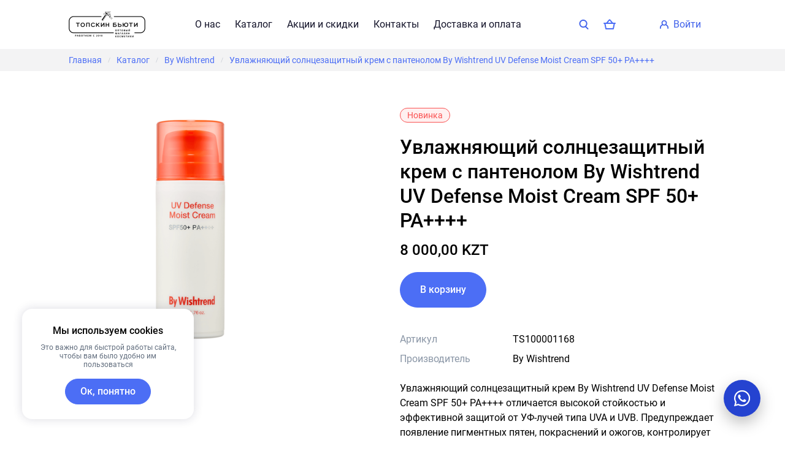

--- FILE ---
content_type: text/html; charset=utf-8
request_url: https://topskin.kz/catalog/details/4475-uvlazhnyayushchii-solntsezashchitnyi-krem-s-pantenolom
body_size: 52820
content:
<!doctype html>
<html data-n-head-ssr>
  <head >
    <title>Увлажняющий солнцезащитный крем с пантенолом By Wishtrend UV Defense Moist Cream SPF 50+ PA++++ — Topskin</title><meta data-n-head="ssr" charset="utf-8"><meta data-n-head="ssr" name="viewport" content="width=device-width, initial-scale=1"><meta data-n-head="ssr" property="og:title" content="Увлажняющий солнцезащитный крем с пантенолом By Wishtrend UV Defense Moist Cream SPF 50+ PA++++"><meta data-n-head="ssr" property="og:description" content="Увлажняющий солнцезащитный крем By Wishtrend UV Defense Moist Cream SPF 50+ PA++++ отличается высокой стойкостью и эффективной защитой от УФ-лучей типа UVA и UVB. Предупреждает появление пигментных пятен, покраснений и ожогов, контролирует выработку меланина.

Помимо своей основной функции продукт прекрасно справляется с сухостью, поддерживая достаточный уровень увлажнения в клетках эпидермиса. Обладает выраженным успокаивающим действием, стимулирует процесс заживления воспалений и снимает зуд.

Содержит 3 фотостабильных безопасных химических фильтров нового поколения:
Uvinul A Plus (Diethylamino Hydroxybenzoyl Hexyl Benzoate) - защищает от лучей спектра UVA.
Tinosorb S (Bis-Ethylhexyloxyphenol Methoxyphenyl Triazine) - фильтр широкого спектра действия, защищает от UVA и UVB-лучей.
Mexoryl SX (Terephthalylidene dicamphor sulfonic acid) - защищает от UVA-лучей.
Средство обладает классической кремовой консистенцией, быстро впитывается и не оставляет липкости.

Основные действующие компоненты:
Пантенол (5,000 ppm) оказывает ярко выраженное заживляющее действие, активизирует восстановление целостности кожных покровов, сводит к минимуму воспалительные процессы.
Экстракт солодки обладает регенерирующим действием, помогает уменьшить признаки раздражения и отечность, успокаивает кожу и стимулирует синтез коллагена. направленной на борьбу с избыточной пигментацией.
Аденозин оказывает лифтинг-эффект, усиливает выработку коллагена, способствует уменьшению количества морщинок, тормозит процессы увядания.
Гидролизованный лецитин укрепляет клетки и волокна эпидермиса, помогают усваивать полезные вещества. Поддерживает защитный барьер, нейтрализует негативное влияние свободных радикалов, ультрафиолета и других факторов окружающей среды.
Гидролат ромашки обладает выраженным увлажняющим и тонизирующим действием. Отлично успокаивает, снимает раздражения, устраняет сухость и шелушения. 
Подходит для сухой, нормальной и комбинированной кожи.

Способ применения: нанесите необходимое количество средства завершающим этапом после уходового крема. Обновляйте защитный слой по мере необходимости."><meta data-n-head="ssr" property="og:image" content="https://s3-s1.retailcrm.tech/ru-central1/retailcrm/vipstore-3af40ce27a6651182ab2888583ab121e/product/63a155126de13-by-wishtrend-_1_.png"><meta data-n-head="ssr" property="og:url" content="https://topskin.kz/catalog/details/4475-uvlazhnyayushchii-solntsezashchitnyi-krem-s-pantenolom"><meta data-n-head="ssr" property="og:type" content="product"><meta data-n-head="ssr" data-hid="description" name="description" content=""><link data-n-head="ssr" data-hid="favicon" rel="icon" type="image/x-icon" href="https://s3-s1.retailcrm.tech/ru-central1/simlaweb-content-s1/image/JX3C3645ZF806Z0ECASQTW2J95875YRT/63977fa720021.png"><script data-n-head="ssr" data-hid="codeBeforeEndHead0" type="text/javascript" data-body="false">(function(m,e,t,r,i,k,a){m[i]=m[i]||function(){(m[i].a=m[i].a||[]).push(arguments)};   m[i].l=1*new Date();   for (var j = 0; j < document.scripts.length; j++) {if (document.scripts[j].src === r) { return; }}   k=e.createElement(t),a=e.getElementsByTagName(t)[0],k.async=1,k.src=r,a.parentNode.insertBefore(k,a)})   (window, document, "script", "https://mc.yandex.ru/metrika/tag.js", "ym");   ym(93404475, "init", {        clickmap:true,        trackLinks:true,        accurateTrackBounce:true,        webvisor:true,        ecommerce:"dataLayer"   });</script><script data-n-head="ssr" data-hid="codeBeforeEndHead1" src="https://wappi.pro/static/js/widget.js" data-body="false"></script><script data-n-head="ssr" data-hid="codeBeforeEndHead2" type="text/javascript" data-body="false">WappiUTM.init(({    "id": "AFrwOAu7tcDWCceZHk1w",    "whatsapp": {        "text": "Здравствуйте! Номер моей заявки: {wappi_metric}",        "type": "roistat",        "profile_id": "3d728984-6add"    },    "buttons": [        {            "messenger": "whatsapp",            "phone": "+77088088185",            "tooltip": "Написать менеджеру",            "msgText": ""        }    ],    "color": "#2543D0"}));</script><noscript data-n-head="ssr" data-hid="codeBeforeEndHead3" data-body="false"><div><img src="https://mc.yandex.ru/watch/93404475" style="position:absolute; left:-9999px;" alt=""></div>
<!-- /Yandex.Metrika counter -->

<script src="https://wappi.pro/static/js/widget.js"></script>
<script type="text/javascript">
WappiUTM.init(({
    "id": "AFrwOAu7tcDWCceZHk1w",
    "whatsapp": {
        "text": "Здравствуйте! Номер моей заявки: {wappi_metric}",
        "type": "roistat",
        "profile_id": "3d728984-6add"
    },
    "buttons": [
        {
            "messenger": "whatsapp",
            "phone": "+77088088185",
            "tooltip": "Написать менеджеру",
            "msgText": ""
        }
    ],
    "color": "#2543D0"
}));
</script></noscript><link rel="preload" href="/_nuxt/f1fa584.js" as="script"><link rel="preload" href="/_nuxt/456abf5.js" as="script"><link rel="preload" href="/_nuxt/css/4535111.css" as="style"><link rel="preload" href="/_nuxt/4938258.js" as="script"><link rel="preload" href="/_nuxt/css/dd3eb48.css" as="style"><link rel="preload" href="/_nuxt/4ad5c7a.js" as="script"><link rel="preload" href="/_nuxt/css/74c1aac.css" as="style"><link rel="preload" href="/_nuxt/f47db7a.js" as="script"><link rel="preload" href="/_nuxt/css/08df56e.css" as="style"><link rel="preload" href="/_nuxt/6cf4dfb.js" as="script"><link rel="preload" href="/_nuxt/2e315f8.js" as="script"><link rel="preload" href="/_nuxt/css/54fe581.css" as="style"><link rel="preload" href="/_nuxt/a37fd1d.js" as="script"><link rel="preload" href="/_nuxt/css/471a139.css" as="style"><link rel="preload" href="/_nuxt/324bcaa.js" as="script"><link rel="preload" href="/_nuxt/css/5bf01ee.css" as="style"><link rel="preload" href="/_nuxt/7ceece9.js" as="script"><link rel="preload" href="/_nuxt/css/f546f0c.css" as="style"><link rel="preload" href="/_nuxt/fd3aa17.js" as="script"><link rel="preload" href="/_nuxt/css/3aac5df.css" as="style"><link rel="preload" href="/_nuxt/c60f426.js" as="script"><link rel="preload" href="/_nuxt/css/d2ae166.css" as="style"><link rel="preload" href="/_nuxt/d9b94a7.js" as="script"><link rel="preload" href="/_nuxt/c353e9f.js" as="script"><link rel="preload" href="/_nuxt/css/3a77e49.css" as="style"><link rel="preload" href="/_nuxt/7f033f6.js" as="script"><link rel="preload" href="/_nuxt/css/9df809e.css" as="style"><link rel="preload" href="/_nuxt/5f2cae7.js" as="script"><link rel="preload" href="/_nuxt/css/7c152de.css" as="style"><link rel="preload" href="/_nuxt/3acdbd0.js" as="script"><link rel="preload" href="/_nuxt/css/80101e3.css" as="style"><link rel="preload" href="/_nuxt/390fba2.js" as="script"><link rel="stylesheet" href="/_nuxt/css/4535111.css"><link rel="stylesheet" href="/_nuxt/css/dd3eb48.css"><link rel="stylesheet" href="/_nuxt/css/74c1aac.css"><link rel="stylesheet" href="/_nuxt/css/08df56e.css"><link rel="stylesheet" href="/_nuxt/css/54fe581.css"><link rel="stylesheet" href="/_nuxt/css/471a139.css"><link rel="stylesheet" href="/_nuxt/css/5bf01ee.css"><link rel="stylesheet" href="/_nuxt/css/f546f0c.css"><link rel="stylesheet" href="/_nuxt/css/3aac5df.css"><link rel="stylesheet" href="/_nuxt/css/d2ae166.css"><link rel="stylesheet" href="/_nuxt/css/3a77e49.css"><link rel="stylesheet" href="/_nuxt/css/9df809e.css"><link rel="stylesheet" href="/_nuxt/css/7c152de.css"><link rel="stylesheet" href="/_nuxt/css/80101e3.css">
  </head>
  <body >
    <div data-server-rendered="true" id="__nuxt"><!----><div id="__layout"><div class="app" style="--sw-color-main-800:#364FC7;--sw-color-main-700:#3B5BDB;--sw-color-main-600:#4263EB;--sw-color-main-500:#4C6EF5;--sw-color-main-400:#5C7CFA;--sw-color-main-300:#91A7FF;--sw-color-main-200:#BAC8FF;--sw-color-main-100:#EDF2FF;--sw-color-main-000:rgba(76, 110, 245, 0.1);--sw-font-headings:'Roboto', -apple-system, BlinkMacSystemFont, sans-serif;--sw-font-texts:'Roboto', -apple-system, BlinkMacSystemFont, sans-serif;font-family:var(--sw-font-texts);"><!----> <!----> <!----> <!----> <div class="sw-modal-sidebar-overlay" style="display:none;"><div class="sw-modal-sidebar-body" style="display:none;"><div class="header_23gJL sidebar__header_33h_M"> <h3 class="header__title_2Bl3J sw-title sw-title_m0">
        Фильтры
    </h3> <div class="header__close_Hrbqb"><div class="sw-icon-button"><svg xmlns="http://www.w3.org/2000/svg" width="14" height="14" viewBox="0 0 14 14"><path d="M.293.293a1 1 0 011.414 0L7 5.586 12.293.293a1 1 0 111.414 1.414L8.414 7l5.293 5.293a1 1 0 01-1.414 1.414L7 8.414l-5.293 5.293a1 1 0 01-1.414-1.414L5.586 7 .293 1.707a1 1 0 010-1.414z" fill="currentColor" fill-rule="evenodd" clip-rule="evenodd"></path></svg></div></div></div> <div class="sidebar__separator_1XIa8 sw-separator"></div> <!----> <footer class="sidebar__footer_1Pq_d"><button type="button" class="sw-button sw-button_outlined sw-button_size_sm sw-button_roundings_lg sidebar__button_2Y3sK"><!----> <div class="sw-button__text sw-text">
            Закрыть
        </div> <!----></button> <button type="button" class="sw-button sw-button_transparent sw-button_borderless sw-button_size_sm sw-button_roundings_lg sw-button_inverted sidebar__button_2Y3sK" style="--sw-color-main-500:rgba(255, 255, 255, 1);--sw-color-main-600:rgba(255, 255, 255, 0.8);--sw-color-main-700:rgba(255, 255, 255, 0.6);--sw-color-main-300:rgba(255, 255, 255, 0.4);--sw-color-main-200:rgba(255, 255, 255, 0.2);--sw-color-main-000:rgba(255, 255, 255, 0);"><!----> <div class="sw-button__text sw-text">
                    Сбросить всё
                </div> <!----></button></footer></div></div> <div class="sw-modal-sidebar-overlay sidebar_22-Pe" style="display:none;"><div class="sw-modal-sidebar-body" style="display:none;"><div class="header_23gJL sidebar__header_dxoWf"> <h3 class="header__title_2Bl3J sw-title sw-title_m0">
        Категории
    </h3> <div class="header__close_Hrbqb"><div class="sw-icon-button"><svg xmlns="http://www.w3.org/2000/svg" width="14" height="14" viewBox="0 0 14 14"><path d="M.293.293a1 1 0 011.414 0L7 5.586 12.293.293a1 1 0 111.414 1.414L8.414 7l5.293 5.293a1 1 0 01-1.414 1.414L7 8.414l-5.293 5.293a1 1 0 01-1.414-1.414L5.586 7 .293 1.707a1 1 0 010-1.414z" fill="currentColor" fill-rule="evenodd" clip-rule="evenodd"></path></svg></div></div></div> <div class="sw-separator"></div> <div class="sidebar__main_1v03A"><!----></div> <footer class="sidebar__footer_woZmR"><button type="button" class="sw-button sw-button_outlined sw-button_size_sm sw-button_roundings_lg sidebar__button_3hTXR"><!----> <div class="sw-button__text sw-text">
            Закрыть
        </div> <!----></button> <button type="button" class="sw-button sw-button_transparent sw-button_borderless sw-button_size_sm sw-button_roundings_lg sw-button_inverted sidebar__button_3hTXR" style="--sw-color-main-500:rgba(255, 255, 255, 1);--sw-color-main-600:rgba(255, 255, 255, 0.8);--sw-color-main-700:rgba(255, 255, 255, 0.6);--sw-color-main-300:rgba(255, 255, 255, 0.4);--sw-color-main-200:rgba(255, 255, 255, 0.2);--sw-color-main-000:rgba(255, 255, 255, 0);"><!----> <div class="sw-button__text sw-text">
                    Сбросить всё
                </div> <!----></button></footer></div></div> <div data-fetch-key="0"><div class="root_igfwD" style="--sw-color-main-800:#364FC7;--sw-color-main-700:#3B5BDB;--sw-color-main-600:#4263EB;--sw-color-main-500:#4C6EF5;--sw-color-main-400:#5C7CFA;--sw-color-main-300:#91A7FF;--sw-color-main-200:#BAC8FF;--sw-color-main-100:#EDF2FF;--sw-color-main-000:rgba(76, 110, 245, 0.1);--sw-font-headings:'Roboto', -apple-system, BlinkMacSystemFont, sans-serif;--sw-font-texts:'Roboto', -apple-system, BlinkMacSystemFont, sans-serif;font-family:var(--sw-font-texts);"><!----> <div class="sw-container sw-container_fluid sw-container_padding_s sw-container_padding_all-0" style="background-image:none;"><div class="sw-container__content"><div class="content_ONG5A" style="background-color:#ffffff;"><!----> <div class="container_3w1zn header_1AdDe" style="background:rgba( 255, 255, 255, 1 );"><div class="sw-container sw-container_fluid sw-container_padding_s sw-container_padding_y-0 container_3w1zn" style="background-image:none;"><div class="sw-container__content"><div class="header__content_1QOX4"><div class="header__logo_GAIHH"><a href="/" class="nuxt-link-active header__logo-link_xBy5J"><img src="https://s3-s1.retailcrm.tech/ru-central1/simlaweb-content-s1/image/JX3C3645ZF806Z0ECASQTW2J95875YRT/63989ada89c78.png" alt="" class="header__logo-image_2mGob"></a></div> <div class="header__menu_35rZU"><div class="menu_2f-aK menu_align_center_116NL"><div class="menu__row_alpMf"> <div class="menu__item_Ogzv2"><div class="button_1mdgC"><svg xmlns="http://www.w3.org/2000/svg" width="18" height="4" viewBox="0 0 18 4"><path d="M4 2a2 2 0 11-4 0 2 2 0 014 0zm7 0a2 2 0 11-4 0 2 2 0 014 0zm5 2a2 2 0 100-4 2 2 0 000 4z" fill="currentColor"></path></svg></div> <div class="popup-box_o0USn popup_3vNif" style="display:none;"><div class="item_3oVS9"><a href="/about" class="sw-link sw-link_black item__link_EJc0I">
        О нас
    </a></div><div class="item_3oVS9"><a href="/catalog" class="nuxt-link-active sw-link sw-link_black item__link_EJc0I">
        Каталог
    </a></div><div class="item_3oVS9"><a href="/sale" class="sw-link sw-link_black item__link_EJc0I">
        Акции и скидки
    </a></div><div class="item_3oVS9"><a href="/contacts" class="sw-link sw-link_black item__link_EJc0I">
        Контакты
    </a></div><div class="item_3oVS9"><a href="/payment-and-delivery" class="sw-link sw-link_black item__link_EJc0I">
        Доставка и оплата
    </a></div></div></div></div></div></div> <div class="header__icons_1BNAb"><div><button type="button" class="sw-button sw-button_outlined sw-button_transparent sw-button_borderless sw-button_size_sm sw-button_roundings_lg"><span class="sw-button__icon"><svg xmlns="http://www.w3.org/2000/svg" width="16" height="17" viewBox="0 0 16 17"><path d="M10.594 13.008a7 7 0 111.559-1.27l3.554 3.555a1 1 0 01-1.414 1.414l-3.699-3.699zM12 7A5 5 0 112 7a5 5 0 0110 0z" fill="currentColor" fill-rule="evenodd" clip-rule="evenodd"></path></svg></span> <!----> <!----></button> <div class="panel_1jE81 desktop_1cK6u" style="display:none;"><form action="#" class="form_3TerD form_roundings_large_27hft form_6lvXY"><label class="form__label_1QnfY"><input type="search" autocomplete="off" class="form__input_wd12B"> <svg xmlns="http://www.w3.org/2000/svg" width="16" height="17" viewBox="0 0 16 17" class="form__search-icon_1ZO_9"><path d="M10.594 13.008a7 7 0 111.559-1.27l3.554 3.555a1 1 0 01-1.414 1.414l-3.699-3.699zM12 7A5 5 0 112 7a5 5 0 0110 0z" fill="currentColor" fill-rule="evenodd" clip-rule="evenodd"></path></svg> <span class="form__placeholder_2N4cD">
            Поиск
        </span> <span class="form__right-icon_3-HF0" style="display:none;"><svg xmlns="http://www.w3.org/2000/svg" width="24" height="24" viewBox="0 0 24 24" style="display:block;"><path d="M12 20a8 8 0 100-16 8 8 0 000 16zm0 2c5.523 0 10-4.477 10-10S17.523 2 12 2 2 6.477 2 12s4.477 10 10 10z" fill="currentColor" fill-rule="evenodd" clip-rule="evenodd"></path><path d="M8 8l4 4m4 4l-4-4m0 0l-4 4 8-8" stroke="currentColor" stroke-width="2"></path></svg></span></label> <span class="form__close-icon_k0vdY"><svg xmlns="http://www.w3.org/2000/svg" width="16" height="16" viewBox="0 0 16 16"><path d="M6.586 7.707l-5.94-5.94a.5.5 0 010-.706l.708-.707a.5.5 0 01.707 0L8 6.293l5.938-5.94a.5.5 0 01.707 0l.708.708a.5.5 0 010 .707l-5.94 5.94 5.94 5.938a.5.5 0 010 .708l-.707.707a.5.5 0 01-.708 0L8 9.12l-5.94 5.94a.5.5 0 01-.706 0l-.707-.707a.5.5 0 010-.708l5.939-5.939z" fill="currentColor"></path></svg></span> <div class="form__datalist-wrapper_1q7gs"><UiScrollbar role="combobox" show-on-mac="" class="form__datalist_23n4J"><div><div class="form__datalist-title_3TIdz sw-text" style="display:none;">
                    Категория
                </div>  <!----></div><div><div class="form__datalist-title_3TIdz sw-text" style="display:none;">
                    Результат поиска
                </div>  <div class="form__datalist-not-found_201uF">
                    Ничего не найдено
                </div></div></UiScrollbar></div></form></div> <div class="mobile_2HxZ0"><div class="sw-modal-sidebar-overlay" style="display:none;"><div class="sw-modal-sidebar-body" style="display:none;"><div class="header_23gJL header_33uyJ"> <h3 class="header__title_2Bl3J sw-title sw-title_m0"><div class="logo_3-jah"><div><img src="https://s3-s1.retailcrm.tech/ru-central1/simlaweb-content-s1/image/JX3C3645ZF806Z0ECASQTW2J95875YRT/63989ada89c78.png" alt="logo" class="image_27eFT"></div> <div>
        
    </div></div></h3> <div class="header__close_Hrbqb"><div class="sw-icon-button"><svg xmlns="http://www.w3.org/2000/svg" width="14" height="14" viewBox="0 0 14 14"><path d="M.293.293a1 1 0 011.414 0L7 5.586 12.293.293a1 1 0 111.414 1.414L8.414 7l5.293 5.293a1 1 0 01-1.414 1.414L7 8.414l-5.293 5.293a1 1 0 01-1.414-1.414L5.586 7 .293 1.707a1 1 0 010-1.414z" fill="currentColor" fill-rule="evenodd" clip-rule="evenodd"></path></svg></div></div></div> <div class="separator_3ngBr sw-separator"></div> <form action="#" class="form_3TerD form_roundings_large_27hft search_rJtRn"><label class="form__label_1QnfY"><input type="search" autocomplete="off" class="form__input_wd12B"> <svg xmlns="http://www.w3.org/2000/svg" width="16" height="17" viewBox="0 0 16 17" class="form__search-icon_1ZO_9"><path d="M10.594 13.008a7 7 0 111.559-1.27l3.554 3.555a1 1 0 01-1.414 1.414l-3.699-3.699zM12 7A5 5 0 112 7a5 5 0 0110 0z" fill="currentColor" fill-rule="evenodd" clip-rule="evenodd"></path></svg> <span class="form__placeholder_2N4cD">
            Поиск
        </span> <span class="form__right-icon_3-HF0" style="display:none;"><svg xmlns="http://www.w3.org/2000/svg" width="24" height="24" viewBox="0 0 24 24" style="display:block;"><path d="M12 20a8 8 0 100-16 8 8 0 000 16zm0 2c5.523 0 10-4.477 10-10S17.523 2 12 2 2 6.477 2 12s4.477 10 10 10z" fill="currentColor" fill-rule="evenodd" clip-rule="evenodd"></path><path d="M8 8l4 4m4 4l-4-4m0 0l-4 4 8-8" stroke="currentColor" stroke-width="2"></path></svg></span></label> <span class="form__close-icon_k0vdY"><svg xmlns="http://www.w3.org/2000/svg" width="16" height="16" viewBox="0 0 16 16"><path d="M6.586 7.707l-5.94-5.94a.5.5 0 010-.706l.708-.707a.5.5 0 01.707 0L8 6.293l5.938-5.94a.5.5 0 01.707 0l.708.708a.5.5 0 010 .707l-5.94 5.94 5.94 5.938a.5.5 0 010 .708l-.707.707a.5.5 0 01-.708 0L8 9.12l-5.94 5.94a.5.5 0 01-.706 0l-.707-.707a.5.5 0 010-.708l5.939-5.939z" fill="currentColor"></path></svg></span> <div class="form__datalist-wrapper_1q7gs"><UiScrollbar role="combobox" show-on-mac="" class="form__datalist_23n4J"><div><div class="form__datalist-title_3TIdz sw-text" style="display:none;">
                    Категория
                </div>  <!----></div><div><div class="form__datalist-title_3TIdz sw-text" style="display:none;">
                    Результат поиска
                </div>  <div class="form__datalist-not-found_201uF">
                    Ничего не найдено
                </div></div></UiScrollbar></div></form></div></div></div></div> <a href="/cart" class="button_1kHjC button__roundings_large_3BPDZ"><div class="sw-badge"><svg xmlns="http://www.w3.org/2000/svg" width="24" height="24" viewBox="0 0 24 24" class="button__icon_3ZSc1"><path d="M13.536 4.282a2 2 0 00-3.072 0L6.532 9H3a1 1 0 100 2h.41l1.676 8.2a1 1 0 00.98.8h11.868a1 1 0 00.98-.8L20.59 11H21a1 1 0 100-2h-3.532l-3.932-4.718zM14.865 9L12 5.562 9.135 9h5.73zm-7.983 9l-1.431-7h13.098l-1.431 7H6.882z" fill="currentColor" fill-rule="evenodd" clip-rule="evenodd"></path></svg> <!----></div></a></div> <div class="header__login_2WB9t"><button type="button" class="sw-button sw-button_outlined sw-button_transparent sw-button_borderless sw-button_size_sm sw-button_roundings_lg header__login-button_23d59"><span class="sw-button__icon"><svg xmlns="http://www.w3.org/2000/svg" width="16" height="16" viewBox="0 0 16 16"><path d="M8 0a5 5 0 00-4.065 7.912C1.651 9.025 0 11.09 0 13.6V15a1 1 0 102 0v-1.4c0-1.769 1.367-3.462 3.598-4.214A4.978 4.978 0 008 10c.87 0 1.69-.222 2.402-.614C12.633 10.138 14 11.831 14 13.6V15a1 1 0 102 0v-1.4c0-2.51-1.651-4.575-3.935-5.688A5 5 0 008 0zM5 5a3 3 0 116 0 3 3 0 01-6 0z" fill="currentColor"></path></svg></span> <div class="sw-button__text sw-text">

                войти
            </div> <!----></button> <div class="popup-box_o0USn popup_74piX" style="display:none;"><div><div class="item_2ahnW"><a href="/user" class="sw-link sw-link_black">
            Основное
        </a></div> <div class="item_2ahnW"><a href="/user/orders" class="sw-link sw-link_black">
            Мои заказы
        </a></div> <!----> <div class="sw-separator"></div> <div class="item_2ahnW"><span class="sw-link logout_GtT-s">
            Выход
        </span></div></div></div></div> <div class="header__burger_1BnGF"><div class="header__burger-button_1459X"><svg xmlns="http://www.w3.org/2000/svg" width="24" height="24" viewBox="0 0 24 24"><path d="M5 8a1 1 0 011-1h12a1 1 0 110 2H6a1 1 0 01-1-1zm0 4a1 1 0 011-1h12a1 1 0 110 2H6a1 1 0 01-1-1zm0 4a1 1 0 011-1h12a1 1 0 110 2H6a1 1 0 01-1-1z" fill="currentColor"></path></svg></div></div></div> <div class="sw-modal-sidebar-overlay" style="display:none;"><div class="sw-modal-sidebar-body" style="display:none;"><div class="header_23gJL"> <h3 class="header__title_2Bl3J sw-title sw-title_m0"><div class="logo-desktop_2n1te"><!----> <div>
        Меню
    </div></div> <div class="logo-mobile_3Pfn6"><div><img src="https://s3-s1.retailcrm.tech/ru-central1/simlaweb-content-s1/image/JX3C3645ZF806Z0ECASQTW2J95875YRT/63989ada89c78.png" alt="logo" class="image_27eFT"></div> <div>
        
    </div></div></h3> <div class="header__close_Hrbqb"><div class="sw-icon-button"><svg xmlns="http://www.w3.org/2000/svg" width="14" height="14" viewBox="0 0 14 14"><path d="M.293.293a1 1 0 011.414 0L7 5.586 12.293.293a1 1 0 111.414 1.414L8.414 7l5.293 5.293a1 1 0 01-1.414 1.414L7 8.414l-5.293 5.293a1 1 0 01-1.414-1.414L5.586 7 .293 1.707a1 1 0 010-1.414z" fill="currentColor" fill-rule="evenodd" clip-rule="evenodd"></path></svg></div></div></div> <div class="menu_1aLad"><div class="menu__item_2u958"><a href="/about" class="sw-link sw-link_black">
    О нас
</a></div><div class="menu__item_2u958"><a href="/catalog" class="nuxt-link-active sw-link sw-link_black">
    Каталог
</a></div><div class="menu__item_2u958"><a href="/sale" class="sw-link sw-link_black">
    Акции и скидки
</a></div><div class="menu__item_2u958"><a href="/contacts" class="sw-link sw-link_black">
    Контакты
</a></div><div class="menu__item_2u958"><a href="/payment-and-delivery" class="sw-link sw-link_black">
    Доставка и оплата
</a></div> <div class="sw-separator"></div> <div class="menu__item_2u958 menu__item_capitalized_3fYgu"><span class="sw-link">
                войти
            </span></div></div></div></div> <div class="sw-modal-sidebar-overlay" style="display:none;"><div class="sw-modal-sidebar-body" style="display:none;"><div class="header_23gJL header_emeCi"><span class="link_1u7ok"><svg xmlns="http://www.w3.org/2000/svg" width="17" height="12" viewBox="0 0 17 12"><path d="M6.707.293a1 1 0 010 1.414L3.414 5H16a1 1 0 110 2H3.414l3.293 3.293a1 1 0 11-1.414 1.414l-5-5a1 1 0 010-1.414l5-5a1 1 0 011.414 0z" fill="currentColor"></path></svg></span> <h3 class="header__title_2Bl3J sw-title sw-title_m0"> <div class="sw-text">
            Профиль
        </div></h3> <div class="header__close_Hrbqb"><div class="sw-icon-button"><svg xmlns="http://www.w3.org/2000/svg" width="14" height="14" viewBox="0 0 14 14"><path d="M.293.293a1 1 0 011.414 0L7 5.586 12.293.293a1 1 0 111.414 1.414L8.414 7l5.293 5.293a1 1 0 01-1.414 1.414L7 8.414l-5.293 5.293a1 1 0 01-1.414-1.414L5.586 7 .293 1.707a1 1 0 010-1.414z" fill="currentColor" fill-rule="evenodd" clip-rule="evenodd"></path></svg></div></div></div> <div class="menu_2IHgk"><div class="menu__item_2luif"><a href="/user" class="sw-link sw-link_black">
                Основное
            </a></div> <div class="menu__item_2luif"><a href="/user/orders" class="sw-link sw-link_black">
                Мои заказы
            </a></div> <!----> <div class="sw-separator"></div> <div class="menu__item_2luif"><span class="sw-link logout_2G6IX">
                Выход
            </span></div></div></div></div></div> <div class="sw-container__overlay" style="background:rgba( 255, 255, 255, 1 );"></div></div></div><div class="breadcrumbs_FTsxr" style="background:rgba( 255, 255, 255, 1 );"><div class="sw-container sw-container_padding_s sw-container_padding_y-0 breadcrumbs__container_2mz9i" style="background-image:none;"><div class="sw-container__content"><div class="breadcrumbs__content_3zzEa"><div class="breadcrumbs__list_3bg-Z"></div></div></div> <!----></div></div><div data-fetch-key="BlockProduct:0" class="product_3FcbL"><div class="sw-container sw-container_padding_s" style="background-image:none;"><div class="sw-container__content"><div class="card_3qLaA"><div class="sw-container sw-container_padding_s sw-container_padding_all-0 card__carousel_3F4O3" style="background-image:none;"><div class="sw-container__content"><div style="position:sticky;top:80px;"><div class="card__labels_1B9LD"><div class="list_26imc"><div class="sw-text label_1-lwH label_roundings_large_3eSrH" style="--sw-color-main-800:#C92A2A;--sw-color-main-700:#E03131;--sw-color-main-600:#F03E3E;--sw-color-main-500:#FA5252;--sw-color-main-400:#FF8787;--sw-color-main-300:#FFC9C9;--sw-color-main-200:#FFE3E3;--sw-color-main-100:#FFF0F0;--sw-color-main-000:#FA5252;">
        Новинка 
    </div></div></div> <div><div class="preview__carousel-area_3xWh_"><img src="https://worker1.retailcrm.tech/r/492x400/https://s3-s1.retailcrm.tech/ru-central1/retailcrm/vipstore-3af40ce27a6651182ab2888583ab121e/product/63a155126de13-by-wishtrend-_1_.png" srcSet="https://worker1.retailcrm.tech/r/984x800/https://s3-s1.retailcrm.tech/ru-central1/retailcrm/vipstore-3af40ce27a6651182ab2888583ab121e/product/63a155126de13-by-wishtrend-_1_.png 2x" alt="Image" width="492" height="400" title="Image" class="sw-image sw-image_roundings_large preview__carousel-image_3bhVb preview__carousel-image_neo_T2X2E"> <span class="preview__carousel-image-overlay_2Fofa"></span> <!----></div> <!----></div></div></div> <!----></div> <div class="sw-container sw-container_padding_s sw-container_padding_all-0 card__summary_2mT3j" style="background-image:none;"><div class="sw-container__content"><div itemtype="https://schema.org/Product" itemscope="itemscope" class="summary_2p1BR"><div class="summary__labels_q8Unk"><div class="list_26imc"><div class="sw-text label_1-lwH label_roundings_large_3eSrH" style="--sw-color-main-800:#C92A2A;--sw-color-main-700:#E03131;--sw-color-main-600:#F03E3E;--sw-color-main-500:#FA5252;--sw-color-main-400:#FF8787;--sw-color-main-300:#FFC9C9;--sw-color-main-200:#FFE3E3;--sw-color-main-100:#FFF0F0;--sw-color-main-000:#FA5252;">
        Новинка 
    </div></div></div> <h2 itemprop="name" class="summary__title_3XPSS sw-title">
        Увлажняющий солнцезащитный крем с пантенолом By Wishtrend UV Defense Moist Cream SPF 50+ PA++++
    </h2> <div itemtype="https://schema.org/Offer" itemprop="offers" itemscope="itemscope"><meta content="KZT" itemprop="priceCurrency"> <div class="summary__price_container_2K6C-"><div itemprop="price" class="sw-text price_3RtD4 price_bold_2giOP price_large_2QWvP summary__price_1EgR-"><span>8 000,00 KZT</span> <!----></div> <!----></div></div> <!----> <div class="summary__buy_2E6Zf"><div class="control_1-77u summary__buy-button_3hasd"><button type="button" class="sw-button sw-button_roundings_lg control__add_2AoLP"><!----> <div class="sw-button__text sw-text">
        В корзину
    </div> <!----></button></div></div> <div class="summary__property_23PSn"><div class="summary__property-name_9TBEG sw-text">
            Артикул
        </div> <div class="summary__property-value_hd4K- sw-text">
            TS100001168
        </div></div> <div class="summary__property_23PSn"><div class="summary__property-name_9TBEG sw-text">
            Производитель
        </div> <div class="summary__property-value_hd4K- sw-text">
            By Wishtrend
        </div></div> <!----> <!----> <!----> <!----> <!----> <div itemprop="description" class="summary__text_3d8W9 sw-text"><span class="summary__text_preserved_3UuFw">Увлажняющий солнцезащитный крем By Wishtrend UV Defense Moist Cream SPF 50+ PA++++ отличается высокой стойкостью и эффективной защитой от УФ-лучей типа UVA и UVB. Предупреждает появление пигментных пятен, покраснений и ожогов, контролирует выработку меланина.

Помимо своей основной функции продукт прекрасно справляется с сухостью, поддерживая достаточный уровень увлажнения в клетках эпидермиса. Обладает выраженным успокаивающим действием, стимулирует процесс заживления воспалений и снимает зуд.

Содержит 3 фотостабильных безопасных химических фильтров нового поколения:
Uvinul A Plus (Diethylamino Hydroxybenzoyl Hexyl Benzoate) - защищает от лучей спектра UVA.
Tinosorb S (Bis-Ethylhexyloxyphenol Methoxyphenyl Triazine) - фильтр широкого спектра действия, защищает от UVA и UVB-лучей.
Mexoryl SX (Terephthalylidene dicamphor sulfonic acid) - защищает от UVA-лучей.
Средство обладает классической кремовой консистенцией, быстро впитывается и не оставляет липкости.

Основные действующие компоненты:
Пантенол (5,000 ppm) оказывает ярко выраженное заживляющее действие, активизирует восстановление целостности кожных покровов, сводит к минимуму воспалительные процессы.
Экстракт солодки обладает регенерирующим действием, помогает уменьшить признаки раздражения и отечность, успокаивает кожу и стимулирует синтез коллагена. направленной на борьбу с избыточной пигментацией.
Аденозин оказывает лифтинг-эффект, усиливает выработку коллагена, способствует уменьшению количества морщинок, тормозит процессы увядания.
Гидролизованный лецитин укрепляет клетки и волокна эпидермиса, помогают усваивать полезные вещества. Поддерживает защитный барьер, нейтрализует негативное влияние свободных радикалов, ультрафиолета и других факторов окружающей среды.
Гидролат ромашки обладает выраженным увлажняющим и тонизирующим действием. Отлично успокаивает, снимает раздражения, устраняет сухость и шелушения. 
Подходит для сухой, нормальной и комбинированной кожи.

Способ применения: нанесите необходимое количество средства завершающим этапом после уходового крема. Обновляйте защитный слой по мере необходимости.</span></div> <meta content="https://s3-s1.retailcrm.tech/ru-central1/retailcrm/vipstore-3af40ce27a6651182ab2888583ab121e/product/63a155126de13-by-wishtrend-_1_.png" itemprop="image"></div></div> <!----></div></div></div> <!----></div> <!----></div><div class="sw-container sw-container_padding_s block_35ymm" style="background-image:none;"><div class="sw-container__content"><h2 class="block__title_3Q6cj sw-title"><div>C этим товаром покупают</div></h2> <div class="block__carousel_33bBu carousel_-PLMc"><section tabindex="0" class="hooper" style="width:100%;height:auto;max-width:1056px;"><div class="hooper-list"><ul class="hooper-track" style="transform:translate(0px, 0);"><li aria-hidden="true" class="hooper-slide" style="width:0px;"><div class="product_1HzlK carousel__item_162JI"><a href="/catalog/details/14360-uspokaivayushchii-krem-s-tsentelloi-i-pantenolom-cu" class="preview_1eLZr preview_roundings_large_21K4i"><div class="list_26imc preview__labels_2Hpag"><div class="sw-text label_1-lwH label_roundings_large_3eSrH" style="--sw-color-main-800:#C92A2A;--sw-color-main-700:#E03131;--sw-color-main-600:#F03E3E;--sw-color-main-500:#FA5252;--sw-color-main-400:#FF8787;--sw-color-main-300:#FFC9C9;--sw-color-main-200:#FFE3E3;--sw-color-main-100:#FFF0F0;--sw-color-main-000:#FA5252;">
        Новинка 
    </div><div class="sw-text label_1-lwH label_roundings_large_3eSrH" style="--sw-color-main-800:#364FC7;--sw-color-main-700:#3B5BDB;--sw-color-main-600:#4263EB;--sw-color-main-500:#4C6EF5;--sw-color-main-400:#5C7CFA;--sw-color-main-300:#91A7FF;--sw-color-main-200:#BAC8FF;--sw-color-main-100:#EDF2FF;--sw-color-main-000:rgba(76, 110, 245, 0.1);">
        Рекомендуем
    </div></div> <div class="preview__image-wrapper_3FHCV"><img src="https://worker1.retailcrm.tech/r/-x246/https://s3-s1.retailcrm.tech/ru-central1/retailcrm/vipstore-3af40ce27a6651182ab2888583ab121e/product/662cba395fab4-izobrazenie_2024-04-27_134128884.png" srcSet="https://worker1.retailcrm.tech/r/-x492/https://s3-s1.retailcrm.tech/ru-central1/retailcrm/vipstore-3af40ce27a6651182ab2888583ab121e/product/662cba395fab4-izobrazenie_2024-04-27_134128884.png 2x" alt="Photo" width="-" height="246" title="Photo" class="sw-image sw-image_roundings_large preview__image_1TEdm"></div></a> <div class="product__name_3xOR-"><div class="sw-text name_1WF5g">
    Успокаивающий крем с центеллой и пантенолом CU SKIN Dr.Solution Cicaming B5 Madeca Cream 70 мл
</div></div> <!----> <div class="product__price_container_38ZO9"><div class="sw-text price_3RtD4 price_bold_2giOP price_large_2QWvP product__price_FGwoO"><span>9 130,00 KZT</span> <!----></div> <!----></div> <div class="control_1-77u product__buy_xXaz1"><button type="button" disabled="disabled" class="sw-button sw-button_outlined sw-button_size_sm sw-button_roundings_lg sw-button_disabled"><!----> <div class="sw-button__text sw-text">
        Нет в наличии
    </div> <!----></button></div></div></li><li aria-hidden="true" class="hooper-slide" style="width:0px;"><div class="product_1HzlK carousel__item_162JI"><a href="/catalog/details/11059-antivozrastnaya-syvorotka-s-3-liposomal-nogo-retinola" class="preview_1eLZr preview_roundings_large_21K4i"><div class="list_26imc preview__labels_2Hpag"><div class="sw-text label_1-lwH label_roundings_large_3eSrH" style="--sw-color-main-800:#C92A2A;--sw-color-main-700:#E03131;--sw-color-main-600:#F03E3E;--sw-color-main-500:#FA5252;--sw-color-main-400:#FF8787;--sw-color-main-300:#FFC9C9;--sw-color-main-200:#FFE3E3;--sw-color-main-100:#FFF0F0;--sw-color-main-000:#FA5252;">
        Новинка 
    </div><div class="sw-text label_1-lwH label_roundings_large_3eSrH" style="--sw-color-main-800:#087F5B;--sw-color-main-700:#099268;--sw-color-main-600:#0CA678;--sw-color-main-500:#12B886;--sw-color-main-400:#63E6BE;--sw-color-main-300:#96F2D7;--sw-color-main-200:#C3FAE8;--sw-color-main-100:#E3FDF4;--sw-color-main-000:#12B886;">
        Лучшая цена
    </div><div class="sw-text label_1-lwH label_roundings_large_3eSrH" style="--sw-color-main-800:#364FC7;--sw-color-main-700:#3B5BDB;--sw-color-main-600:#4263EB;--sw-color-main-500:#4C6EF5;--sw-color-main-400:#5C7CFA;--sw-color-main-300:#91A7FF;--sw-color-main-200:#BAC8FF;--sw-color-main-100:#EDF2FF;--sw-color-main-000:rgba(76, 110, 245, 0.1);">
        Рекомендуем
    </div></div> <div class="preview__image-wrapper_3FHCV"><img src="https://worker1.retailcrm.tech/r/-x246/https://s3-s1.retailcrm.tech/ru-central1/retailcrm/vipstore-3af40ce27a6651182ab2888583ab121e/product/650ea9addcb1b-skin_lab-retinol-repair-serum_-(1).jpg" srcSet="https://worker1.retailcrm.tech/r/-x492/https://s3-s1.retailcrm.tech/ru-central1/retailcrm/vipstore-3af40ce27a6651182ab2888583ab121e/product/650ea9addcb1b-skin_lab-retinol-repair-serum_-(1).jpg 2x" alt="Photo" width="-" height="246" title="Photo" class="sw-image sw-image_roundings_large preview__image_1TEdm"></div></a> <div class="product__name_3xOR-"><div class="sw-text name_1WF5g">
    Антивозрастная сыворотка с 3% липосомального ретинола и пептидами SKIN&amp;LAB Retinol Repair Serum
</div></div> <!----> <div class="product__price_container_38ZO9"><div class="sw-text price_3RtD4 price_bold_2giOP price_large_2QWvP product__price_FGwoO"><span>6 400,00 KZT</span> <!----></div> <!----></div> <div class="control_1-77u product__buy_xXaz1"><button type="button" class="sw-button sw-button_outlined sw-button_size_sm sw-button_roundings_lg control__add_2AoLP product__add-to-cart-btn_87B0b"><!----> <div class="sw-button__text sw-text">
        В корзину
    </div> <!----></button></div></div></li><li aria-hidden="true" class="hooper-slide" style="width:0px;"><div class="product_1HzlK carousel__item_162JI"><a href="/catalog/details/14365-penka-skrab-s-kvertsetinolom-dlya-ochishcheniya-por" class="preview_1eLZr preview_roundings_large_21K4i"><div class="list_26imc preview__labels_2Hpag"><div class="sw-text label_1-lwH label_roundings_large_3eSrH" style="--sw-color-main-800:#C92A2A;--sw-color-main-700:#E03131;--sw-color-main-600:#F03E3E;--sw-color-main-500:#FA5252;--sw-color-main-400:#FF8787;--sw-color-main-300:#FFC9C9;--sw-color-main-200:#FFE3E3;--sw-color-main-100:#FFF0F0;--sw-color-main-000:#FA5252;">
        Новинка 
    </div><div class="sw-text label_1-lwH label_roundings_large_3eSrH" style="--sw-color-main-800:#087F5B;--sw-color-main-700:#099268;--sw-color-main-600:#0CA678;--sw-color-main-500:#12B886;--sw-color-main-400:#63E6BE;--sw-color-main-300:#96F2D7;--sw-color-main-200:#C3FAE8;--sw-color-main-100:#E3FDF4;--sw-color-main-000:#12B886;">
        Лучшая цена
    </div><div class="sw-text label_1-lwH label_roundings_large_3eSrH" style="--sw-color-main-800:#364FC7;--sw-color-main-700:#3B5BDB;--sw-color-main-600:#4263EB;--sw-color-main-500:#4C6EF5;--sw-color-main-400:#5C7CFA;--sw-color-main-300:#91A7FF;--sw-color-main-200:#BAC8FF;--sw-color-main-100:#EDF2FF;--sw-color-main-000:rgba(76, 110, 245, 0.1);">
        Рекомендуем
    </div></div> <div class="preview__image-wrapper_3FHCV"><img src="https://worker1.retailcrm.tech/r/-x246/https://s3-s1.retailcrm.tech/ru-central1/retailcrm/vipstore-3af40ce27a6651182ab2888583ab121e/product/6646146db2d96-izobrazenie_2024-05-16_191300060.png" srcSet="https://worker1.retailcrm.tech/r/-x492/https://s3-s1.retailcrm.tech/ru-central1/retailcrm/vipstore-3af40ce27a6651182ab2888583ab121e/product/6646146db2d96-izobrazenie_2024-05-16_191300060.png 2x" alt="Photo" width="-" height="246" title="Photo" class="sw-image sw-image_roundings_large preview__image_1TEdm"></div></a> <div class="product__name_3xOR-"><div class="sw-text name_1WF5g">
    Пенка-скраб с кверцетинолом для очищения пор Anua Heartleaf Quercetinol Pore Deep Cleansing Foam
</div></div> <!----> <div class="product__price_container_38ZO9"><div class="sw-text price_3RtD4 price_bold_2giOP price_large_2QWvP product__price_FGwoO"><span>4 500,00 KZT</span> <!----></div> <!----></div> <div class="control_1-77u product__buy_xXaz1"><button type="button" class="sw-button sw-button_outlined sw-button_size_sm sw-button_roundings_lg control__add_2AoLP product__add-to-cart-btn_87B0b"><!----> <div class="sw-button__text sw-text">
        В корзину
    </div> <!----></button></div></div></li><li aria-hidden="true" class="hooper-slide" style="width:0px;"><div class="product_1HzlK carousel__item_162JI"><a href="/catalog/details/2688-gidrogelevyye-patchi-s-volyufilinom-peptidami-i" class="preview_1eLZr preview_roundings_large_21K4i"><div class="list_26imc preview__labels_2Hpag"><div class="sw-text label_1-lwH label_roundings_large_3eSrH" style="--sw-color-main-800:#087F5B;--sw-color-main-700:#099268;--sw-color-main-600:#0CA678;--sw-color-main-500:#12B886;--sw-color-main-400:#63E6BE;--sw-color-main-300:#96F2D7;--sw-color-main-200:#C3FAE8;--sw-color-main-100:#E3FDF4;--sw-color-main-000:#12B886;">
        Лучшая цена
    </div><div class="sw-text label_1-lwH label_roundings_large_3eSrH" style="--sw-color-main-800:#364FC7;--sw-color-main-700:#3B5BDB;--sw-color-main-600:#4263EB;--sw-color-main-500:#4C6EF5;--sw-color-main-400:#5C7CFA;--sw-color-main-300:#91A7FF;--sw-color-main-200:#BAC8FF;--sw-color-main-100:#EDF2FF;--sw-color-main-000:rgba(76, 110, 245, 0.1);">
        Рекомендуем
    </div></div> <div class="preview__image-wrapper_3FHCV"><img src="https://worker1.retailcrm.tech/r/-x246/https://s3-s1.retailcrm.tech/ru-central1/retailcrm/vipstore-3af40ce27a6651182ab2888583ab121e/product/635a7cb5c8659-cu_skin_vitamin_u_hydro_gel_eye_patch_happymix_3-600x600.png" srcSet="https://worker1.retailcrm.tech/r/-x492/https://s3-s1.retailcrm.tech/ru-central1/retailcrm/vipstore-3af40ce27a6651182ab2888583ab121e/product/635a7cb5c8659-cu_skin_vitamin_u_hydro_gel_eye_patch_happymix_3-600x600.png 2x" alt="Photo" width="-" height="246" title="Photo" class="sw-image sw-image_roundings_large preview__image_1TEdm"></div></a> <div class="product__name_3xOR-"><div class="sw-text name_1WF5g">
    Гидрогелевые патчи с волюфилином, пептидами и витамином U CU SKIN VITAMIN U Hydro Gel Eye Patch
</div></div> <!----> <div class="product__price_container_38ZO9"><div class="sw-text price_3RtD4 price_bold_2giOP price_large_2QWvP product__price_FGwoO"><span>11 220,00 KZT</span> <!----></div> <!----></div> <div class="control_1-77u product__buy_xXaz1"><button type="button" class="sw-button sw-button_outlined sw-button_size_sm sw-button_roundings_lg control__add_2AoLP product__add-to-cart-btn_87B0b"><!----> <div class="sw-button__text sw-text">
        В корзину
    </div> <!----></button></div></div></li><li aria-hidden="true" class="hooper-slide" style="width:0px;"><div class="product_1HzlK carousel__item_162JI"><a href="/catalog/details/11057-pre-more-enzimnaya-pudra-pure-enzyme-powder-wash" class="preview_1eLZr preview_roundings_large_21K4i"><div class="list_26imc preview__labels_2Hpag"><div class="sw-text label_1-lwH label_roundings_large_3eSrH" style="--sw-color-main-800:#D9480F;--sw-color-main-700:#E8590C;--sw-color-main-600:#F76707;--sw-color-main-500:#FF922B;--sw-color-main-400:#FFA94D;--sw-color-main-300:#FFD8A8;--sw-color-main-200:#FFE8CC;--sw-color-main-100:#FFF1E0;--sw-color-main-000:#FF922B;">
        Лидер продаж
    </div><div class="sw-text label_1-lwH label_roundings_large_3eSrH" style="--sw-color-main-800:#087F5B;--sw-color-main-700:#099268;--sw-color-main-600:#0CA678;--sw-color-main-500:#12B886;--sw-color-main-400:#63E6BE;--sw-color-main-300:#96F2D7;--sw-color-main-200:#C3FAE8;--sw-color-main-100:#E3FDF4;--sw-color-main-000:#12B886;">
        Лучшая цена
    </div><div class="sw-text label_1-lwH label_roundings_large_3eSrH" style="--sw-color-main-800:#364FC7;--sw-color-main-700:#3B5BDB;--sw-color-main-600:#4263EB;--sw-color-main-500:#4C6EF5;--sw-color-main-400:#5C7CFA;--sw-color-main-300:#91A7FF;--sw-color-main-200:#BAC8FF;--sw-color-main-100:#EDF2FF;--sw-color-main-000:rgba(76, 110, 245, 0.1);">
        Рекомендуем
    </div></div> <div class="preview__image-wrapper_3FHCV"><img src="https://worker1.retailcrm.tech/r/-x246/https://s3-s1.retailcrm.tech/ru-central1/retailcrm/vipstore-3af40ce27a6651182ab2888583ab121e/product/64ec6e1edcb35-izobrazenie_2023-08-28_155126138.png" srcSet="https://worker1.retailcrm.tech/r/-x492/https://s3-s1.retailcrm.tech/ru-central1/retailcrm/vipstore-3af40ce27a6651182ab2888583ab121e/product/64ec6e1edcb35-izobrazenie_2023-08-28_155126138.png 2x" alt="Photo" width="-" height="246" title="Photo" class="sw-image sw-image_roundings_large preview__image_1TEdm"></div></a> <div class="product__name_3xOR-"><div class="sw-text name_1WF5g">
    PRE MORE ЭНЗИМНАЯ ПУДРА PURE ENZYME POWDER WASH
</div></div> <!----> <div class="product__price_container_38ZO9"><div class="sw-text price_3RtD4 price_bold_2giOP price_large_2QWvP product__price_FGwoO"><span>6 800,00 KZT</span> <!----></div> <!----></div> <div class="control_1-77u product__buy_xXaz1"><button type="button" class="sw-button sw-button_outlined sw-button_size_sm sw-button_roundings_lg control__add_2AoLP product__add-to-cart-btn_87B0b"><!----> <div class="sw-button__text sw-text">
        В корзину
    </div> <!----></button></div></div></li><li aria-hidden="true" class="hooper-slide" style="width:0px;"><div class="product_1HzlK carousel__item_162JI"><a href="/catalog/details/15030-cu-skin-uspokaivayushchii-krem-s-vitaminom-k-cuskin" class="preview_1eLZr preview_roundings_large_21K4i"><div class="list_26imc preview__labels_2Hpag"><div class="sw-text label_1-lwH label_roundings_large_3eSrH" style="--sw-color-main-800:#364FC7;--sw-color-main-700:#3B5BDB;--sw-color-main-600:#4263EB;--sw-color-main-500:#4C6EF5;--sw-color-main-400:#5C7CFA;--sw-color-main-300:#91A7FF;--sw-color-main-200:#BAC8FF;--sw-color-main-100:#EDF2FF;--sw-color-main-000:rgba(76, 110, 245, 0.1);">
        Рекомендуем
    </div></div> <div class="preview__image-wrapper_3FHCV"><img src="https://worker1.retailcrm.tech/r/-x246/https://s3-s1.retailcrm.tech/ru-central1/retailcrm/vipstore-3af40ce27a6651182ab2888583ab121e/product/67add2d84edc2-izobrazenie_2025-02-13_160910013.png" srcSet="https://worker1.retailcrm.tech/r/-x492/https://s3-s1.retailcrm.tech/ru-central1/retailcrm/vipstore-3af40ce27a6651182ab2888583ab121e/product/67add2d84edc2-izobrazenie_2025-02-13_160910013.png 2x" alt="Photo" width="-" height="246" title="Photo" class="sw-image sw-image_roundings_large preview__image_1TEdm"></div></a> <div class="product__name_3xOR-"><div class="sw-text name_1WF5g">
    CU SKIN Успокаивающий Крем С Витамином K CUSKIN Clean-Up Calming Intensive Cream
</div></div> <!----> <div class="product__price_container_38ZO9"><div class="sw-text price_3RtD4 price_bold_2giOP price_large_2QWvP product__price_FGwoO"><span>7 260,00 KZT</span> <!----></div> <!----></div> <div class="control_1-77u product__buy_xXaz1"><button type="button" disabled="disabled" class="sw-button sw-button_outlined sw-button_size_sm sw-button_roundings_lg sw-button_disabled"><!----> <div class="sw-button__text sw-text">
        Нет в наличии
    </div> <!----></button></div></div></li><li aria-hidden="true" class="hooper-slide" style="width:0px;"><div class="product_1HzlK carousel__item_162JI"><a href="/catalog/details/2755-timeless-vitamin-b5-syvorotka" class="preview_1eLZr preview_roundings_large_21K4i"><div class="list_26imc preview__labels_2Hpag"><div class="sw-text label_1-lwH label_roundings_large_3eSrH" style="--sw-color-main-800:#364FC7;--sw-color-main-700:#3B5BDB;--sw-color-main-600:#4263EB;--sw-color-main-500:#4C6EF5;--sw-color-main-400:#5C7CFA;--sw-color-main-300:#91A7FF;--sw-color-main-200:#BAC8FF;--sw-color-main-100:#EDF2FF;--sw-color-main-000:rgba(76, 110, 245, 0.1);">
        Рекомендуем
    </div></div> <div class="preview__image-wrapper_3FHCV"><img src="https://worker1.retailcrm.tech/r/-x246/https://s3-s1.retailcrm.tech/ru-central1/retailcrm/vipstore-3af40ce27a6651182ab2888583ab121e/product/635e762e2009d-photo05_1200_78385b09-e9a5-40d7-bc69-d752d35376e4-800x800.jpg" srcSet="https://worker1.retailcrm.tech/r/-x492/https://s3-s1.retailcrm.tech/ru-central1/retailcrm/vipstore-3af40ce27a6651182ab2888583ab121e/product/635e762e2009d-photo05_1200_78385b09-e9a5-40d7-bc69-d752d35376e4-800x800.jpg 2x" alt="Photo" width="-" height="246" title="Photo" class="sw-image sw-image_roundings_large preview__image_1TEdm"></div></a> <div class="product__name_3xOR-"><div class="sw-text name_1WF5g">
    Timeless Витамин B5 сыворотка
</div></div> <!----> <div class="product__price_container_38ZO9"><div class="sw-text price_3RtD4 price_bold_2giOP price_large_2QWvP product__price_FGwoO"><span>11 550,00 KZT</span> <!----></div> <!----></div> <div class="control_1-77u product__buy_xXaz1"><button type="button" disabled="disabled" class="sw-button sw-button_outlined sw-button_size_sm sw-button_roundings_lg sw-button_disabled"><!----> <div class="sw-button__text sw-text">
        Нет в наличии
    </div> <!----></button></div></div></li><li aria-hidden="true" class="hooper-slide" style="width:0px;"><div class="product_1HzlK carousel__item_162JI"><a href="/catalog/details/2750-seboreguliruyushchaya-penka-dlya-zhirnoi-kozhi" class="preview_1eLZr preview_roundings_large_21K4i"><div class="list_26imc preview__labels_2Hpag"><div class="sw-text label_1-lwH label_roundings_large_3eSrH" style="--sw-color-main-800:#364FC7;--sw-color-main-700:#3B5BDB;--sw-color-main-600:#4263EB;--sw-color-main-500:#4C6EF5;--sw-color-main-400:#5C7CFA;--sw-color-main-300:#91A7FF;--sw-color-main-200:#BAC8FF;--sw-color-main-100:#EDF2FF;--sw-color-main-000:rgba(76, 110, 245, 0.1);">
        Рекомендуем
    </div></div> <div class="preview__image-wrapper_3FHCV"><img src="https://worker1.retailcrm.tech/r/-x246/https://s3-s1.retailcrm.tech/ru-central1/retailcrm/vipstore-3af40ce27a6651182ab2888583ab121e/product/635e71d42e681-dr_ceuracle_seboreguliruyushchaya_penka_5_control_clearing_cleansing_foam_1000x1000.jpg" srcSet="https://worker1.retailcrm.tech/r/-x492/https://s3-s1.retailcrm.tech/ru-central1/retailcrm/vipstore-3af40ce27a6651182ab2888583ab121e/product/635e71d42e681-dr_ceuracle_seboreguliruyushchaya_penka_5_control_clearing_cleansing_foam_1000x1000.jpg 2x" alt="Photo" width="-" height="246" title="Photo" class="sw-image sw-image_roundings_large preview__image_1TEdm"></div></a> <div class="product__name_3xOR-"><div class="sw-text name_1WF5g">
    Себорегулирующая пенка для жирной кожи Dr.Ceuracle 5α Control Clearing Cleansing Foam
</div></div> <!----> <div class="product__price_container_38ZO9"><div class="sw-text price_3RtD4 price_bold_2giOP price_large_2QWvP product__price_FGwoO"><span>5 170,00 KZT</span> <!----></div> <!----></div> <div class="control_1-77u product__buy_xXaz1"><button type="button" class="sw-button sw-button_outlined sw-button_size_sm sw-button_roundings_lg control__add_2AoLP product__add-to-cart-btn_87B0b"><!----> <div class="sw-button__text sw-text">
        В корзину
    </div> <!----></button></div></div></li><li aria-hidden="true" class="hooper-slide" style="width:0px;"><div class="product_1HzlK carousel__item_162JI"><a href="/catalog/details/11056-pre-more-solntsezashchitnyi-krem-aqua-sun-gel-spf50" class="preview_1eLZr preview_roundings_large_21K4i"><div class="list_26imc preview__labels_2Hpag"><div class="sw-text label_1-lwH label_roundings_large_3eSrH" style="--sw-color-main-800:#D9480F;--sw-color-main-700:#E8590C;--sw-color-main-600:#F76707;--sw-color-main-500:#FF922B;--sw-color-main-400:#FFA94D;--sw-color-main-300:#FFD8A8;--sw-color-main-200:#FFE8CC;--sw-color-main-100:#FFF1E0;--sw-color-main-000:#FF922B;">
        Лидер продаж
    </div><div class="sw-text label_1-lwH label_roundings_large_3eSrH" style="--sw-color-main-800:#087F5B;--sw-color-main-700:#099268;--sw-color-main-600:#0CA678;--sw-color-main-500:#12B886;--sw-color-main-400:#63E6BE;--sw-color-main-300:#96F2D7;--sw-color-main-200:#C3FAE8;--sw-color-main-100:#E3FDF4;--sw-color-main-000:#12B886;">
        Лучшая цена
    </div><div class="sw-text label_1-lwH label_roundings_large_3eSrH" style="--sw-color-main-800:#364FC7;--sw-color-main-700:#3B5BDB;--sw-color-main-600:#4263EB;--sw-color-main-500:#4C6EF5;--sw-color-main-400:#5C7CFA;--sw-color-main-300:#91A7FF;--sw-color-main-200:#BAC8FF;--sw-color-main-100:#EDF2FF;--sw-color-main-000:rgba(76, 110, 245, 0.1);">
        Рекомендуем
    </div></div> <div class="preview__image-wrapper_3FHCV"><img src="https://worker1.retailcrm.tech/r/-x246/https://s3-s1.retailcrm.tech/ru-central1/retailcrm/vipstore-3af40ce27a6651182ab2888583ab121e/product/64ec6dee7721a-izobrazenie_2023-08-28_155037758.png" srcSet="https://worker1.retailcrm.tech/r/-x492/https://s3-s1.retailcrm.tech/ru-central1/retailcrm/vipstore-3af40ce27a6651182ab2888583ab121e/product/64ec6dee7721a-izobrazenie_2023-08-28_155037758.png 2x" alt="Photo" width="-" height="246" title="Photo" class="sw-image sw-image_roundings_large preview__image_1TEdm"></div></a> <div class="product__name_3xOR-"><div class="sw-text name_1WF5g">
    PRE MORE СОЛНЦЕЗАЩИТНЫЙ КРЕМ AQUA SUN GEL SPF50 (красный)
</div></div> <!----> <div class="product__price_container_38ZO9"><div class="sw-text price_3RtD4 price_bold_2giOP price_large_2QWvP product__price_FGwoO"><span>6 500,00 KZT</span> <!----></div> <!----></div> <div class="control_1-77u product__buy_xXaz1"><button type="button" disabled="disabled" class="sw-button sw-button_outlined sw-button_size_sm sw-button_roundings_lg sw-button_disabled"><!----> <div class="sw-button__text sw-text">
        Нет в наличии
    </div> <!----></button></div></div></li><li aria-hidden="true" class="hooper-slide" style="width:0px;"><div class="product_1HzlK carousel__item_162JI"><a href="/catalog/details/2685-ul-tra-uvlazhnyayushchii-krem-cu-skin-clean-up-moisture" class="preview_1eLZr preview_roundings_large_21K4i"><div class="list_26imc preview__labels_2Hpag"><div class="sw-text label_1-lwH label_roundings_large_3eSrH" style="--sw-color-main-800:#D9480F;--sw-color-main-700:#E8590C;--sw-color-main-600:#F76707;--sw-color-main-500:#FF922B;--sw-color-main-400:#FFA94D;--sw-color-main-300:#FFD8A8;--sw-color-main-200:#FFE8CC;--sw-color-main-100:#FFF1E0;--sw-color-main-000:#FF922B;">
        Лидер продаж
    </div><div class="sw-text label_1-lwH label_roundings_large_3eSrH" style="--sw-color-main-800:#087F5B;--sw-color-main-700:#099268;--sw-color-main-600:#0CA678;--sw-color-main-500:#12B886;--sw-color-main-400:#63E6BE;--sw-color-main-300:#96F2D7;--sw-color-main-200:#C3FAE8;--sw-color-main-100:#E3FDF4;--sw-color-main-000:#12B886;">
        Лучшая цена
    </div><div class="sw-text label_1-lwH label_roundings_large_3eSrH" style="--sw-color-main-800:#364FC7;--sw-color-main-700:#3B5BDB;--sw-color-main-600:#4263EB;--sw-color-main-500:#4C6EF5;--sw-color-main-400:#5C7CFA;--sw-color-main-300:#91A7FF;--sw-color-main-200:#BAC8FF;--sw-color-main-100:#EDF2FF;--sw-color-main-000:rgba(76, 110, 245, 0.1);">
        Рекомендуем
    </div></div> <div class="preview__image-wrapper_3FHCV"><img src="https://worker1.retailcrm.tech/r/-x246/https://s3-s1.retailcrm.tech/ru-central1/retailcrm/vipstore-3af40ce27a6651182ab2888583ab121e/product/635a7b0131c85-cu_skin_clean_up_moisture_balancing_cream_happymix_3.jpg" srcSet="https://worker1.retailcrm.tech/r/-x492/https://s3-s1.retailcrm.tech/ru-central1/retailcrm/vipstore-3af40ce27a6651182ab2888583ab121e/product/635a7b0131c85-cu_skin_clean_up_moisture_balancing_cream_happymix_3.jpg 2x" alt="Photo" width="-" height="246" title="Photo" class="sw-image sw-image_roundings_large preview__image_1TEdm"></div></a> <div class="product__name_3xOR-"><div class="sw-text name_1WF5g">
    Ультра-увлажняющий крем CU SKIN Clean-Up Moisture Balancing Cream
</div></div> <!----> <div class="product__price_container_38ZO9"><div class="sw-text price_3RtD4 price_bold_2giOP price_large_2QWvP product__price_FGwoO"><span>10 120,00 KZT</span> <!----></div> <!----></div> <div class="control_1-77u product__buy_xXaz1"><button type="button" class="sw-button sw-button_outlined sw-button_size_sm sw-button_roundings_lg control__add_2AoLP product__add-to-cart-btn_87B0b"><!----> <div class="sw-button__text sw-text">
        В корзину
    </div> <!----></button></div></div></li><li aria-hidden="true" class="hooper-slide" style="width:0px;"><div class="product_1HzlK carousel__item_162JI"><a href="/catalog/details/2631-krem-dlya-litsa-allies-of-skin-multi-nutrient-dioic" class="preview_1eLZr preview_roundings_large_21K4i"><div class="list_26imc preview__labels_2Hpag"><div class="sw-text label_1-lwH label_roundings_large_3eSrH" style="--sw-color-main-800:#364FC7;--sw-color-main-700:#3B5BDB;--sw-color-main-600:#4263EB;--sw-color-main-500:#4C6EF5;--sw-color-main-400:#5C7CFA;--sw-color-main-300:#91A7FF;--sw-color-main-200:#BAC8FF;--sw-color-main-100:#EDF2FF;--sw-color-main-000:rgba(76, 110, 245, 0.1);">
        Рекомендуем
    </div></div> <div class="preview__image-wrapper_3FHCV"><img src="https://worker1.retailcrm.tech/r/-x246/https://s3-s1.retailcrm.tech/ru-central1/retailcrm/vipstore-3af40ce27a6651182ab2888583ab121e/product/6395f1524f68b-izobrazenie_2022-12-11_210342940.png" srcSet="https://worker1.retailcrm.tech/r/-x492/https://s3-s1.retailcrm.tech/ru-central1/retailcrm/vipstore-3af40ce27a6651182ab2888583ab121e/product/6395f1524f68b-izobrazenie_2022-12-11_210342940.png 2x" alt="Photo" width="-" height="246" title="Photo" class="sw-image sw-image_roundings_large preview__image_1TEdm"></div></a> <div class="product__name_3xOR-"><div class="sw-text name_1WF5g">
    КРЕМ ДЛЯ ЛИЦА ALLIES OF SKIN MULTI NUTRIENT &amp; DIOIC RENEWING CREAM 50 МЛ
</div></div> <!----> <div class="product__price_container_38ZO9"><div class="sw-text price_3RtD4 price_bold_2giOP price_large_2QWvP product__price_FGwoO"><span>44 500,00 KZT</span> <!----></div> <!----></div> <div class="control_1-77u product__buy_xXaz1"><button type="button" disabled="disabled" class="sw-button sw-button_outlined sw-button_size_sm sw-button_roundings_lg sw-button_disabled"><!----> <div class="sw-button__text sw-text">
        Нет в наличии
    </div> <!----></button></div></div></li><li aria-hidden="true" class="hooper-slide" style="width:0px;"><div class="product_1HzlK carousel__item_162JI"><a href="/catalog/details/14348-pre-more-syvorotka-vitamin-c-serum-15-dlya-zony" class="preview_1eLZr preview_roundings_large_21K4i"><div class="list_26imc preview__labels_2Hpag"><div class="sw-text label_1-lwH label_roundings_large_3eSrH" style="--sw-color-main-800:#C92A2A;--sw-color-main-700:#E03131;--sw-color-main-600:#F03E3E;--sw-color-main-500:#FA5252;--sw-color-main-400:#FF8787;--sw-color-main-300:#FFC9C9;--sw-color-main-200:#FFE3E3;--sw-color-main-100:#FFF0F0;--sw-color-main-000:#FA5252;">
        Новинка 
    </div><div class="sw-text label_1-lwH label_roundings_large_3eSrH" style="--sw-color-main-800:#364FC7;--sw-color-main-700:#3B5BDB;--sw-color-main-600:#4263EB;--sw-color-main-500:#4C6EF5;--sw-color-main-400:#5C7CFA;--sw-color-main-300:#91A7FF;--sw-color-main-200:#BAC8FF;--sw-color-main-100:#EDF2FF;--sw-color-main-000:rgba(76, 110, 245, 0.1);">
        Рекомендуем
    </div></div> <div class="preview__image-wrapper_3FHCV"><img src="https://worker1.retailcrm.tech/r/-x246/https://s3-s1.retailcrm.tech/ru-central1/retailcrm/vipstore-3af40ce27a6651182ab2888583ab121e/product/662665895ff93-izobrazenie_2024-04-22_182631824.png" srcSet="https://worker1.retailcrm.tech/r/-x492/https://s3-s1.retailcrm.tech/ru-central1/retailcrm/vipstore-3af40ce27a6651182ab2888583ab121e/product/662665895ff93-izobrazenie_2024-04-22_182631824.png 2x" alt="Photo" width="-" height="246" title="Photo" class="sw-image sw-image_roundings_large preview__image_1TEdm"></div></a> <div class="product__name_3xOR-"><div class="sw-text name_1WF5g">
    PRE MORE сыворотка Vitamin C serum 15% для зоны декольте, для лица 30 мл
</div></div> <!----> <div class="product__price_container_38ZO9"><div class="sw-text price_3RtD4 price_bold_2giOP price_large_2QWvP product__price_FGwoO"><span>7 500,00 KZT</span> <!----></div> <!----></div> <div class="control_1-77u product__buy_xXaz1"><button type="button" class="sw-button sw-button_outlined sw-button_size_sm sw-button_roundings_lg control__add_2AoLP product__add-to-cart-btn_87B0b"><!----> <div class="sw-button__text sw-text">
        В корзину
    </div> <!----></button></div></div></li><li aria-hidden="true" class="hooper-slide" style="width:0px;"><div class="product_1HzlK carousel__item_162JI"><a href="/catalog/details/2753-gialuronovaya-syvorotka-s-vitaminom-s-i-peptidami" class="preview_1eLZr preview_roundings_large_21K4i"><div class="list_26imc preview__labels_2Hpag"><div class="sw-text label_1-lwH label_roundings_large_3eSrH" style="--sw-color-main-800:#364FC7;--sw-color-main-700:#3B5BDB;--sw-color-main-600:#4263EB;--sw-color-main-500:#4C6EF5;--sw-color-main-400:#5C7CFA;--sw-color-main-300:#91A7FF;--sw-color-main-200:#BAC8FF;--sw-color-main-100:#EDF2FF;--sw-color-main-000:rgba(76, 110, 245, 0.1);">
        Рекомендуем
    </div></div> <div class="preview__image-wrapper_3FHCV"><img src="https://worker1.retailcrm.tech/r/-x246/https://s3-s1.retailcrm.tech/ru-central1/retailcrm/vipstore-3af40ce27a6651182ab2888583ab121e/product/635e7584a635f-95d6dbec76a8632b107106602d223e32.jpg" srcSet="https://worker1.retailcrm.tech/r/-x492/https://s3-s1.retailcrm.tech/ru-central1/retailcrm/vipstore-3af40ce27a6651182ab2888583ab121e/product/635e7584a635f-95d6dbec76a8632b107106602d223e32.jpg 2x" alt="Photo" width="-" height="246" title="Photo" class="sw-image sw-image_roundings_large preview__image_1TEdm"></div></a> <div class="product__name_3xOR-"><div class="sw-text name_1WF5g">
    Гиалуроновая сыворотка с витамином С и пептидами Timeless Skin Care Hyaluronic Acid Vitamin C Serum
</div></div> <!----> <div class="product__price_container_38ZO9"><div class="sw-text price_3RtD4 price_bold_2giOP price_large_2QWvP product__price_FGwoO"><span>8 690,00 KZT</span> <!----></div> <!----></div> <div class="control_1-77u product__buy_xXaz1"><button type="button" disabled="disabled" class="sw-button sw-button_outlined sw-button_size_sm sw-button_roundings_lg sw-button_disabled"><!----> <div class="sw-button__text sw-text">
        Нет в наличии
    </div> <!----></button></div></div></li><li aria-hidden="true" class="hooper-slide" style="width:0px;"><div class="product_1HzlK carousel__item_162JI"><a href="/catalog/details/2702-solntsezashchitnyi-los-on-s-liposomami-na-stabil-nykh" class="preview_1eLZr preview_roundings_large_21K4i"><div class="list_26imc preview__labels_2Hpag"><div class="sw-text label_1-lwH label_roundings_large_3eSrH" style="--sw-color-main-800:#C92A2A;--sw-color-main-700:#E03131;--sw-color-main-600:#F03E3E;--sw-color-main-500:#FA5252;--sw-color-main-400:#FF8787;--sw-color-main-300:#FFC9C9;--sw-color-main-200:#FFE3E3;--sw-color-main-100:#FFF0F0;--sw-color-main-000:#FA5252;">
        Новинка 
    </div><div class="sw-text label_1-lwH label_roundings_large_3eSrH" style="--sw-color-main-800:#D9480F;--sw-color-main-700:#E8590C;--sw-color-main-600:#F76707;--sw-color-main-500:#FF922B;--sw-color-main-400:#FFA94D;--sw-color-main-300:#FFD8A8;--sw-color-main-200:#FFE8CC;--sw-color-main-100:#FFF1E0;--sw-color-main-000:#FF922B;">
        Лидер продаж
    </div><div class="sw-text label_1-lwH label_roundings_large_3eSrH" style="--sw-color-main-800:#087F5B;--sw-color-main-700:#099268;--sw-color-main-600:#0CA678;--sw-color-main-500:#12B886;--sw-color-main-400:#63E6BE;--sw-color-main-300:#96F2D7;--sw-color-main-200:#C3FAE8;--sw-color-main-100:#E3FDF4;--sw-color-main-000:#12B886;">
        Лучшая цена
    </div><div class="sw-text label_1-lwH label_roundings_large_3eSrH" style="--sw-color-main-800:#364FC7;--sw-color-main-700:#3B5BDB;--sw-color-main-600:#4263EB;--sw-color-main-500:#4C6EF5;--sw-color-main-400:#5C7CFA;--sw-color-main-300:#91A7FF;--sw-color-main-200:#BAC8FF;--sw-color-main-100:#EDF2FF;--sw-color-main-000:rgba(76, 110, 245, 0.1);">
        Рекомендуем
    </div></div> <div class="preview__image-wrapper_3FHCV"><img src="https://worker1.retailcrm.tech/r/-x246/https://s3-s1.retailcrm.tech/ru-central1/retailcrm/vipstore-3af40ce27a6651182ab2888583ab121e/product/667af4335d4a4-white-&amp;-purple-3d-product-promotion-instagram-post-(2).jpg" srcSet="https://worker1.retailcrm.tech/r/-x492/https://s3-s1.retailcrm.tech/ru-central1/retailcrm/vipstore-3af40ce27a6651182ab2888583ab121e/product/667af4335d4a4-white-&amp;-purple-3d-product-promotion-instagram-post-(2).jpg 2x" alt="Photo" width="-" height="246" title="Photo" class="sw-image sw-image_roundings_large preview__image_1TEdm"></div></a> <div class="product__name_3xOR-"><div class="sw-text name_1WF5g">
    Солнцезащитный лосьон с липосомами на стабильных фильтрах CU SKIN Clean-UP Blemish Sun Lotion SPF50+ PA++++ 60 мл
</div></div> <!----> <div class="product__price_container_38ZO9"><div class="sw-text price_3RtD4 price_bold_2giOP price_large_2QWvP product__price_FGwoO"><span>7 370,00 KZT</span> <!----></div> <!----></div> <div class="control_1-77u product__buy_xXaz1"><button type="button" class="sw-button sw-button_outlined sw-button_size_sm sw-button_roundings_lg control__add_2AoLP product__add-to-cart-btn_87B0b"><!----> <div class="sw-button__text sw-text">
        В корзину
    </div> <!----></button></div></div></li><li aria-hidden="true" class="hooper-slide" style="width:0px;"><div class="product_1HzlK carousel__item_162JI"><a href="/catalog/details/2709-myagkii-otshelushivayushchii-tonik-s-tsentelloi" class="preview_1eLZr preview_roundings_large_21K4i"><div class="list_26imc preview__labels_2Hpag"><div class="sw-text label_1-lwH label_roundings_large_3eSrH" style="--sw-color-main-800:#364FC7;--sw-color-main-700:#3B5BDB;--sw-color-main-600:#4263EB;--sw-color-main-500:#4C6EF5;--sw-color-main-400:#5C7CFA;--sw-color-main-300:#91A7FF;--sw-color-main-200:#BAC8FF;--sw-color-main-100:#EDF2FF;--sw-color-main-000:rgba(76, 110, 245, 0.1);">
        Рекомендуем
    </div></div> <div class="preview__image-wrapper_3FHCV"><img src="https://worker1.retailcrm.tech/r/-x246/https://s3-s1.retailcrm.tech/ru-central1/retailcrm/vipstore-3af40ce27a6651182ab2888583ab121e/product/635e62beee9f3-skin1004_-madagascar-centella-toning-toner_.jpg" srcSet="https://worker1.retailcrm.tech/r/-x492/https://s3-s1.retailcrm.tech/ru-central1/retailcrm/vipstore-3af40ce27a6651182ab2888583ab121e/product/635e62beee9f3-skin1004_-madagascar-centella-toning-toner_.jpg 2x" alt="Photo" width="-" height="246" title="Photo" class="sw-image sw-image_roundings_large preview__image_1TEdm"></div></a> <div class="product__name_3xOR-"><div class="sw-text name_1WF5g">
    Мягкий отшелушивающий тоник с центеллой SKIN1004 Madagascar Centella Toning Toner
</div></div> <!----> <div class="product__price_container_38ZO9"><div class="sw-text price_3RtD4 price_bold_2giOP price_large_2QWvP product__price_FGwoO"><span>5 236,00 KZT</span> <!----></div> <!----></div> <div class="control_1-77u product__buy_xXaz1"><button type="button" class="sw-button sw-button_outlined sw-button_size_sm sw-button_roundings_lg control__add_2AoLP product__add-to-cart-btn_87B0b"><!----> <div class="sw-button__text sw-text">
        В корзину
    </div> <!----></button></div></div></li><li aria-hidden="true" class="hooper-slide is-prev" style="width:0px;"><div class="product_1HzlK carousel__item_162JI"><a href="/catalog/details/14829-kushon-ukhazhivayushchii-dlya-litsa-19-cuskin-clean-up" class="preview_1eLZr preview_roundings_large_21K4i"><div class="list_26imc preview__labels_2Hpag"><div class="sw-text label_1-lwH label_roundings_large_3eSrH" style="--sw-color-main-800:#C92A2A;--sw-color-main-700:#E03131;--sw-color-main-600:#F03E3E;--sw-color-main-500:#FA5252;--sw-color-main-400:#FF8787;--sw-color-main-300:#FFC9C9;--sw-color-main-200:#FFE3E3;--sw-color-main-100:#FFF0F0;--sw-color-main-000:#FA5252;">
        Новинка 
    </div><div class="sw-text label_1-lwH label_roundings_large_3eSrH" style="--sw-color-main-800:#364FC7;--sw-color-main-700:#3B5BDB;--sw-color-main-600:#4263EB;--sw-color-main-500:#4C6EF5;--sw-color-main-400:#5C7CFA;--sw-color-main-300:#91A7FF;--sw-color-main-200:#BAC8FF;--sw-color-main-100:#EDF2FF;--sw-color-main-000:rgba(76, 110, 245, 0.1);">
        Рекомендуем
    </div></div> <div class="preview__image-wrapper_3FHCV"><img src="https://worker1.retailcrm.tech/r/-x246/https://s3-s1.retailcrm.tech/ru-central1/retailcrm/vipstore-3af40ce27a6651182ab2888583ab121e/product/669796f0273ed-izobrazenie_2024-07-17_150325879.png" srcSet="https://worker1.retailcrm.tech/r/-x492/https://s3-s1.retailcrm.tech/ru-central1/retailcrm/vipstore-3af40ce27a6651182ab2888583ab121e/product/669796f0273ed-izobrazenie_2024-07-17_150325879.png 2x" alt="Photo" width="-" height="246" title="Photo" class="sw-image sw-image_roundings_large preview__image_1TEdm"></div></a> <div class="product__name_3xOR-"><div class="sw-text name_1WF5g">
    Кушон ухаживающий для лица #19 CUSKIN Clean-Up Skinfit Cushion Pact SPF50+ / PA+++, 15г + 15г
</div></div> <!----> <div class="product__price_container_38ZO9"><div class="sw-text price_3RtD4 price_bold_2giOP price_large_2QWvP product__price_FGwoO"><span>11 220,00 KZT</span> <!----></div> <!----></div> <div class="control_1-77u product__buy_xXaz1"><button type="button" class="sw-button sw-button_outlined sw-button_size_sm sw-button_roundings_lg control__add_2AoLP product__add-to-cart-btn_87B0b"><!----> <div class="sw-button__text sw-text">
        В корзину
    </div> <!----></button></div></div></li><li class="hooper-slide is-active" style="width:0px;"><div class="product_1HzlK carousel__item_162JI"><a href="/catalog/details/14360-uspokaivayushchii-krem-s-tsentelloi-i-pantenolom-cu" class="preview_1eLZr preview_roundings_large_21K4i"><div class="list_26imc preview__labels_2Hpag"><div class="sw-text label_1-lwH label_roundings_large_3eSrH" style="--sw-color-main-800:#C92A2A;--sw-color-main-700:#E03131;--sw-color-main-600:#F03E3E;--sw-color-main-500:#FA5252;--sw-color-main-400:#FF8787;--sw-color-main-300:#FFC9C9;--sw-color-main-200:#FFE3E3;--sw-color-main-100:#FFF0F0;--sw-color-main-000:#FA5252;">
        Новинка 
    </div><div class="sw-text label_1-lwH label_roundings_large_3eSrH" style="--sw-color-main-800:#364FC7;--sw-color-main-700:#3B5BDB;--sw-color-main-600:#4263EB;--sw-color-main-500:#4C6EF5;--sw-color-main-400:#5C7CFA;--sw-color-main-300:#91A7FF;--sw-color-main-200:#BAC8FF;--sw-color-main-100:#EDF2FF;--sw-color-main-000:rgba(76, 110, 245, 0.1);">
        Рекомендуем
    </div></div> <div class="preview__image-wrapper_3FHCV"><img src="https://worker1.retailcrm.tech/r/-x246/https://s3-s1.retailcrm.tech/ru-central1/retailcrm/vipstore-3af40ce27a6651182ab2888583ab121e/product/662cba395fab4-izobrazenie_2024-04-27_134128884.png" srcSet="https://worker1.retailcrm.tech/r/-x492/https://s3-s1.retailcrm.tech/ru-central1/retailcrm/vipstore-3af40ce27a6651182ab2888583ab121e/product/662cba395fab4-izobrazenie_2024-04-27_134128884.png 2x" alt="Photo" width="-" height="246" title="Photo" class="sw-image sw-image_roundings_large preview__image_1TEdm"></div></a> <div class="product__name_3xOR-"><div class="sw-text name_1WF5g">
    Успокаивающий крем с центеллой и пантенолом CU SKIN Dr.Solution Cicaming B5 Madeca Cream 70 мл
</div></div> <!----> <div class="product__price_container_38ZO9"><div class="sw-text price_3RtD4 price_bold_2giOP price_large_2QWvP product__price_FGwoO"><span>9 130,00 KZT</span> <!----></div> <!----></div> <div class="control_1-77u product__buy_xXaz1"><button type="button" disabled="disabled" class="sw-button sw-button_outlined sw-button_size_sm sw-button_roundings_lg sw-button_disabled"><!----> <div class="sw-button__text sw-text">
        Нет в наличии
    </div> <!----></button></div></div></li><li class="hooper-slide is-active" style="width:0px;"><div class="product_1HzlK carousel__item_162JI"><a href="/catalog/details/11059-antivozrastnaya-syvorotka-s-3-liposomal-nogo-retinola" class="preview_1eLZr preview_roundings_large_21K4i"><div class="list_26imc preview__labels_2Hpag"><div class="sw-text label_1-lwH label_roundings_large_3eSrH" style="--sw-color-main-800:#C92A2A;--sw-color-main-700:#E03131;--sw-color-main-600:#F03E3E;--sw-color-main-500:#FA5252;--sw-color-main-400:#FF8787;--sw-color-main-300:#FFC9C9;--sw-color-main-200:#FFE3E3;--sw-color-main-100:#FFF0F0;--sw-color-main-000:#FA5252;">
        Новинка 
    </div><div class="sw-text label_1-lwH label_roundings_large_3eSrH" style="--sw-color-main-800:#087F5B;--sw-color-main-700:#099268;--sw-color-main-600:#0CA678;--sw-color-main-500:#12B886;--sw-color-main-400:#63E6BE;--sw-color-main-300:#96F2D7;--sw-color-main-200:#C3FAE8;--sw-color-main-100:#E3FDF4;--sw-color-main-000:#12B886;">
        Лучшая цена
    </div><div class="sw-text label_1-lwH label_roundings_large_3eSrH" style="--sw-color-main-800:#364FC7;--sw-color-main-700:#3B5BDB;--sw-color-main-600:#4263EB;--sw-color-main-500:#4C6EF5;--sw-color-main-400:#5C7CFA;--sw-color-main-300:#91A7FF;--sw-color-main-200:#BAC8FF;--sw-color-main-100:#EDF2FF;--sw-color-main-000:rgba(76, 110, 245, 0.1);">
        Рекомендуем
    </div></div> <div class="preview__image-wrapper_3FHCV"><img src="https://worker1.retailcrm.tech/r/-x246/https://s3-s1.retailcrm.tech/ru-central1/retailcrm/vipstore-3af40ce27a6651182ab2888583ab121e/product/650ea9addcb1b-skin_lab-retinol-repair-serum_-(1).jpg" srcSet="https://worker1.retailcrm.tech/r/-x492/https://s3-s1.retailcrm.tech/ru-central1/retailcrm/vipstore-3af40ce27a6651182ab2888583ab121e/product/650ea9addcb1b-skin_lab-retinol-repair-serum_-(1).jpg 2x" alt="Photo" width="-" height="246" title="Photo" class="sw-image sw-image_roundings_large preview__image_1TEdm"></div></a> <div class="product__name_3xOR-"><div class="sw-text name_1WF5g">
    Антивозрастная сыворотка с 3% липосомального ретинола и пептидами SKIN&amp;LAB Retinol Repair Serum
</div></div> <!----> <div class="product__price_container_38ZO9"><div class="sw-text price_3RtD4 price_bold_2giOP price_large_2QWvP product__price_FGwoO"><span>6 400,00 KZT</span> <!----></div> <!----></div> <div class="control_1-77u product__buy_xXaz1"><button type="button" class="sw-button sw-button_outlined sw-button_size_sm sw-button_roundings_lg control__add_2AoLP product__add-to-cart-btn_87B0b"><!----> <div class="sw-button__text sw-text">
        В корзину
    </div> <!----></button></div></div></li><li class="hooper-slide is-active" style="width:0px;"><div class="product_1HzlK carousel__item_162JI"><a href="/catalog/details/14365-penka-skrab-s-kvertsetinolom-dlya-ochishcheniya-por" class="preview_1eLZr preview_roundings_large_21K4i"><div class="list_26imc preview__labels_2Hpag"><div class="sw-text label_1-lwH label_roundings_large_3eSrH" style="--sw-color-main-800:#C92A2A;--sw-color-main-700:#E03131;--sw-color-main-600:#F03E3E;--sw-color-main-500:#FA5252;--sw-color-main-400:#FF8787;--sw-color-main-300:#FFC9C9;--sw-color-main-200:#FFE3E3;--sw-color-main-100:#FFF0F0;--sw-color-main-000:#FA5252;">
        Новинка 
    </div><div class="sw-text label_1-lwH label_roundings_large_3eSrH" style="--sw-color-main-800:#087F5B;--sw-color-main-700:#099268;--sw-color-main-600:#0CA678;--sw-color-main-500:#12B886;--sw-color-main-400:#63E6BE;--sw-color-main-300:#96F2D7;--sw-color-main-200:#C3FAE8;--sw-color-main-100:#E3FDF4;--sw-color-main-000:#12B886;">
        Лучшая цена
    </div><div class="sw-text label_1-lwH label_roundings_large_3eSrH" style="--sw-color-main-800:#364FC7;--sw-color-main-700:#3B5BDB;--sw-color-main-600:#4263EB;--sw-color-main-500:#4C6EF5;--sw-color-main-400:#5C7CFA;--sw-color-main-300:#91A7FF;--sw-color-main-200:#BAC8FF;--sw-color-main-100:#EDF2FF;--sw-color-main-000:rgba(76, 110, 245, 0.1);">
        Рекомендуем
    </div></div> <div class="preview__image-wrapper_3FHCV"><img src="https://worker1.retailcrm.tech/r/-x246/https://s3-s1.retailcrm.tech/ru-central1/retailcrm/vipstore-3af40ce27a6651182ab2888583ab121e/product/6646146db2d96-izobrazenie_2024-05-16_191300060.png" srcSet="https://worker1.retailcrm.tech/r/-x492/https://s3-s1.retailcrm.tech/ru-central1/retailcrm/vipstore-3af40ce27a6651182ab2888583ab121e/product/6646146db2d96-izobrazenie_2024-05-16_191300060.png 2x" alt="Photo" width="-" height="246" title="Photo" class="sw-image sw-image_roundings_large preview__image_1TEdm"></div></a> <div class="product__name_3xOR-"><div class="sw-text name_1WF5g">
    Пенка-скраб с кверцетинолом для очищения пор Anua Heartleaf Quercetinol Pore Deep Cleansing Foam
</div></div> <!----> <div class="product__price_container_38ZO9"><div class="sw-text price_3RtD4 price_bold_2giOP price_large_2QWvP product__price_FGwoO"><span>4 500,00 KZT</span> <!----></div> <!----></div> <div class="control_1-77u product__buy_xXaz1"><button type="button" class="sw-button sw-button_outlined sw-button_size_sm sw-button_roundings_lg control__add_2AoLP product__add-to-cart-btn_87B0b"><!----> <div class="sw-button__text sw-text">
        В корзину
    </div> <!----></button></div></div></li><li class="hooper-slide is-active" style="width:0px;"><div class="product_1HzlK carousel__item_162JI"><a href="/catalog/details/2688-gidrogelevyye-patchi-s-volyufilinom-peptidami-i" class="preview_1eLZr preview_roundings_large_21K4i"><div class="list_26imc preview__labels_2Hpag"><div class="sw-text label_1-lwH label_roundings_large_3eSrH" style="--sw-color-main-800:#087F5B;--sw-color-main-700:#099268;--sw-color-main-600:#0CA678;--sw-color-main-500:#12B886;--sw-color-main-400:#63E6BE;--sw-color-main-300:#96F2D7;--sw-color-main-200:#C3FAE8;--sw-color-main-100:#E3FDF4;--sw-color-main-000:#12B886;">
        Лучшая цена
    </div><div class="sw-text label_1-lwH label_roundings_large_3eSrH" style="--sw-color-main-800:#364FC7;--sw-color-main-700:#3B5BDB;--sw-color-main-600:#4263EB;--sw-color-main-500:#4C6EF5;--sw-color-main-400:#5C7CFA;--sw-color-main-300:#91A7FF;--sw-color-main-200:#BAC8FF;--sw-color-main-100:#EDF2FF;--sw-color-main-000:rgba(76, 110, 245, 0.1);">
        Рекомендуем
    </div></div> <div class="preview__image-wrapper_3FHCV"><img src="https://worker1.retailcrm.tech/r/-x246/https://s3-s1.retailcrm.tech/ru-central1/retailcrm/vipstore-3af40ce27a6651182ab2888583ab121e/product/635a7cb5c8659-cu_skin_vitamin_u_hydro_gel_eye_patch_happymix_3-600x600.png" srcSet="https://worker1.retailcrm.tech/r/-x492/https://s3-s1.retailcrm.tech/ru-central1/retailcrm/vipstore-3af40ce27a6651182ab2888583ab121e/product/635a7cb5c8659-cu_skin_vitamin_u_hydro_gel_eye_patch_happymix_3-600x600.png 2x" alt="Photo" width="-" height="246" title="Photo" class="sw-image sw-image_roundings_large preview__image_1TEdm"></div></a> <div class="product__name_3xOR-"><div class="sw-text name_1WF5g">
    Гидрогелевые патчи с волюфилином, пептидами и витамином U CU SKIN VITAMIN U Hydro Gel Eye Patch
</div></div> <!----> <div class="product__price_container_38ZO9"><div class="sw-text price_3RtD4 price_bold_2giOP price_large_2QWvP product__price_FGwoO"><span>11 220,00 KZT</span> <!----></div> <!----></div> <div class="control_1-77u product__buy_xXaz1"><button type="button" class="sw-button sw-button_outlined sw-button_size_sm sw-button_roundings_lg control__add_2AoLP product__add-to-cart-btn_87B0b"><!----> <div class="sw-button__text sw-text">
        В корзину
    </div> <!----></button></div></div></li><li aria-hidden="true" class="hooper-slide is-next" style="width:0px;"><div class="product_1HzlK carousel__item_162JI"><a href="/catalog/details/11057-pre-more-enzimnaya-pudra-pure-enzyme-powder-wash" class="preview_1eLZr preview_roundings_large_21K4i"><div class="list_26imc preview__labels_2Hpag"><div class="sw-text label_1-lwH label_roundings_large_3eSrH" style="--sw-color-main-800:#D9480F;--sw-color-main-700:#E8590C;--sw-color-main-600:#F76707;--sw-color-main-500:#FF922B;--sw-color-main-400:#FFA94D;--sw-color-main-300:#FFD8A8;--sw-color-main-200:#FFE8CC;--sw-color-main-100:#FFF1E0;--sw-color-main-000:#FF922B;">
        Лидер продаж
    </div><div class="sw-text label_1-lwH label_roundings_large_3eSrH" style="--sw-color-main-800:#087F5B;--sw-color-main-700:#099268;--sw-color-main-600:#0CA678;--sw-color-main-500:#12B886;--sw-color-main-400:#63E6BE;--sw-color-main-300:#96F2D7;--sw-color-main-200:#C3FAE8;--sw-color-main-100:#E3FDF4;--sw-color-main-000:#12B886;">
        Лучшая цена
    </div><div class="sw-text label_1-lwH label_roundings_large_3eSrH" style="--sw-color-main-800:#364FC7;--sw-color-main-700:#3B5BDB;--sw-color-main-600:#4263EB;--sw-color-main-500:#4C6EF5;--sw-color-main-400:#5C7CFA;--sw-color-main-300:#91A7FF;--sw-color-main-200:#BAC8FF;--sw-color-main-100:#EDF2FF;--sw-color-main-000:rgba(76, 110, 245, 0.1);">
        Рекомендуем
    </div></div> <div class="preview__image-wrapper_3FHCV"><img src="https://worker1.retailcrm.tech/r/-x246/https://s3-s1.retailcrm.tech/ru-central1/retailcrm/vipstore-3af40ce27a6651182ab2888583ab121e/product/64ec6e1edcb35-izobrazenie_2023-08-28_155126138.png" srcSet="https://worker1.retailcrm.tech/r/-x492/https://s3-s1.retailcrm.tech/ru-central1/retailcrm/vipstore-3af40ce27a6651182ab2888583ab121e/product/64ec6e1edcb35-izobrazenie_2023-08-28_155126138.png 2x" alt="Photo" width="-" height="246" title="Photo" class="sw-image sw-image_roundings_large preview__image_1TEdm"></div></a> <div class="product__name_3xOR-"><div class="sw-text name_1WF5g">
    PRE MORE ЭНЗИМНАЯ ПУДРА PURE ENZYME POWDER WASH
</div></div> <!----> <div class="product__price_container_38ZO9"><div class="sw-text price_3RtD4 price_bold_2giOP price_large_2QWvP product__price_FGwoO"><span>6 800,00 KZT</span> <!----></div> <!----></div> <div class="control_1-77u product__buy_xXaz1"><button type="button" class="sw-button sw-button_outlined sw-button_size_sm sw-button_roundings_lg control__add_2AoLP product__add-to-cart-btn_87B0b"><!----> <div class="sw-button__text sw-text">
        В корзину
    </div> <!----></button></div></div></li><li aria-hidden="true" class="hooper-slide" style="width:0px;"><div class="product_1HzlK carousel__item_162JI"><a href="/catalog/details/15030-cu-skin-uspokaivayushchii-krem-s-vitaminom-k-cuskin" class="preview_1eLZr preview_roundings_large_21K4i"><div class="list_26imc preview__labels_2Hpag"><div class="sw-text label_1-lwH label_roundings_large_3eSrH" style="--sw-color-main-800:#364FC7;--sw-color-main-700:#3B5BDB;--sw-color-main-600:#4263EB;--sw-color-main-500:#4C6EF5;--sw-color-main-400:#5C7CFA;--sw-color-main-300:#91A7FF;--sw-color-main-200:#BAC8FF;--sw-color-main-100:#EDF2FF;--sw-color-main-000:rgba(76, 110, 245, 0.1);">
        Рекомендуем
    </div></div> <div class="preview__image-wrapper_3FHCV"><img src="https://worker1.retailcrm.tech/r/-x246/https://s3-s1.retailcrm.tech/ru-central1/retailcrm/vipstore-3af40ce27a6651182ab2888583ab121e/product/67add2d84edc2-izobrazenie_2025-02-13_160910013.png" srcSet="https://worker1.retailcrm.tech/r/-x492/https://s3-s1.retailcrm.tech/ru-central1/retailcrm/vipstore-3af40ce27a6651182ab2888583ab121e/product/67add2d84edc2-izobrazenie_2025-02-13_160910013.png 2x" alt="Photo" width="-" height="246" title="Photo" class="sw-image sw-image_roundings_large preview__image_1TEdm"></div></a> <div class="product__name_3xOR-"><div class="sw-text name_1WF5g">
    CU SKIN Успокаивающий Крем С Витамином K CUSKIN Clean-Up Calming Intensive Cream
</div></div> <!----> <div class="product__price_container_38ZO9"><div class="sw-text price_3RtD4 price_bold_2giOP price_large_2QWvP product__price_FGwoO"><span>7 260,00 KZT</span> <!----></div> <!----></div> <div class="control_1-77u product__buy_xXaz1"><button type="button" disabled="disabled" class="sw-button sw-button_outlined sw-button_size_sm sw-button_roundings_lg sw-button_disabled"><!----> <div class="sw-button__text sw-text">
        Нет в наличии
    </div> <!----></button></div></div></li><li aria-hidden="true" class="hooper-slide" style="width:0px;"><div class="product_1HzlK carousel__item_162JI"><a href="/catalog/details/2755-timeless-vitamin-b5-syvorotka" class="preview_1eLZr preview_roundings_large_21K4i"><div class="list_26imc preview__labels_2Hpag"><div class="sw-text label_1-lwH label_roundings_large_3eSrH" style="--sw-color-main-800:#364FC7;--sw-color-main-700:#3B5BDB;--sw-color-main-600:#4263EB;--sw-color-main-500:#4C6EF5;--sw-color-main-400:#5C7CFA;--sw-color-main-300:#91A7FF;--sw-color-main-200:#BAC8FF;--sw-color-main-100:#EDF2FF;--sw-color-main-000:rgba(76, 110, 245, 0.1);">
        Рекомендуем
    </div></div> <div class="preview__image-wrapper_3FHCV"><img src="https://worker1.retailcrm.tech/r/-x246/https://s3-s1.retailcrm.tech/ru-central1/retailcrm/vipstore-3af40ce27a6651182ab2888583ab121e/product/635e762e2009d-photo05_1200_78385b09-e9a5-40d7-bc69-d752d35376e4-800x800.jpg" srcSet="https://worker1.retailcrm.tech/r/-x492/https://s3-s1.retailcrm.tech/ru-central1/retailcrm/vipstore-3af40ce27a6651182ab2888583ab121e/product/635e762e2009d-photo05_1200_78385b09-e9a5-40d7-bc69-d752d35376e4-800x800.jpg 2x" alt="Photo" width="-" height="246" title="Photo" class="sw-image sw-image_roundings_large preview__image_1TEdm"></div></a> <div class="product__name_3xOR-"><div class="sw-text name_1WF5g">
    Timeless Витамин B5 сыворотка
</div></div> <!----> <div class="product__price_container_38ZO9"><div class="sw-text price_3RtD4 price_bold_2giOP price_large_2QWvP product__price_FGwoO"><span>11 550,00 KZT</span> <!----></div> <!----></div> <div class="control_1-77u product__buy_xXaz1"><button type="button" disabled="disabled" class="sw-button sw-button_outlined sw-button_size_sm sw-button_roundings_lg sw-button_disabled"><!----> <div class="sw-button__text sw-text">
        Нет в наличии
    </div> <!----></button></div></div></li><li aria-hidden="true" class="hooper-slide" style="width:0px;"><div class="product_1HzlK carousel__item_162JI"><a href="/catalog/details/2750-seboreguliruyushchaya-penka-dlya-zhirnoi-kozhi" class="preview_1eLZr preview_roundings_large_21K4i"><div class="list_26imc preview__labels_2Hpag"><div class="sw-text label_1-lwH label_roundings_large_3eSrH" style="--sw-color-main-800:#364FC7;--sw-color-main-700:#3B5BDB;--sw-color-main-600:#4263EB;--sw-color-main-500:#4C6EF5;--sw-color-main-400:#5C7CFA;--sw-color-main-300:#91A7FF;--sw-color-main-200:#BAC8FF;--sw-color-main-100:#EDF2FF;--sw-color-main-000:rgba(76, 110, 245, 0.1);">
        Рекомендуем
    </div></div> <div class="preview__image-wrapper_3FHCV"><img src="https://worker1.retailcrm.tech/r/-x246/https://s3-s1.retailcrm.tech/ru-central1/retailcrm/vipstore-3af40ce27a6651182ab2888583ab121e/product/635e71d42e681-dr_ceuracle_seboreguliruyushchaya_penka_5_control_clearing_cleansing_foam_1000x1000.jpg" srcSet="https://worker1.retailcrm.tech/r/-x492/https://s3-s1.retailcrm.tech/ru-central1/retailcrm/vipstore-3af40ce27a6651182ab2888583ab121e/product/635e71d42e681-dr_ceuracle_seboreguliruyushchaya_penka_5_control_clearing_cleansing_foam_1000x1000.jpg 2x" alt="Photo" width="-" height="246" title="Photo" class="sw-image sw-image_roundings_large preview__image_1TEdm"></div></a> <div class="product__name_3xOR-"><div class="sw-text name_1WF5g">
    Себорегулирующая пенка для жирной кожи Dr.Ceuracle 5α Control Clearing Cleansing Foam
</div></div> <!----> <div class="product__price_container_38ZO9"><div class="sw-text price_3RtD4 price_bold_2giOP price_large_2QWvP product__price_FGwoO"><span>5 170,00 KZT</span> <!----></div> <!----></div> <div class="control_1-77u product__buy_xXaz1"><button type="button" class="sw-button sw-button_outlined sw-button_size_sm sw-button_roundings_lg control__add_2AoLP product__add-to-cart-btn_87B0b"><!----> <div class="sw-button__text sw-text">
        В корзину
    </div> <!----></button></div></div></li><li aria-hidden="true" class="hooper-slide" style="width:0px;"><div class="product_1HzlK carousel__item_162JI"><a href="/catalog/details/11056-pre-more-solntsezashchitnyi-krem-aqua-sun-gel-spf50" class="preview_1eLZr preview_roundings_large_21K4i"><div class="list_26imc preview__labels_2Hpag"><div class="sw-text label_1-lwH label_roundings_large_3eSrH" style="--sw-color-main-800:#D9480F;--sw-color-main-700:#E8590C;--sw-color-main-600:#F76707;--sw-color-main-500:#FF922B;--sw-color-main-400:#FFA94D;--sw-color-main-300:#FFD8A8;--sw-color-main-200:#FFE8CC;--sw-color-main-100:#FFF1E0;--sw-color-main-000:#FF922B;">
        Лидер продаж
    </div><div class="sw-text label_1-lwH label_roundings_large_3eSrH" style="--sw-color-main-800:#087F5B;--sw-color-main-700:#099268;--sw-color-main-600:#0CA678;--sw-color-main-500:#12B886;--sw-color-main-400:#63E6BE;--sw-color-main-300:#96F2D7;--sw-color-main-200:#C3FAE8;--sw-color-main-100:#E3FDF4;--sw-color-main-000:#12B886;">
        Лучшая цена
    </div><div class="sw-text label_1-lwH label_roundings_large_3eSrH" style="--sw-color-main-800:#364FC7;--sw-color-main-700:#3B5BDB;--sw-color-main-600:#4263EB;--sw-color-main-500:#4C6EF5;--sw-color-main-400:#5C7CFA;--sw-color-main-300:#91A7FF;--sw-color-main-200:#BAC8FF;--sw-color-main-100:#EDF2FF;--sw-color-main-000:rgba(76, 110, 245, 0.1);">
        Рекомендуем
    </div></div> <div class="preview__image-wrapper_3FHCV"><img src="https://worker1.retailcrm.tech/r/-x246/https://s3-s1.retailcrm.tech/ru-central1/retailcrm/vipstore-3af40ce27a6651182ab2888583ab121e/product/64ec6dee7721a-izobrazenie_2023-08-28_155037758.png" srcSet="https://worker1.retailcrm.tech/r/-x492/https://s3-s1.retailcrm.tech/ru-central1/retailcrm/vipstore-3af40ce27a6651182ab2888583ab121e/product/64ec6dee7721a-izobrazenie_2023-08-28_155037758.png 2x" alt="Photo" width="-" height="246" title="Photo" class="sw-image sw-image_roundings_large preview__image_1TEdm"></div></a> <div class="product__name_3xOR-"><div class="sw-text name_1WF5g">
    PRE MORE СОЛНЦЕЗАЩИТНЫЙ КРЕМ AQUA SUN GEL SPF50 (красный)
</div></div> <!----> <div class="product__price_container_38ZO9"><div class="sw-text price_3RtD4 price_bold_2giOP price_large_2QWvP product__price_FGwoO"><span>6 500,00 KZT</span> <!----></div> <!----></div> <div class="control_1-77u product__buy_xXaz1"><button type="button" disabled="disabled" class="sw-button sw-button_outlined sw-button_size_sm sw-button_roundings_lg sw-button_disabled"><!----> <div class="sw-button__text sw-text">
        Нет в наличии
    </div> <!----></button></div></div></li><li aria-hidden="true" class="hooper-slide" style="width:0px;"><div class="product_1HzlK carousel__item_162JI"><a href="/catalog/details/2685-ul-tra-uvlazhnyayushchii-krem-cu-skin-clean-up-moisture" class="preview_1eLZr preview_roundings_large_21K4i"><div class="list_26imc preview__labels_2Hpag"><div class="sw-text label_1-lwH label_roundings_large_3eSrH" style="--sw-color-main-800:#D9480F;--sw-color-main-700:#E8590C;--sw-color-main-600:#F76707;--sw-color-main-500:#FF922B;--sw-color-main-400:#FFA94D;--sw-color-main-300:#FFD8A8;--sw-color-main-200:#FFE8CC;--sw-color-main-100:#FFF1E0;--sw-color-main-000:#FF922B;">
        Лидер продаж
    </div><div class="sw-text label_1-lwH label_roundings_large_3eSrH" style="--sw-color-main-800:#087F5B;--sw-color-main-700:#099268;--sw-color-main-600:#0CA678;--sw-color-main-500:#12B886;--sw-color-main-400:#63E6BE;--sw-color-main-300:#96F2D7;--sw-color-main-200:#C3FAE8;--sw-color-main-100:#E3FDF4;--sw-color-main-000:#12B886;">
        Лучшая цена
    </div><div class="sw-text label_1-lwH label_roundings_large_3eSrH" style="--sw-color-main-800:#364FC7;--sw-color-main-700:#3B5BDB;--sw-color-main-600:#4263EB;--sw-color-main-500:#4C6EF5;--sw-color-main-400:#5C7CFA;--sw-color-main-300:#91A7FF;--sw-color-main-200:#BAC8FF;--sw-color-main-100:#EDF2FF;--sw-color-main-000:rgba(76, 110, 245, 0.1);">
        Рекомендуем
    </div></div> <div class="preview__image-wrapper_3FHCV"><img src="https://worker1.retailcrm.tech/r/-x246/https://s3-s1.retailcrm.tech/ru-central1/retailcrm/vipstore-3af40ce27a6651182ab2888583ab121e/product/635a7b0131c85-cu_skin_clean_up_moisture_balancing_cream_happymix_3.jpg" srcSet="https://worker1.retailcrm.tech/r/-x492/https://s3-s1.retailcrm.tech/ru-central1/retailcrm/vipstore-3af40ce27a6651182ab2888583ab121e/product/635a7b0131c85-cu_skin_clean_up_moisture_balancing_cream_happymix_3.jpg 2x" alt="Photo" width="-" height="246" title="Photo" class="sw-image sw-image_roundings_large preview__image_1TEdm"></div></a> <div class="product__name_3xOR-"><div class="sw-text name_1WF5g">
    Ультра-увлажняющий крем CU SKIN Clean-Up Moisture Balancing Cream
</div></div> <!----> <div class="product__price_container_38ZO9"><div class="sw-text price_3RtD4 price_bold_2giOP price_large_2QWvP product__price_FGwoO"><span>10 120,00 KZT</span> <!----></div> <!----></div> <div class="control_1-77u product__buy_xXaz1"><button type="button" class="sw-button sw-button_outlined sw-button_size_sm sw-button_roundings_lg control__add_2AoLP product__add-to-cart-btn_87B0b"><!----> <div class="sw-button__text sw-text">
        В корзину
    </div> <!----></button></div></div></li><li aria-hidden="true" class="hooper-slide" style="width:0px;"><div class="product_1HzlK carousel__item_162JI"><a href="/catalog/details/2631-krem-dlya-litsa-allies-of-skin-multi-nutrient-dioic" class="preview_1eLZr preview_roundings_large_21K4i"><div class="list_26imc preview__labels_2Hpag"><div class="sw-text label_1-lwH label_roundings_large_3eSrH" style="--sw-color-main-800:#364FC7;--sw-color-main-700:#3B5BDB;--sw-color-main-600:#4263EB;--sw-color-main-500:#4C6EF5;--sw-color-main-400:#5C7CFA;--sw-color-main-300:#91A7FF;--sw-color-main-200:#BAC8FF;--sw-color-main-100:#EDF2FF;--sw-color-main-000:rgba(76, 110, 245, 0.1);">
        Рекомендуем
    </div></div> <div class="preview__image-wrapper_3FHCV"><img src="https://worker1.retailcrm.tech/r/-x246/https://s3-s1.retailcrm.tech/ru-central1/retailcrm/vipstore-3af40ce27a6651182ab2888583ab121e/product/6395f1524f68b-izobrazenie_2022-12-11_210342940.png" srcSet="https://worker1.retailcrm.tech/r/-x492/https://s3-s1.retailcrm.tech/ru-central1/retailcrm/vipstore-3af40ce27a6651182ab2888583ab121e/product/6395f1524f68b-izobrazenie_2022-12-11_210342940.png 2x" alt="Photo" width="-" height="246" title="Photo" class="sw-image sw-image_roundings_large preview__image_1TEdm"></div></a> <div class="product__name_3xOR-"><div class="sw-text name_1WF5g">
    КРЕМ ДЛЯ ЛИЦА ALLIES OF SKIN MULTI NUTRIENT &amp; DIOIC RENEWING CREAM 50 МЛ
</div></div> <!----> <div class="product__price_container_38ZO9"><div class="sw-text price_3RtD4 price_bold_2giOP price_large_2QWvP product__price_FGwoO"><span>44 500,00 KZT</span> <!----></div> <!----></div> <div class="control_1-77u product__buy_xXaz1"><button type="button" disabled="disabled" class="sw-button sw-button_outlined sw-button_size_sm sw-button_roundings_lg sw-button_disabled"><!----> <div class="sw-button__text sw-text">
        Нет в наличии
    </div> <!----></button></div></div></li><li aria-hidden="true" class="hooper-slide" style="width:0px;"><div class="product_1HzlK carousel__item_162JI"><a href="/catalog/details/14348-pre-more-syvorotka-vitamin-c-serum-15-dlya-zony" class="preview_1eLZr preview_roundings_large_21K4i"><div class="list_26imc preview__labels_2Hpag"><div class="sw-text label_1-lwH label_roundings_large_3eSrH" style="--sw-color-main-800:#C92A2A;--sw-color-main-700:#E03131;--sw-color-main-600:#F03E3E;--sw-color-main-500:#FA5252;--sw-color-main-400:#FF8787;--sw-color-main-300:#FFC9C9;--sw-color-main-200:#FFE3E3;--sw-color-main-100:#FFF0F0;--sw-color-main-000:#FA5252;">
        Новинка 
    </div><div class="sw-text label_1-lwH label_roundings_large_3eSrH" style="--sw-color-main-800:#364FC7;--sw-color-main-700:#3B5BDB;--sw-color-main-600:#4263EB;--sw-color-main-500:#4C6EF5;--sw-color-main-400:#5C7CFA;--sw-color-main-300:#91A7FF;--sw-color-main-200:#BAC8FF;--sw-color-main-100:#EDF2FF;--sw-color-main-000:rgba(76, 110, 245, 0.1);">
        Рекомендуем
    </div></div> <div class="preview__image-wrapper_3FHCV"><img src="https://worker1.retailcrm.tech/r/-x246/https://s3-s1.retailcrm.tech/ru-central1/retailcrm/vipstore-3af40ce27a6651182ab2888583ab121e/product/662665895ff93-izobrazenie_2024-04-22_182631824.png" srcSet="https://worker1.retailcrm.tech/r/-x492/https://s3-s1.retailcrm.tech/ru-central1/retailcrm/vipstore-3af40ce27a6651182ab2888583ab121e/product/662665895ff93-izobrazenie_2024-04-22_182631824.png 2x" alt="Photo" width="-" height="246" title="Photo" class="sw-image sw-image_roundings_large preview__image_1TEdm"></div></a> <div class="product__name_3xOR-"><div class="sw-text name_1WF5g">
    PRE MORE сыворотка Vitamin C serum 15% для зоны декольте, для лица 30 мл
</div></div> <!----> <div class="product__price_container_38ZO9"><div class="sw-text price_3RtD4 price_bold_2giOP price_large_2QWvP product__price_FGwoO"><span>7 500,00 KZT</span> <!----></div> <!----></div> <div class="control_1-77u product__buy_xXaz1"><button type="button" class="sw-button sw-button_outlined sw-button_size_sm sw-button_roundings_lg control__add_2AoLP product__add-to-cart-btn_87B0b"><!----> <div class="sw-button__text sw-text">
        В корзину
    </div> <!----></button></div></div></li><li aria-hidden="true" class="hooper-slide" style="width:0px;"><div class="product_1HzlK carousel__item_162JI"><a href="/catalog/details/2753-gialuronovaya-syvorotka-s-vitaminom-s-i-peptidami" class="preview_1eLZr preview_roundings_large_21K4i"><div class="list_26imc preview__labels_2Hpag"><div class="sw-text label_1-lwH label_roundings_large_3eSrH" style="--sw-color-main-800:#364FC7;--sw-color-main-700:#3B5BDB;--sw-color-main-600:#4263EB;--sw-color-main-500:#4C6EF5;--sw-color-main-400:#5C7CFA;--sw-color-main-300:#91A7FF;--sw-color-main-200:#BAC8FF;--sw-color-main-100:#EDF2FF;--sw-color-main-000:rgba(76, 110, 245, 0.1);">
        Рекомендуем
    </div></div> <div class="preview__image-wrapper_3FHCV"><img src="https://worker1.retailcrm.tech/r/-x246/https://s3-s1.retailcrm.tech/ru-central1/retailcrm/vipstore-3af40ce27a6651182ab2888583ab121e/product/635e7584a635f-95d6dbec76a8632b107106602d223e32.jpg" srcSet="https://worker1.retailcrm.tech/r/-x492/https://s3-s1.retailcrm.tech/ru-central1/retailcrm/vipstore-3af40ce27a6651182ab2888583ab121e/product/635e7584a635f-95d6dbec76a8632b107106602d223e32.jpg 2x" alt="Photo" width="-" height="246" title="Photo" class="sw-image sw-image_roundings_large preview__image_1TEdm"></div></a> <div class="product__name_3xOR-"><div class="sw-text name_1WF5g">
    Гиалуроновая сыворотка с витамином С и пептидами Timeless Skin Care Hyaluronic Acid Vitamin C Serum
</div></div> <!----> <div class="product__price_container_38ZO9"><div class="sw-text price_3RtD4 price_bold_2giOP price_large_2QWvP product__price_FGwoO"><span>8 690,00 KZT</span> <!----></div> <!----></div> <div class="control_1-77u product__buy_xXaz1"><button type="button" disabled="disabled" class="sw-button sw-button_outlined sw-button_size_sm sw-button_roundings_lg sw-button_disabled"><!----> <div class="sw-button__text sw-text">
        Нет в наличии
    </div> <!----></button></div></div></li><li aria-hidden="true" class="hooper-slide" style="width:0px;"><div class="product_1HzlK carousel__item_162JI"><a href="/catalog/details/2702-solntsezashchitnyi-los-on-s-liposomami-na-stabil-nykh" class="preview_1eLZr preview_roundings_large_21K4i"><div class="list_26imc preview__labels_2Hpag"><div class="sw-text label_1-lwH label_roundings_large_3eSrH" style="--sw-color-main-800:#C92A2A;--sw-color-main-700:#E03131;--sw-color-main-600:#F03E3E;--sw-color-main-500:#FA5252;--sw-color-main-400:#FF8787;--sw-color-main-300:#FFC9C9;--sw-color-main-200:#FFE3E3;--sw-color-main-100:#FFF0F0;--sw-color-main-000:#FA5252;">
        Новинка 
    </div><div class="sw-text label_1-lwH label_roundings_large_3eSrH" style="--sw-color-main-800:#D9480F;--sw-color-main-700:#E8590C;--sw-color-main-600:#F76707;--sw-color-main-500:#FF922B;--sw-color-main-400:#FFA94D;--sw-color-main-300:#FFD8A8;--sw-color-main-200:#FFE8CC;--sw-color-main-100:#FFF1E0;--sw-color-main-000:#FF922B;">
        Лидер продаж
    </div><div class="sw-text label_1-lwH label_roundings_large_3eSrH" style="--sw-color-main-800:#087F5B;--sw-color-main-700:#099268;--sw-color-main-600:#0CA678;--sw-color-main-500:#12B886;--sw-color-main-400:#63E6BE;--sw-color-main-300:#96F2D7;--sw-color-main-200:#C3FAE8;--sw-color-main-100:#E3FDF4;--sw-color-main-000:#12B886;">
        Лучшая цена
    </div><div class="sw-text label_1-lwH label_roundings_large_3eSrH" style="--sw-color-main-800:#364FC7;--sw-color-main-700:#3B5BDB;--sw-color-main-600:#4263EB;--sw-color-main-500:#4C6EF5;--sw-color-main-400:#5C7CFA;--sw-color-main-300:#91A7FF;--sw-color-main-200:#BAC8FF;--sw-color-main-100:#EDF2FF;--sw-color-main-000:rgba(76, 110, 245, 0.1);">
        Рекомендуем
    </div></div> <div class="preview__image-wrapper_3FHCV"><img src="https://worker1.retailcrm.tech/r/-x246/https://s3-s1.retailcrm.tech/ru-central1/retailcrm/vipstore-3af40ce27a6651182ab2888583ab121e/product/667af4335d4a4-white-&amp;-purple-3d-product-promotion-instagram-post-(2).jpg" srcSet="https://worker1.retailcrm.tech/r/-x492/https://s3-s1.retailcrm.tech/ru-central1/retailcrm/vipstore-3af40ce27a6651182ab2888583ab121e/product/667af4335d4a4-white-&amp;-purple-3d-product-promotion-instagram-post-(2).jpg 2x" alt="Photo" width="-" height="246" title="Photo" class="sw-image sw-image_roundings_large preview__image_1TEdm"></div></a> <div class="product__name_3xOR-"><div class="sw-text name_1WF5g">
    Солнцезащитный лосьон с липосомами на стабильных фильтрах CU SKIN Clean-UP Blemish Sun Lotion SPF50+ PA++++ 60 мл
</div></div> <!----> <div class="product__price_container_38ZO9"><div class="sw-text price_3RtD4 price_bold_2giOP price_large_2QWvP product__price_FGwoO"><span>7 370,00 KZT</span> <!----></div> <!----></div> <div class="control_1-77u product__buy_xXaz1"><button type="button" class="sw-button sw-button_outlined sw-button_size_sm sw-button_roundings_lg control__add_2AoLP product__add-to-cart-btn_87B0b"><!----> <div class="sw-button__text sw-text">
        В корзину
    </div> <!----></button></div></div></li><li aria-hidden="true" class="hooper-slide" style="width:0px;"><div class="product_1HzlK carousel__item_162JI"><a href="/catalog/details/2709-myagkii-otshelushivayushchii-tonik-s-tsentelloi" class="preview_1eLZr preview_roundings_large_21K4i"><div class="list_26imc preview__labels_2Hpag"><div class="sw-text label_1-lwH label_roundings_large_3eSrH" style="--sw-color-main-800:#364FC7;--sw-color-main-700:#3B5BDB;--sw-color-main-600:#4263EB;--sw-color-main-500:#4C6EF5;--sw-color-main-400:#5C7CFA;--sw-color-main-300:#91A7FF;--sw-color-main-200:#BAC8FF;--sw-color-main-100:#EDF2FF;--sw-color-main-000:rgba(76, 110, 245, 0.1);">
        Рекомендуем
    </div></div> <div class="preview__image-wrapper_3FHCV"><img src="https://worker1.retailcrm.tech/r/-x246/https://s3-s1.retailcrm.tech/ru-central1/retailcrm/vipstore-3af40ce27a6651182ab2888583ab121e/product/635e62beee9f3-skin1004_-madagascar-centella-toning-toner_.jpg" srcSet="https://worker1.retailcrm.tech/r/-x492/https://s3-s1.retailcrm.tech/ru-central1/retailcrm/vipstore-3af40ce27a6651182ab2888583ab121e/product/635e62beee9f3-skin1004_-madagascar-centella-toning-toner_.jpg 2x" alt="Photo" width="-" height="246" title="Photo" class="sw-image sw-image_roundings_large preview__image_1TEdm"></div></a> <div class="product__name_3xOR-"><div class="sw-text name_1WF5g">
    Мягкий отшелушивающий тоник с центеллой SKIN1004 Madagascar Centella Toning Toner
</div></div> <!----> <div class="product__price_container_38ZO9"><div class="sw-text price_3RtD4 price_bold_2giOP price_large_2QWvP product__price_FGwoO"><span>5 236,00 KZT</span> <!----></div> <!----></div> <div class="control_1-77u product__buy_xXaz1"><button type="button" class="sw-button sw-button_outlined sw-button_size_sm sw-button_roundings_lg control__add_2AoLP product__add-to-cart-btn_87B0b"><!----> <div class="sw-button__text sw-text">
        В корзину
    </div> <!----></button></div></div></li><li aria-hidden="true" class="hooper-slide" style="width:0px;"><div class="product_1HzlK carousel__item_162JI"><a href="/catalog/details/14829-kushon-ukhazhivayushchii-dlya-litsa-19-cuskin-clean-up" class="preview_1eLZr preview_roundings_large_21K4i"><div class="list_26imc preview__labels_2Hpag"><div class="sw-text label_1-lwH label_roundings_large_3eSrH" style="--sw-color-main-800:#C92A2A;--sw-color-main-700:#E03131;--sw-color-main-600:#F03E3E;--sw-color-main-500:#FA5252;--sw-color-main-400:#FF8787;--sw-color-main-300:#FFC9C9;--sw-color-main-200:#FFE3E3;--sw-color-main-100:#FFF0F0;--sw-color-main-000:#FA5252;">
        Новинка 
    </div><div class="sw-text label_1-lwH label_roundings_large_3eSrH" style="--sw-color-main-800:#364FC7;--sw-color-main-700:#3B5BDB;--sw-color-main-600:#4263EB;--sw-color-main-500:#4C6EF5;--sw-color-main-400:#5C7CFA;--sw-color-main-300:#91A7FF;--sw-color-main-200:#BAC8FF;--sw-color-main-100:#EDF2FF;--sw-color-main-000:rgba(76, 110, 245, 0.1);">
        Рекомендуем
    </div></div> <div class="preview__image-wrapper_3FHCV"><img src="https://worker1.retailcrm.tech/r/-x246/https://s3-s1.retailcrm.tech/ru-central1/retailcrm/vipstore-3af40ce27a6651182ab2888583ab121e/product/669796f0273ed-izobrazenie_2024-07-17_150325879.png" srcSet="https://worker1.retailcrm.tech/r/-x492/https://s3-s1.retailcrm.tech/ru-central1/retailcrm/vipstore-3af40ce27a6651182ab2888583ab121e/product/669796f0273ed-izobrazenie_2024-07-17_150325879.png 2x" alt="Photo" width="-" height="246" title="Photo" class="sw-image sw-image_roundings_large preview__image_1TEdm"></div></a> <div class="product__name_3xOR-"><div class="sw-text name_1WF5g">
    Кушон ухаживающий для лица #19 CUSKIN Clean-Up Skinfit Cushion Pact SPF50+ / PA+++, 15г + 15г
</div></div> <!----> <div class="product__price_container_38ZO9"><div class="sw-text price_3RtD4 price_bold_2giOP price_large_2QWvP product__price_FGwoO"><span>11 220,00 KZT</span> <!----></div> <!----></div> <div class="control_1-77u product__buy_xXaz1"><button type="button" class="sw-button sw-button_outlined sw-button_size_sm sw-button_roundings_lg control__add_2AoLP product__add-to-cart-btn_87B0b"><!----> <div class="sw-button__text sw-text">
        В корзину
    </div> <!----></button></div></div></li><li aria-hidden="true" class="hooper-slide is-clone" style="width:0px;"><div class="product_1HzlK carousel__item_162JI"><a href="/catalog/details/14360-uspokaivayushchii-krem-s-tsentelloi-i-pantenolom-cu" class="preview_1eLZr preview_roundings_large_21K4i"><div class="list_26imc preview__labels_2Hpag"><div class="sw-text label_1-lwH label_roundings_large_3eSrH" style="--sw-color-main-800:#C92A2A;--sw-color-main-700:#E03131;--sw-color-main-600:#F03E3E;--sw-color-main-500:#FA5252;--sw-color-main-400:#FF8787;--sw-color-main-300:#FFC9C9;--sw-color-main-200:#FFE3E3;--sw-color-main-100:#FFF0F0;--sw-color-main-000:#FA5252;">
        Новинка 
    </div><div class="sw-text label_1-lwH label_roundings_large_3eSrH" style="--sw-color-main-800:#364FC7;--sw-color-main-700:#3B5BDB;--sw-color-main-600:#4263EB;--sw-color-main-500:#4C6EF5;--sw-color-main-400:#5C7CFA;--sw-color-main-300:#91A7FF;--sw-color-main-200:#BAC8FF;--sw-color-main-100:#EDF2FF;--sw-color-main-000:rgba(76, 110, 245, 0.1);">
        Рекомендуем
    </div></div> <div class="preview__image-wrapper_3FHCV"><img src="https://worker1.retailcrm.tech/r/-x246/https://s3-s1.retailcrm.tech/ru-central1/retailcrm/vipstore-3af40ce27a6651182ab2888583ab121e/product/662cba395fab4-izobrazenie_2024-04-27_134128884.png" srcSet="https://worker1.retailcrm.tech/r/-x492/https://s3-s1.retailcrm.tech/ru-central1/retailcrm/vipstore-3af40ce27a6651182ab2888583ab121e/product/662cba395fab4-izobrazenie_2024-04-27_134128884.png 2x" alt="Photo" width="-" height="246" title="Photo" class="sw-image sw-image_roundings_large preview__image_1TEdm"></div></a> <div class="product__name_3xOR-"><div class="sw-text name_1WF5g">
    Успокаивающий крем с центеллой и пантенолом CU SKIN Dr.Solution Cicaming B5 Madeca Cream 70 мл
</div></div> <!----> <div class="product__price_container_38ZO9"><div class="sw-text price_3RtD4 price_bold_2giOP price_large_2QWvP product__price_FGwoO"><span>9 130,00 KZT</span> <!----></div> <!----></div> <div class="control_1-77u product__buy_xXaz1"><button type="button" disabled="disabled" class="sw-button sw-button_outlined sw-button_size_sm sw-button_roundings_lg sw-button_disabled"><!----> <div class="sw-button__text sw-text">
        Нет в наличии
    </div> <!----></button></div></div></li><li aria-hidden="true" class="hooper-slide is-clone" style="width:0px;"><div class="product_1HzlK carousel__item_162JI"><a href="/catalog/details/11059-antivozrastnaya-syvorotka-s-3-liposomal-nogo-retinola" class="preview_1eLZr preview_roundings_large_21K4i"><div class="list_26imc preview__labels_2Hpag"><div class="sw-text label_1-lwH label_roundings_large_3eSrH" style="--sw-color-main-800:#C92A2A;--sw-color-main-700:#E03131;--sw-color-main-600:#F03E3E;--sw-color-main-500:#FA5252;--sw-color-main-400:#FF8787;--sw-color-main-300:#FFC9C9;--sw-color-main-200:#FFE3E3;--sw-color-main-100:#FFF0F0;--sw-color-main-000:#FA5252;">
        Новинка 
    </div><div class="sw-text label_1-lwH label_roundings_large_3eSrH" style="--sw-color-main-800:#087F5B;--sw-color-main-700:#099268;--sw-color-main-600:#0CA678;--sw-color-main-500:#12B886;--sw-color-main-400:#63E6BE;--sw-color-main-300:#96F2D7;--sw-color-main-200:#C3FAE8;--sw-color-main-100:#E3FDF4;--sw-color-main-000:#12B886;">
        Лучшая цена
    </div><div class="sw-text label_1-lwH label_roundings_large_3eSrH" style="--sw-color-main-800:#364FC7;--sw-color-main-700:#3B5BDB;--sw-color-main-600:#4263EB;--sw-color-main-500:#4C6EF5;--sw-color-main-400:#5C7CFA;--sw-color-main-300:#91A7FF;--sw-color-main-200:#BAC8FF;--sw-color-main-100:#EDF2FF;--sw-color-main-000:rgba(76, 110, 245, 0.1);">
        Рекомендуем
    </div></div> <div class="preview__image-wrapper_3FHCV"><img src="https://worker1.retailcrm.tech/r/-x246/https://s3-s1.retailcrm.tech/ru-central1/retailcrm/vipstore-3af40ce27a6651182ab2888583ab121e/product/650ea9addcb1b-skin_lab-retinol-repair-serum_-(1).jpg" srcSet="https://worker1.retailcrm.tech/r/-x492/https://s3-s1.retailcrm.tech/ru-central1/retailcrm/vipstore-3af40ce27a6651182ab2888583ab121e/product/650ea9addcb1b-skin_lab-retinol-repair-serum_-(1).jpg 2x" alt="Photo" width="-" height="246" title="Photo" class="sw-image sw-image_roundings_large preview__image_1TEdm"></div></a> <div class="product__name_3xOR-"><div class="sw-text name_1WF5g">
    Антивозрастная сыворотка с 3% липосомального ретинола и пептидами SKIN&amp;LAB Retinol Repair Serum
</div></div> <!----> <div class="product__price_container_38ZO9"><div class="sw-text price_3RtD4 price_bold_2giOP price_large_2QWvP product__price_FGwoO"><span>6 400,00 KZT</span> <!----></div> <!----></div> <div class="control_1-77u product__buy_xXaz1"><button type="button" class="sw-button sw-button_outlined sw-button_size_sm sw-button_roundings_lg control__add_2AoLP product__add-to-cart-btn_87B0b"><!----> <div class="sw-button__text sw-text">
        В корзину
    </div> <!----></button></div></div></li><li aria-hidden="true" class="hooper-slide is-clone" style="width:0px;"><div class="product_1HzlK carousel__item_162JI"><a href="/catalog/details/14365-penka-skrab-s-kvertsetinolom-dlya-ochishcheniya-por" class="preview_1eLZr preview_roundings_large_21K4i"><div class="list_26imc preview__labels_2Hpag"><div class="sw-text label_1-lwH label_roundings_large_3eSrH" style="--sw-color-main-800:#C92A2A;--sw-color-main-700:#E03131;--sw-color-main-600:#F03E3E;--sw-color-main-500:#FA5252;--sw-color-main-400:#FF8787;--sw-color-main-300:#FFC9C9;--sw-color-main-200:#FFE3E3;--sw-color-main-100:#FFF0F0;--sw-color-main-000:#FA5252;">
        Новинка 
    </div><div class="sw-text label_1-lwH label_roundings_large_3eSrH" style="--sw-color-main-800:#087F5B;--sw-color-main-700:#099268;--sw-color-main-600:#0CA678;--sw-color-main-500:#12B886;--sw-color-main-400:#63E6BE;--sw-color-main-300:#96F2D7;--sw-color-main-200:#C3FAE8;--sw-color-main-100:#E3FDF4;--sw-color-main-000:#12B886;">
        Лучшая цена
    </div><div class="sw-text label_1-lwH label_roundings_large_3eSrH" style="--sw-color-main-800:#364FC7;--sw-color-main-700:#3B5BDB;--sw-color-main-600:#4263EB;--sw-color-main-500:#4C6EF5;--sw-color-main-400:#5C7CFA;--sw-color-main-300:#91A7FF;--sw-color-main-200:#BAC8FF;--sw-color-main-100:#EDF2FF;--sw-color-main-000:rgba(76, 110, 245, 0.1);">
        Рекомендуем
    </div></div> <div class="preview__image-wrapper_3FHCV"><img src="https://worker1.retailcrm.tech/r/-x246/https://s3-s1.retailcrm.tech/ru-central1/retailcrm/vipstore-3af40ce27a6651182ab2888583ab121e/product/6646146db2d96-izobrazenie_2024-05-16_191300060.png" srcSet="https://worker1.retailcrm.tech/r/-x492/https://s3-s1.retailcrm.tech/ru-central1/retailcrm/vipstore-3af40ce27a6651182ab2888583ab121e/product/6646146db2d96-izobrazenie_2024-05-16_191300060.png 2x" alt="Photo" width="-" height="246" title="Photo" class="sw-image sw-image_roundings_large preview__image_1TEdm"></div></a> <div class="product__name_3xOR-"><div class="sw-text name_1WF5g">
    Пенка-скраб с кверцетинолом для очищения пор Anua Heartleaf Quercetinol Pore Deep Cleansing Foam
</div></div> <!----> <div class="product__price_container_38ZO9"><div class="sw-text price_3RtD4 price_bold_2giOP price_large_2QWvP product__price_FGwoO"><span>4 500,00 KZT</span> <!----></div> <!----></div> <div class="control_1-77u product__buy_xXaz1"><button type="button" class="sw-button sw-button_outlined sw-button_size_sm sw-button_roundings_lg control__add_2AoLP product__add-to-cart-btn_87B0b"><!----> <div class="sw-button__text sw-text">
        В корзину
    </div> <!----></button></div></div></li><li aria-hidden="true" class="hooper-slide is-clone" style="width:0px;"><div class="product_1HzlK carousel__item_162JI"><a href="/catalog/details/2688-gidrogelevyye-patchi-s-volyufilinom-peptidami-i" class="preview_1eLZr preview_roundings_large_21K4i"><div class="list_26imc preview__labels_2Hpag"><div class="sw-text label_1-lwH label_roundings_large_3eSrH" style="--sw-color-main-800:#087F5B;--sw-color-main-700:#099268;--sw-color-main-600:#0CA678;--sw-color-main-500:#12B886;--sw-color-main-400:#63E6BE;--sw-color-main-300:#96F2D7;--sw-color-main-200:#C3FAE8;--sw-color-main-100:#E3FDF4;--sw-color-main-000:#12B886;">
        Лучшая цена
    </div><div class="sw-text label_1-lwH label_roundings_large_3eSrH" style="--sw-color-main-800:#364FC7;--sw-color-main-700:#3B5BDB;--sw-color-main-600:#4263EB;--sw-color-main-500:#4C6EF5;--sw-color-main-400:#5C7CFA;--sw-color-main-300:#91A7FF;--sw-color-main-200:#BAC8FF;--sw-color-main-100:#EDF2FF;--sw-color-main-000:rgba(76, 110, 245, 0.1);">
        Рекомендуем
    </div></div> <div class="preview__image-wrapper_3FHCV"><img src="https://worker1.retailcrm.tech/r/-x246/https://s3-s1.retailcrm.tech/ru-central1/retailcrm/vipstore-3af40ce27a6651182ab2888583ab121e/product/635a7cb5c8659-cu_skin_vitamin_u_hydro_gel_eye_patch_happymix_3-600x600.png" srcSet="https://worker1.retailcrm.tech/r/-x492/https://s3-s1.retailcrm.tech/ru-central1/retailcrm/vipstore-3af40ce27a6651182ab2888583ab121e/product/635a7cb5c8659-cu_skin_vitamin_u_hydro_gel_eye_patch_happymix_3-600x600.png 2x" alt="Photo" width="-" height="246" title="Photo" class="sw-image sw-image_roundings_large preview__image_1TEdm"></div></a> <div class="product__name_3xOR-"><div class="sw-text name_1WF5g">
    Гидрогелевые патчи с волюфилином, пептидами и витамином U CU SKIN VITAMIN U Hydro Gel Eye Patch
</div></div> <!----> <div class="product__price_container_38ZO9"><div class="sw-text price_3RtD4 price_bold_2giOP price_large_2QWvP product__price_FGwoO"><span>11 220,00 KZT</span> <!----></div> <!----></div> <div class="control_1-77u product__buy_xXaz1"><button type="button" class="sw-button sw-button_outlined sw-button_size_sm sw-button_roundings_lg control__add_2AoLP product__add-to-cart-btn_87B0b"><!----> <div class="sw-button__text sw-text">
        В корзину
    </div> <!----></button></div></div></li><li aria-hidden="true" class="hooper-slide is-clone" style="width:0px;"><div class="product_1HzlK carousel__item_162JI"><a href="/catalog/details/11057-pre-more-enzimnaya-pudra-pure-enzyme-powder-wash" class="preview_1eLZr preview_roundings_large_21K4i"><div class="list_26imc preview__labels_2Hpag"><div class="sw-text label_1-lwH label_roundings_large_3eSrH" style="--sw-color-main-800:#D9480F;--sw-color-main-700:#E8590C;--sw-color-main-600:#F76707;--sw-color-main-500:#FF922B;--sw-color-main-400:#FFA94D;--sw-color-main-300:#FFD8A8;--sw-color-main-200:#FFE8CC;--sw-color-main-100:#FFF1E0;--sw-color-main-000:#FF922B;">
        Лидер продаж
    </div><div class="sw-text label_1-lwH label_roundings_large_3eSrH" style="--sw-color-main-800:#087F5B;--sw-color-main-700:#099268;--sw-color-main-600:#0CA678;--sw-color-main-500:#12B886;--sw-color-main-400:#63E6BE;--sw-color-main-300:#96F2D7;--sw-color-main-200:#C3FAE8;--sw-color-main-100:#E3FDF4;--sw-color-main-000:#12B886;">
        Лучшая цена
    </div><div class="sw-text label_1-lwH label_roundings_large_3eSrH" style="--sw-color-main-800:#364FC7;--sw-color-main-700:#3B5BDB;--sw-color-main-600:#4263EB;--sw-color-main-500:#4C6EF5;--sw-color-main-400:#5C7CFA;--sw-color-main-300:#91A7FF;--sw-color-main-200:#BAC8FF;--sw-color-main-100:#EDF2FF;--sw-color-main-000:rgba(76, 110, 245, 0.1);">
        Рекомендуем
    </div></div> <div class="preview__image-wrapper_3FHCV"><img src="https://worker1.retailcrm.tech/r/-x246/https://s3-s1.retailcrm.tech/ru-central1/retailcrm/vipstore-3af40ce27a6651182ab2888583ab121e/product/64ec6e1edcb35-izobrazenie_2023-08-28_155126138.png" srcSet="https://worker1.retailcrm.tech/r/-x492/https://s3-s1.retailcrm.tech/ru-central1/retailcrm/vipstore-3af40ce27a6651182ab2888583ab121e/product/64ec6e1edcb35-izobrazenie_2023-08-28_155126138.png 2x" alt="Photo" width="-" height="246" title="Photo" class="sw-image sw-image_roundings_large preview__image_1TEdm"></div></a> <div class="product__name_3xOR-"><div class="sw-text name_1WF5g">
    PRE MORE ЭНЗИМНАЯ ПУДРА PURE ENZYME POWDER WASH
</div></div> <!----> <div class="product__price_container_38ZO9"><div class="sw-text price_3RtD4 price_bold_2giOP price_large_2QWvP product__price_FGwoO"><span>6 800,00 KZT</span> <!----></div> <!----></div> <div class="control_1-77u product__buy_xXaz1"><button type="button" class="sw-button sw-button_outlined sw-button_size_sm sw-button_roundings_lg control__add_2AoLP product__add-to-cart-btn_87B0b"><!----> <div class="sw-button__text sw-text">
        В корзину
    </div> <!----></button></div></div></li><li aria-hidden="true" class="hooper-slide is-clone" style="width:0px;"><div class="product_1HzlK carousel__item_162JI"><a href="/catalog/details/15030-cu-skin-uspokaivayushchii-krem-s-vitaminom-k-cuskin" class="preview_1eLZr preview_roundings_large_21K4i"><div class="list_26imc preview__labels_2Hpag"><div class="sw-text label_1-lwH label_roundings_large_3eSrH" style="--sw-color-main-800:#364FC7;--sw-color-main-700:#3B5BDB;--sw-color-main-600:#4263EB;--sw-color-main-500:#4C6EF5;--sw-color-main-400:#5C7CFA;--sw-color-main-300:#91A7FF;--sw-color-main-200:#BAC8FF;--sw-color-main-100:#EDF2FF;--sw-color-main-000:rgba(76, 110, 245, 0.1);">
        Рекомендуем
    </div></div> <div class="preview__image-wrapper_3FHCV"><img src="https://worker1.retailcrm.tech/r/-x246/https://s3-s1.retailcrm.tech/ru-central1/retailcrm/vipstore-3af40ce27a6651182ab2888583ab121e/product/67add2d84edc2-izobrazenie_2025-02-13_160910013.png" srcSet="https://worker1.retailcrm.tech/r/-x492/https://s3-s1.retailcrm.tech/ru-central1/retailcrm/vipstore-3af40ce27a6651182ab2888583ab121e/product/67add2d84edc2-izobrazenie_2025-02-13_160910013.png 2x" alt="Photo" width="-" height="246" title="Photo" class="sw-image sw-image_roundings_large preview__image_1TEdm"></div></a> <div class="product__name_3xOR-"><div class="sw-text name_1WF5g">
    CU SKIN Успокаивающий Крем С Витамином K CUSKIN Clean-Up Calming Intensive Cream
</div></div> <!----> <div class="product__price_container_38ZO9"><div class="sw-text price_3RtD4 price_bold_2giOP price_large_2QWvP product__price_FGwoO"><span>7 260,00 KZT</span> <!----></div> <!----></div> <div class="control_1-77u product__buy_xXaz1"><button type="button" disabled="disabled" class="sw-button sw-button_outlined sw-button_size_sm sw-button_roundings_lg sw-button_disabled"><!----> <div class="sw-button__text sw-text">
        Нет в наличии
    </div> <!----></button></div></div></li><li aria-hidden="true" class="hooper-slide is-clone" style="width:0px;"><div class="product_1HzlK carousel__item_162JI"><a href="/catalog/details/2755-timeless-vitamin-b5-syvorotka" class="preview_1eLZr preview_roundings_large_21K4i"><div class="list_26imc preview__labels_2Hpag"><div class="sw-text label_1-lwH label_roundings_large_3eSrH" style="--sw-color-main-800:#364FC7;--sw-color-main-700:#3B5BDB;--sw-color-main-600:#4263EB;--sw-color-main-500:#4C6EF5;--sw-color-main-400:#5C7CFA;--sw-color-main-300:#91A7FF;--sw-color-main-200:#BAC8FF;--sw-color-main-100:#EDF2FF;--sw-color-main-000:rgba(76, 110, 245, 0.1);">
        Рекомендуем
    </div></div> <div class="preview__image-wrapper_3FHCV"><img src="https://worker1.retailcrm.tech/r/-x246/https://s3-s1.retailcrm.tech/ru-central1/retailcrm/vipstore-3af40ce27a6651182ab2888583ab121e/product/635e762e2009d-photo05_1200_78385b09-e9a5-40d7-bc69-d752d35376e4-800x800.jpg" srcSet="https://worker1.retailcrm.tech/r/-x492/https://s3-s1.retailcrm.tech/ru-central1/retailcrm/vipstore-3af40ce27a6651182ab2888583ab121e/product/635e762e2009d-photo05_1200_78385b09-e9a5-40d7-bc69-d752d35376e4-800x800.jpg 2x" alt="Photo" width="-" height="246" title="Photo" class="sw-image sw-image_roundings_large preview__image_1TEdm"></div></a> <div class="product__name_3xOR-"><div class="sw-text name_1WF5g">
    Timeless Витамин B5 сыворотка
</div></div> <!----> <div class="product__price_container_38ZO9"><div class="sw-text price_3RtD4 price_bold_2giOP price_large_2QWvP product__price_FGwoO"><span>11 550,00 KZT</span> <!----></div> <!----></div> <div class="control_1-77u product__buy_xXaz1"><button type="button" disabled="disabled" class="sw-button sw-button_outlined sw-button_size_sm sw-button_roundings_lg sw-button_disabled"><!----> <div class="sw-button__text sw-text">
        Нет в наличии
    </div> <!----></button></div></div></li><li aria-hidden="true" class="hooper-slide is-clone" style="width:0px;"><div class="product_1HzlK carousel__item_162JI"><a href="/catalog/details/2750-seboreguliruyushchaya-penka-dlya-zhirnoi-kozhi" class="preview_1eLZr preview_roundings_large_21K4i"><div class="list_26imc preview__labels_2Hpag"><div class="sw-text label_1-lwH label_roundings_large_3eSrH" style="--sw-color-main-800:#364FC7;--sw-color-main-700:#3B5BDB;--sw-color-main-600:#4263EB;--sw-color-main-500:#4C6EF5;--sw-color-main-400:#5C7CFA;--sw-color-main-300:#91A7FF;--sw-color-main-200:#BAC8FF;--sw-color-main-100:#EDF2FF;--sw-color-main-000:rgba(76, 110, 245, 0.1);">
        Рекомендуем
    </div></div> <div class="preview__image-wrapper_3FHCV"><img src="https://worker1.retailcrm.tech/r/-x246/https://s3-s1.retailcrm.tech/ru-central1/retailcrm/vipstore-3af40ce27a6651182ab2888583ab121e/product/635e71d42e681-dr_ceuracle_seboreguliruyushchaya_penka_5_control_clearing_cleansing_foam_1000x1000.jpg" srcSet="https://worker1.retailcrm.tech/r/-x492/https://s3-s1.retailcrm.tech/ru-central1/retailcrm/vipstore-3af40ce27a6651182ab2888583ab121e/product/635e71d42e681-dr_ceuracle_seboreguliruyushchaya_penka_5_control_clearing_cleansing_foam_1000x1000.jpg 2x" alt="Photo" width="-" height="246" title="Photo" class="sw-image sw-image_roundings_large preview__image_1TEdm"></div></a> <div class="product__name_3xOR-"><div class="sw-text name_1WF5g">
    Себорегулирующая пенка для жирной кожи Dr.Ceuracle 5α Control Clearing Cleansing Foam
</div></div> <!----> <div class="product__price_container_38ZO9"><div class="sw-text price_3RtD4 price_bold_2giOP price_large_2QWvP product__price_FGwoO"><span>5 170,00 KZT</span> <!----></div> <!----></div> <div class="control_1-77u product__buy_xXaz1"><button type="button" class="sw-button sw-button_outlined sw-button_size_sm sw-button_roundings_lg control__add_2AoLP product__add-to-cart-btn_87B0b"><!----> <div class="sw-button__text sw-text">
        В корзину
    </div> <!----></button></div></div></li><li aria-hidden="true" class="hooper-slide is-clone" style="width:0px;"><div class="product_1HzlK carousel__item_162JI"><a href="/catalog/details/11056-pre-more-solntsezashchitnyi-krem-aqua-sun-gel-spf50" class="preview_1eLZr preview_roundings_large_21K4i"><div class="list_26imc preview__labels_2Hpag"><div class="sw-text label_1-lwH label_roundings_large_3eSrH" style="--sw-color-main-800:#D9480F;--sw-color-main-700:#E8590C;--sw-color-main-600:#F76707;--sw-color-main-500:#FF922B;--sw-color-main-400:#FFA94D;--sw-color-main-300:#FFD8A8;--sw-color-main-200:#FFE8CC;--sw-color-main-100:#FFF1E0;--sw-color-main-000:#FF922B;">
        Лидер продаж
    </div><div class="sw-text label_1-lwH label_roundings_large_3eSrH" style="--sw-color-main-800:#087F5B;--sw-color-main-700:#099268;--sw-color-main-600:#0CA678;--sw-color-main-500:#12B886;--sw-color-main-400:#63E6BE;--sw-color-main-300:#96F2D7;--sw-color-main-200:#C3FAE8;--sw-color-main-100:#E3FDF4;--sw-color-main-000:#12B886;">
        Лучшая цена
    </div><div class="sw-text label_1-lwH label_roundings_large_3eSrH" style="--sw-color-main-800:#364FC7;--sw-color-main-700:#3B5BDB;--sw-color-main-600:#4263EB;--sw-color-main-500:#4C6EF5;--sw-color-main-400:#5C7CFA;--sw-color-main-300:#91A7FF;--sw-color-main-200:#BAC8FF;--sw-color-main-100:#EDF2FF;--sw-color-main-000:rgba(76, 110, 245, 0.1);">
        Рекомендуем
    </div></div> <div class="preview__image-wrapper_3FHCV"><img src="https://worker1.retailcrm.tech/r/-x246/https://s3-s1.retailcrm.tech/ru-central1/retailcrm/vipstore-3af40ce27a6651182ab2888583ab121e/product/64ec6dee7721a-izobrazenie_2023-08-28_155037758.png" srcSet="https://worker1.retailcrm.tech/r/-x492/https://s3-s1.retailcrm.tech/ru-central1/retailcrm/vipstore-3af40ce27a6651182ab2888583ab121e/product/64ec6dee7721a-izobrazenie_2023-08-28_155037758.png 2x" alt="Photo" width="-" height="246" title="Photo" class="sw-image sw-image_roundings_large preview__image_1TEdm"></div></a> <div class="product__name_3xOR-"><div class="sw-text name_1WF5g">
    PRE MORE СОЛНЦЕЗАЩИТНЫЙ КРЕМ AQUA SUN GEL SPF50 (красный)
</div></div> <!----> <div class="product__price_container_38ZO9"><div class="sw-text price_3RtD4 price_bold_2giOP price_large_2QWvP product__price_FGwoO"><span>6 500,00 KZT</span> <!----></div> <!----></div> <div class="control_1-77u product__buy_xXaz1"><button type="button" disabled="disabled" class="sw-button sw-button_outlined sw-button_size_sm sw-button_roundings_lg sw-button_disabled"><!----> <div class="sw-button__text sw-text">
        Нет в наличии
    </div> <!----></button></div></div></li><li aria-hidden="true" class="hooper-slide is-clone" style="width:0px;"><div class="product_1HzlK carousel__item_162JI"><a href="/catalog/details/2685-ul-tra-uvlazhnyayushchii-krem-cu-skin-clean-up-moisture" class="preview_1eLZr preview_roundings_large_21K4i"><div class="list_26imc preview__labels_2Hpag"><div class="sw-text label_1-lwH label_roundings_large_3eSrH" style="--sw-color-main-800:#D9480F;--sw-color-main-700:#E8590C;--sw-color-main-600:#F76707;--sw-color-main-500:#FF922B;--sw-color-main-400:#FFA94D;--sw-color-main-300:#FFD8A8;--sw-color-main-200:#FFE8CC;--sw-color-main-100:#FFF1E0;--sw-color-main-000:#FF922B;">
        Лидер продаж
    </div><div class="sw-text label_1-lwH label_roundings_large_3eSrH" style="--sw-color-main-800:#087F5B;--sw-color-main-700:#099268;--sw-color-main-600:#0CA678;--sw-color-main-500:#12B886;--sw-color-main-400:#63E6BE;--sw-color-main-300:#96F2D7;--sw-color-main-200:#C3FAE8;--sw-color-main-100:#E3FDF4;--sw-color-main-000:#12B886;">
        Лучшая цена
    </div><div class="sw-text label_1-lwH label_roundings_large_3eSrH" style="--sw-color-main-800:#364FC7;--sw-color-main-700:#3B5BDB;--sw-color-main-600:#4263EB;--sw-color-main-500:#4C6EF5;--sw-color-main-400:#5C7CFA;--sw-color-main-300:#91A7FF;--sw-color-main-200:#BAC8FF;--sw-color-main-100:#EDF2FF;--sw-color-main-000:rgba(76, 110, 245, 0.1);">
        Рекомендуем
    </div></div> <div class="preview__image-wrapper_3FHCV"><img src="https://worker1.retailcrm.tech/r/-x246/https://s3-s1.retailcrm.tech/ru-central1/retailcrm/vipstore-3af40ce27a6651182ab2888583ab121e/product/635a7b0131c85-cu_skin_clean_up_moisture_balancing_cream_happymix_3.jpg" srcSet="https://worker1.retailcrm.tech/r/-x492/https://s3-s1.retailcrm.tech/ru-central1/retailcrm/vipstore-3af40ce27a6651182ab2888583ab121e/product/635a7b0131c85-cu_skin_clean_up_moisture_balancing_cream_happymix_3.jpg 2x" alt="Photo" width="-" height="246" title="Photo" class="sw-image sw-image_roundings_large preview__image_1TEdm"></div></a> <div class="product__name_3xOR-"><div class="sw-text name_1WF5g">
    Ультра-увлажняющий крем CU SKIN Clean-Up Moisture Balancing Cream
</div></div> <!----> <div class="product__price_container_38ZO9"><div class="sw-text price_3RtD4 price_bold_2giOP price_large_2QWvP product__price_FGwoO"><span>10 120,00 KZT</span> <!----></div> <!----></div> <div class="control_1-77u product__buy_xXaz1"><button type="button" class="sw-button sw-button_outlined sw-button_size_sm sw-button_roundings_lg control__add_2AoLP product__add-to-cart-btn_87B0b"><!----> <div class="sw-button__text sw-text">
        В корзину
    </div> <!----></button></div></div></li><li aria-hidden="true" class="hooper-slide is-clone" style="width:0px;"><div class="product_1HzlK carousel__item_162JI"><a href="/catalog/details/2631-krem-dlya-litsa-allies-of-skin-multi-nutrient-dioic" class="preview_1eLZr preview_roundings_large_21K4i"><div class="list_26imc preview__labels_2Hpag"><div class="sw-text label_1-lwH label_roundings_large_3eSrH" style="--sw-color-main-800:#364FC7;--sw-color-main-700:#3B5BDB;--sw-color-main-600:#4263EB;--sw-color-main-500:#4C6EF5;--sw-color-main-400:#5C7CFA;--sw-color-main-300:#91A7FF;--sw-color-main-200:#BAC8FF;--sw-color-main-100:#EDF2FF;--sw-color-main-000:rgba(76, 110, 245, 0.1);">
        Рекомендуем
    </div></div> <div class="preview__image-wrapper_3FHCV"><img src="https://worker1.retailcrm.tech/r/-x246/https://s3-s1.retailcrm.tech/ru-central1/retailcrm/vipstore-3af40ce27a6651182ab2888583ab121e/product/6395f1524f68b-izobrazenie_2022-12-11_210342940.png" srcSet="https://worker1.retailcrm.tech/r/-x492/https://s3-s1.retailcrm.tech/ru-central1/retailcrm/vipstore-3af40ce27a6651182ab2888583ab121e/product/6395f1524f68b-izobrazenie_2022-12-11_210342940.png 2x" alt="Photo" width="-" height="246" title="Photo" class="sw-image sw-image_roundings_large preview__image_1TEdm"></div></a> <div class="product__name_3xOR-"><div class="sw-text name_1WF5g">
    КРЕМ ДЛЯ ЛИЦА ALLIES OF SKIN MULTI NUTRIENT &amp; DIOIC RENEWING CREAM 50 МЛ
</div></div> <!----> <div class="product__price_container_38ZO9"><div class="sw-text price_3RtD4 price_bold_2giOP price_large_2QWvP product__price_FGwoO"><span>44 500,00 KZT</span> <!----></div> <!----></div> <div class="control_1-77u product__buy_xXaz1"><button type="button" disabled="disabled" class="sw-button sw-button_outlined sw-button_size_sm sw-button_roundings_lg sw-button_disabled"><!----> <div class="sw-button__text sw-text">
        Нет в наличии
    </div> <!----></button></div></div></li><li aria-hidden="true" class="hooper-slide is-clone" style="width:0px;"><div class="product_1HzlK carousel__item_162JI"><a href="/catalog/details/14348-pre-more-syvorotka-vitamin-c-serum-15-dlya-zony" class="preview_1eLZr preview_roundings_large_21K4i"><div class="list_26imc preview__labels_2Hpag"><div class="sw-text label_1-lwH label_roundings_large_3eSrH" style="--sw-color-main-800:#C92A2A;--sw-color-main-700:#E03131;--sw-color-main-600:#F03E3E;--sw-color-main-500:#FA5252;--sw-color-main-400:#FF8787;--sw-color-main-300:#FFC9C9;--sw-color-main-200:#FFE3E3;--sw-color-main-100:#FFF0F0;--sw-color-main-000:#FA5252;">
        Новинка 
    </div><div class="sw-text label_1-lwH label_roundings_large_3eSrH" style="--sw-color-main-800:#364FC7;--sw-color-main-700:#3B5BDB;--sw-color-main-600:#4263EB;--sw-color-main-500:#4C6EF5;--sw-color-main-400:#5C7CFA;--sw-color-main-300:#91A7FF;--sw-color-main-200:#BAC8FF;--sw-color-main-100:#EDF2FF;--sw-color-main-000:rgba(76, 110, 245, 0.1);">
        Рекомендуем
    </div></div> <div class="preview__image-wrapper_3FHCV"><img src="https://worker1.retailcrm.tech/r/-x246/https://s3-s1.retailcrm.tech/ru-central1/retailcrm/vipstore-3af40ce27a6651182ab2888583ab121e/product/662665895ff93-izobrazenie_2024-04-22_182631824.png" srcSet="https://worker1.retailcrm.tech/r/-x492/https://s3-s1.retailcrm.tech/ru-central1/retailcrm/vipstore-3af40ce27a6651182ab2888583ab121e/product/662665895ff93-izobrazenie_2024-04-22_182631824.png 2x" alt="Photo" width="-" height="246" title="Photo" class="sw-image sw-image_roundings_large preview__image_1TEdm"></div></a> <div class="product__name_3xOR-"><div class="sw-text name_1WF5g">
    PRE MORE сыворотка Vitamin C serum 15% для зоны декольте, для лица 30 мл
</div></div> <!----> <div class="product__price_container_38ZO9"><div class="sw-text price_3RtD4 price_bold_2giOP price_large_2QWvP product__price_FGwoO"><span>7 500,00 KZT</span> <!----></div> <!----></div> <div class="control_1-77u product__buy_xXaz1"><button type="button" class="sw-button sw-button_outlined sw-button_size_sm sw-button_roundings_lg control__add_2AoLP product__add-to-cart-btn_87B0b"><!----> <div class="sw-button__text sw-text">
        В корзину
    </div> <!----></button></div></div></li><li aria-hidden="true" class="hooper-slide is-clone" style="width:0px;"><div class="product_1HzlK carousel__item_162JI"><a href="/catalog/details/2753-gialuronovaya-syvorotka-s-vitaminom-s-i-peptidami" class="preview_1eLZr preview_roundings_large_21K4i"><div class="list_26imc preview__labels_2Hpag"><div class="sw-text label_1-lwH label_roundings_large_3eSrH" style="--sw-color-main-800:#364FC7;--sw-color-main-700:#3B5BDB;--sw-color-main-600:#4263EB;--sw-color-main-500:#4C6EF5;--sw-color-main-400:#5C7CFA;--sw-color-main-300:#91A7FF;--sw-color-main-200:#BAC8FF;--sw-color-main-100:#EDF2FF;--sw-color-main-000:rgba(76, 110, 245, 0.1);">
        Рекомендуем
    </div></div> <div class="preview__image-wrapper_3FHCV"><img src="https://worker1.retailcrm.tech/r/-x246/https://s3-s1.retailcrm.tech/ru-central1/retailcrm/vipstore-3af40ce27a6651182ab2888583ab121e/product/635e7584a635f-95d6dbec76a8632b107106602d223e32.jpg" srcSet="https://worker1.retailcrm.tech/r/-x492/https://s3-s1.retailcrm.tech/ru-central1/retailcrm/vipstore-3af40ce27a6651182ab2888583ab121e/product/635e7584a635f-95d6dbec76a8632b107106602d223e32.jpg 2x" alt="Photo" width="-" height="246" title="Photo" class="sw-image sw-image_roundings_large preview__image_1TEdm"></div></a> <div class="product__name_3xOR-"><div class="sw-text name_1WF5g">
    Гиалуроновая сыворотка с витамином С и пептидами Timeless Skin Care Hyaluronic Acid Vitamin C Serum
</div></div> <!----> <div class="product__price_container_38ZO9"><div class="sw-text price_3RtD4 price_bold_2giOP price_large_2QWvP product__price_FGwoO"><span>8 690,00 KZT</span> <!----></div> <!----></div> <div class="control_1-77u product__buy_xXaz1"><button type="button" disabled="disabled" class="sw-button sw-button_outlined sw-button_size_sm sw-button_roundings_lg sw-button_disabled"><!----> <div class="sw-button__text sw-text">
        Нет в наличии
    </div> <!----></button></div></div></li><li aria-hidden="true" class="hooper-slide is-clone" style="width:0px;"><div class="product_1HzlK carousel__item_162JI"><a href="/catalog/details/2702-solntsezashchitnyi-los-on-s-liposomami-na-stabil-nykh" class="preview_1eLZr preview_roundings_large_21K4i"><div class="list_26imc preview__labels_2Hpag"><div class="sw-text label_1-lwH label_roundings_large_3eSrH" style="--sw-color-main-800:#C92A2A;--sw-color-main-700:#E03131;--sw-color-main-600:#F03E3E;--sw-color-main-500:#FA5252;--sw-color-main-400:#FF8787;--sw-color-main-300:#FFC9C9;--sw-color-main-200:#FFE3E3;--sw-color-main-100:#FFF0F0;--sw-color-main-000:#FA5252;">
        Новинка 
    </div><div class="sw-text label_1-lwH label_roundings_large_3eSrH" style="--sw-color-main-800:#D9480F;--sw-color-main-700:#E8590C;--sw-color-main-600:#F76707;--sw-color-main-500:#FF922B;--sw-color-main-400:#FFA94D;--sw-color-main-300:#FFD8A8;--sw-color-main-200:#FFE8CC;--sw-color-main-100:#FFF1E0;--sw-color-main-000:#FF922B;">
        Лидер продаж
    </div><div class="sw-text label_1-lwH label_roundings_large_3eSrH" style="--sw-color-main-800:#087F5B;--sw-color-main-700:#099268;--sw-color-main-600:#0CA678;--sw-color-main-500:#12B886;--sw-color-main-400:#63E6BE;--sw-color-main-300:#96F2D7;--sw-color-main-200:#C3FAE8;--sw-color-main-100:#E3FDF4;--sw-color-main-000:#12B886;">
        Лучшая цена
    </div><div class="sw-text label_1-lwH label_roundings_large_3eSrH" style="--sw-color-main-800:#364FC7;--sw-color-main-700:#3B5BDB;--sw-color-main-600:#4263EB;--sw-color-main-500:#4C6EF5;--sw-color-main-400:#5C7CFA;--sw-color-main-300:#91A7FF;--sw-color-main-200:#BAC8FF;--sw-color-main-100:#EDF2FF;--sw-color-main-000:rgba(76, 110, 245, 0.1);">
        Рекомендуем
    </div></div> <div class="preview__image-wrapper_3FHCV"><img src="https://worker1.retailcrm.tech/r/-x246/https://s3-s1.retailcrm.tech/ru-central1/retailcrm/vipstore-3af40ce27a6651182ab2888583ab121e/product/667af4335d4a4-white-&amp;-purple-3d-product-promotion-instagram-post-(2).jpg" srcSet="https://worker1.retailcrm.tech/r/-x492/https://s3-s1.retailcrm.tech/ru-central1/retailcrm/vipstore-3af40ce27a6651182ab2888583ab121e/product/667af4335d4a4-white-&amp;-purple-3d-product-promotion-instagram-post-(2).jpg 2x" alt="Photo" width="-" height="246" title="Photo" class="sw-image sw-image_roundings_large preview__image_1TEdm"></div></a> <div class="product__name_3xOR-"><div class="sw-text name_1WF5g">
    Солнцезащитный лосьон с липосомами на стабильных фильтрах CU SKIN Clean-UP Blemish Sun Lotion SPF50+ PA++++ 60 мл
</div></div> <!----> <div class="product__price_container_38ZO9"><div class="sw-text price_3RtD4 price_bold_2giOP price_large_2QWvP product__price_FGwoO"><span>7 370,00 KZT</span> <!----></div> <!----></div> <div class="control_1-77u product__buy_xXaz1"><button type="button" class="sw-button sw-button_outlined sw-button_size_sm sw-button_roundings_lg control__add_2AoLP product__add-to-cart-btn_87B0b"><!----> <div class="sw-button__text sw-text">
        В корзину
    </div> <!----></button></div></div></li><li aria-hidden="true" class="hooper-slide is-clone" style="width:0px;"><div class="product_1HzlK carousel__item_162JI"><a href="/catalog/details/2709-myagkii-otshelushivayushchii-tonik-s-tsentelloi" class="preview_1eLZr preview_roundings_large_21K4i"><div class="list_26imc preview__labels_2Hpag"><div class="sw-text label_1-lwH label_roundings_large_3eSrH" style="--sw-color-main-800:#364FC7;--sw-color-main-700:#3B5BDB;--sw-color-main-600:#4263EB;--sw-color-main-500:#4C6EF5;--sw-color-main-400:#5C7CFA;--sw-color-main-300:#91A7FF;--sw-color-main-200:#BAC8FF;--sw-color-main-100:#EDF2FF;--sw-color-main-000:rgba(76, 110, 245, 0.1);">
        Рекомендуем
    </div></div> <div class="preview__image-wrapper_3FHCV"><img src="https://worker1.retailcrm.tech/r/-x246/https://s3-s1.retailcrm.tech/ru-central1/retailcrm/vipstore-3af40ce27a6651182ab2888583ab121e/product/635e62beee9f3-skin1004_-madagascar-centella-toning-toner_.jpg" srcSet="https://worker1.retailcrm.tech/r/-x492/https://s3-s1.retailcrm.tech/ru-central1/retailcrm/vipstore-3af40ce27a6651182ab2888583ab121e/product/635e62beee9f3-skin1004_-madagascar-centella-toning-toner_.jpg 2x" alt="Photo" width="-" height="246" title="Photo" class="sw-image sw-image_roundings_large preview__image_1TEdm"></div></a> <div class="product__name_3xOR-"><div class="sw-text name_1WF5g">
    Мягкий отшелушивающий тоник с центеллой SKIN1004 Madagascar Centella Toning Toner
</div></div> <!----> <div class="product__price_container_38ZO9"><div class="sw-text price_3RtD4 price_bold_2giOP price_large_2QWvP product__price_FGwoO"><span>5 236,00 KZT</span> <!----></div> <!----></div> <div class="control_1-77u product__buy_xXaz1"><button type="button" class="sw-button sw-button_outlined sw-button_size_sm sw-button_roundings_lg control__add_2AoLP product__add-to-cart-btn_87B0b"><!----> <div class="sw-button__text sw-text">
        В корзину
    </div> <!----></button></div></div></li><li aria-hidden="true" class="hooper-slide is-clone" style="width:0px;"><div class="product_1HzlK carousel__item_162JI"><a href="/catalog/details/14829-kushon-ukhazhivayushchii-dlya-litsa-19-cuskin-clean-up" class="preview_1eLZr preview_roundings_large_21K4i"><div class="list_26imc preview__labels_2Hpag"><div class="sw-text label_1-lwH label_roundings_large_3eSrH" style="--sw-color-main-800:#C92A2A;--sw-color-main-700:#E03131;--sw-color-main-600:#F03E3E;--sw-color-main-500:#FA5252;--sw-color-main-400:#FF8787;--sw-color-main-300:#FFC9C9;--sw-color-main-200:#FFE3E3;--sw-color-main-100:#FFF0F0;--sw-color-main-000:#FA5252;">
        Новинка 
    </div><div class="sw-text label_1-lwH label_roundings_large_3eSrH" style="--sw-color-main-800:#364FC7;--sw-color-main-700:#3B5BDB;--sw-color-main-600:#4263EB;--sw-color-main-500:#4C6EF5;--sw-color-main-400:#5C7CFA;--sw-color-main-300:#91A7FF;--sw-color-main-200:#BAC8FF;--sw-color-main-100:#EDF2FF;--sw-color-main-000:rgba(76, 110, 245, 0.1);">
        Рекомендуем
    </div></div> <div class="preview__image-wrapper_3FHCV"><img src="https://worker1.retailcrm.tech/r/-x246/https://s3-s1.retailcrm.tech/ru-central1/retailcrm/vipstore-3af40ce27a6651182ab2888583ab121e/product/669796f0273ed-izobrazenie_2024-07-17_150325879.png" srcSet="https://worker1.retailcrm.tech/r/-x492/https://s3-s1.retailcrm.tech/ru-central1/retailcrm/vipstore-3af40ce27a6651182ab2888583ab121e/product/669796f0273ed-izobrazenie_2024-07-17_150325879.png 2x" alt="Photo" width="-" height="246" title="Photo" class="sw-image sw-image_roundings_large preview__image_1TEdm"></div></a> <div class="product__name_3xOR-"><div class="sw-text name_1WF5g">
    Кушон ухаживающий для лица #19 CUSKIN Clean-Up Skinfit Cushion Pact SPF50+ / PA+++, 15г + 15г
</div></div> <!----> <div class="product__price_container_38ZO9"><div class="sw-text price_3RtD4 price_bold_2giOP price_large_2QWvP product__price_FGwoO"><span>11 220,00 KZT</span> <!----></div> <!----></div> <div class="control_1-77u product__buy_xXaz1"><button type="button" class="sw-button sw-button_outlined sw-button_size_sm sw-button_roundings_lg control__add_2AoLP product__add-to-cart-btn_87B0b"><!----> <div class="sw-button__text sw-text">
        В корзину
    </div> <!----></button></div></div></li></ul><div aria-live="polite" aria-atomic="true" class="hooper-liveregion hooper-sr-only">Item 1 of 16</div></div></section> <button type="button" class="sw-button sw-button_size_sm sw-button_roundings_lg carousel__navigation-button_u426U carousel__navigation-button_left_LnmdJ"><span class="sw-button__icon"><svg xmlns="http://www.w3.org/2000/svg" width="15" height="12" viewBox="0 0 15 12"><path d="M7.084 11.367a.5.5 0 01-.707.03L.923 6.366a.5.5 0 010-.735L6.377.604a.5.5 0 01.707.028l.677.736a.5.5 0 01-.028.706L4.56 5h9.94a.5.5 0 01.5.5v1a.5.5 0 01-.5.5H4.56l3.173 2.926a.5.5 0 01.028.706l-.677.736z" fill="currentColor" fill-rule="evenodd" clip-rule="evenodd"></path></svg></span> <!----> <!----></button> <button type="button" class="sw-button sw-button_size_sm sw-button_roundings_lg carousel__navigation-button_u426U carousel__navigation-button_right_1tCdo"><span class="sw-button__icon"><svg xmlns="http://www.w3.org/2000/svg" width="15" height="12" viewBox="0 0 15 12" fill="none"><path d="M7.916.632a.5.5 0 01.707-.028l5.454 5.028a.5.5 0 010 .736l-5.454 5.028a.5.5 0 01-.707-.028l-.677-.736a.5.5 0 01.028-.706L10.44 7H.5a.5.5 0 01-.5-.5v-1A.5.5 0 01.5 5h9.94L7.267 2.074a.5.5 0 01-.028-.706l.677-.736z" fill="currentColor" fill-rule="evenodd" clip-rule="evenodd"></path></svg></span> <!----> <!----></button></div></div> <div class="sw-container__overlay" style="background:rgba( 255, 255, 255, 1 );"></div></div><div class="sw-container sw-container_padding_s" style="background-image:none;"><div class="sw-container__content"><ul class="gallery_1PQ-a gallery_6_246dE"><li class="gallery__item_3U74_"><img src="https://worker1.retailcrm.tech/c/336x336/https://s3-s1.retailcrm.tech/ru-central1/simlaweb-content-s1/image/JX3C3645ZF806Z0ECASQTW2J95875YRT/639689ae95eee.jpg" srcSet="https://worker1.retailcrm.tech/c/672x672/https://s3-s1.retailcrm.tech/ru-central1/simlaweb-content-s1/image/JX3C3645ZF806Z0ECASQTW2J95875YRT/639689ae95eee.jpg 2x" alt="Image" width="336" height="336" title="Image" class="sw-image sw-image_roundings_large"></li><li class="gallery__item_3U74_"><img src="https://worker1.retailcrm.tech/c/336x336/https://s3-s1.retailcrm.tech/ru-central1/simlaweb-content-s1/image/JX3C3645ZF806Z0ECASQTW2J95875YRT/639689aedb4bc.jpg" srcSet="https://worker1.retailcrm.tech/c/672x672/https://s3-s1.retailcrm.tech/ru-central1/simlaweb-content-s1/image/JX3C3645ZF806Z0ECASQTW2J95875YRT/639689aedb4bc.jpg 2x" alt="Image" width="336" height="336" title="Image" class="sw-image sw-image_roundings_large"></li><li class="gallery__item_3U74_"><img src="https://worker1.retailcrm.tech/c/336x336/https://s3-s1.retailcrm.tech/ru-central1/simlaweb-content-s1/image/JX3C3645ZF806Z0ECASQTW2J95875YRT/639689aee76cd.jpg" srcSet="https://worker1.retailcrm.tech/c/672x672/https://s3-s1.retailcrm.tech/ru-central1/simlaweb-content-s1/image/JX3C3645ZF806Z0ECASQTW2J95875YRT/639689aee76cd.jpg 2x" alt="Image" width="336" height="336" title="Image" class="sw-image sw-image_roundings_large"></li><li class="gallery__item_3U74_"><img src="https://worker1.retailcrm.tech/c/336x336/https://s3-s1.retailcrm.tech/ru-central1/simlaweb-content-s1/image/JX3C3645ZF806Z0ECASQTW2J95875YRT/639689af098e6.jpg" srcSet="https://worker1.retailcrm.tech/c/672x672/https://s3-s1.retailcrm.tech/ru-central1/simlaweb-content-s1/image/JX3C3645ZF806Z0ECASQTW2J95875YRT/639689af098e6.jpg 2x" alt="Image" width="336" height="336" title="Image" class="sw-image sw-image_roundings_large"></li><li class="gallery__item_3U74_"><img src="https://worker1.retailcrm.tech/c/336x336/https://s3-s1.retailcrm.tech/ru-central1/simlaweb-content-s1/image/JX3C3645ZF806Z0ECASQTW2J95875YRT/639689af16f98.jpg" srcSet="https://worker1.retailcrm.tech/c/672x672/https://s3-s1.retailcrm.tech/ru-central1/simlaweb-content-s1/image/JX3C3645ZF806Z0ECASQTW2J95875YRT/639689af16f98.jpg 2x" alt="Image" width="336" height="336" title="Image" class="sw-image sw-image_roundings_large"></li><li class="gallery__item_3U74_"><img src="https://worker1.retailcrm.tech/c/336x336/https://s3-s1.retailcrm.tech/ru-central1/simlaweb-content-s1/image/JX3C3645ZF806Z0ECASQTW2J95875YRT/639689af26739.jpg" srcSet="https://worker1.retailcrm.tech/c/672x672/https://s3-s1.retailcrm.tech/ru-central1/simlaweb-content-s1/image/JX3C3645ZF806Z0ECASQTW2J95875YRT/639689af26739.jpg 2x" alt="Image" width="336" height="336" title="Image" class="sw-image sw-image_roundings_large"></li></ul></div> <!----></div><div class="sw-container sw-container_fluid sw-container_padding_s sw-container_padding_y-0 container_1pKP9" style="background-image:none;"><div class="sw-container__content"><div class="footer_2RvQ5 footer_type3_3XZe9"><div class="footer__main_twiET"><div class="footer__area_2WYDR footer__area_logo_3Ikuk"><img src="https://s3-s1.retailcrm.tech/ru-central1/simlaweb-content-s1/image/JX3C3645ZF806Z0ECASQTW2J95875YRT/639897bff3788.png" alt="Image" width="200" height="50" title="Image" class="sw-image sw-image_roundings_large footer__logo_3531g footer__logo_left_1dwkW"></div> <div class="footer__area_2WYDR footer__area_menu_3Fhym"><div class="menu_1KkT_ menu_vertical_Omsb8 footer__menu_1egR1"><div class="menu__item_2jzbG"><a href="/" class="nuxt-link-active sw-link sw-link_black sw-link_inverted menu__link_2-O-Z">
            Главная
        </a></div><div class="menu__item_2jzbG"><a href="/about" class="sw-link sw-link_black sw-link_inverted menu__link_2-O-Z">
            О нас
        </a></div><div class="menu__item_2jzbG"><a href="/sale" class="sw-link sw-link_black sw-link_inverted menu__link_2-O-Z">
            Акции и скидки
        </a></div><div class="menu__item_2jzbG"><a href="/catalog" class="nuxt-link-active sw-link sw-link_black sw-link_inverted menu__link_2-O-Z">
            Каталог
        </a></div><div class="menu__item_2jzbG"><a href="/payment-and-delivery" class="sw-link sw-link_black sw-link_inverted menu__link_2-O-Z">
            Доставка и оплата
        </a></div><div class="menu__item_2jzbG"><a href="/contacts" class="sw-link sw-link_black sw-link_inverted menu__link_2-O-Z">
            Контакты
        </a></div><div class="menu__item_2jzbG"><a target="_blank" href="https://ozon.kz/seller/topskin-421060/products/?miniapp=seller_421060" class="sw-link sw-link_black sw-link_inverted menu__link_2-O-Z">
            Заказать в OZON
        </a></div><div class="menu__item_2jzbG"><a target="_blank" href="https://kaspi.kz/shop/search/?q=%3AallMerchants%3A14565018" class="sw-link sw-link_black sw-link_inverted menu__link_2-O-Z">
            Заказать на KASPI
        </a></div><div class="menu__item_2jzbG"><a target="_blank" href="https://topskin.beauty" class="sw-link sw-link_black sw-link_inverted menu__link_2-O-Z">
            Topskin - AI Косметолог
        </a></div><div class="menu__item_2jzbG"><a target="_blank" href="https://www.cdek.ru/ru/tracking" class="sw-link sw-link_black sw-link_inverted menu__link_2-O-Z">
            Отследить заказ
        </a></div> <!----> <div class="popup_3cd9d sw-popup" style="background-color:#000000;display:none;"><div class="item_3oVS9"><a href="/" class="nuxt-link-active sw-link sw-link_black sw-link_inverted item__link_EJc0I">
        Контакты
    </a></div><div class="item_3oVS9"><a href="/" class="nuxt-link-active sw-link sw-link_black sw-link_inverted item__link_EJc0I">
        Заказать в OZON
    </a></div><div class="item_3oVS9"><a href="/" class="nuxt-link-active sw-link sw-link_black sw-link_inverted item__link_EJc0I">
        Заказать на KASPI
    </a></div><div class="item_3oVS9"><a href="/" class="nuxt-link-active sw-link sw-link_black sw-link_inverted item__link_EJc0I">
        Topskin - AI Косметолог
    </a></div><div class="item_3oVS9"><a href="/" class="nuxt-link-active sw-link sw-link_black sw-link_inverted item__link_EJc0I">
        Отследить заказ
    </a></div></div></div></div> <!----> <!----> <div class="footer__area_2WYDR footer__area_content_1M5HW"><div class="content_xYuGb content_inverted_Cvklz"><div class="content__row_2kU0E"><div class="content__text_1dT0U sw-text">
            График работы
        </div> <div class="content__text_1dT0U sw-text">
            Пн-Пт 10:00 - 18:00 по времени Алматы
        </div></div><div class="content__row_2kU0E"><div class="content__text_1dT0U sw-text">
            Минимальная сумма заказа
        </div> <div class="content__text_1dT0U sw-text">
            от 100 000 тенге / 20 000 рублей
        </div></div><div class="content__row_2kU0E"><div class="content__text_1dT0U sw-text">
            TOPSKIN Beauty
        </div> <div class="content__text_1dT0U sw-text">
            Работаем с 2010 года
        </div></div></div></div> <div class="footer__area_2WYDR footer__area_social-networks_1sApf"><div class="footer__social-networks_unCET"><a href="https://t.me/topskin_beauty_group" target="_blank" rel="nofollow noopener noreferrer" class="link_2BJ1t link_roundings_large_1cs9H"><svg xmlns="http://www.w3.org/2000/svg" width="32" height="32" viewBox="0 0 32 32"><path d="M0 1a1 1 0 011-1h30a1 1 0 011 1v30a1 1 0 01-1 1H1a1 1 0 01-1-1V1z" fill="url(#sprite-telegram_svg__social-telegram)"></path><path d="M7.242 16.047c1.636-.885 3.464-1.623 5.17-2.365 2.938-1.215 5.887-2.41 8.865-3.521.58-.19 1.62-.375 1.723.468-.056 1.192-.286 2.378-.444 3.563-.4 2.607-.863 5.206-1.314 7.804-.156.866-1.26 1.314-1.968.76-1.7-1.126-3.412-2.241-5.09-3.394-.55-.548-.04-1.335.45-1.726 1.4-1.353 2.885-2.503 4.212-3.926.358-.848-.7-.134-1.049.085-1.916 1.296-3.786 2.67-5.806 3.81-1.032.556-2.235.08-3.267-.23-.925-.377-2.28-.755-1.482-1.328z" fill="#fff"></path><defs><linearGradient id="sprite-telegram_svg__social-telegram" x1="12.002" y1="1.334" x2="4.002" y2="20" gradientUnits="userSpaceOnUse"><stop offset="0" stop-color="#37AEE2"></stop><stop offset="1" stop-color="#1E96C8"></stop></linearGradient></defs></svg></a><a href="https://api.whatsapp.com/send?phone=77088088185&amp;text=%D0%94%D0%BE%D0%B1%D1%80%D1%8B%D0%B9%20%D0%B4%D0%B5%D0%BD%D1%8C%2C%20%D1%8F%20%D0%BF%D0%BE%20%D0%BF%D0%BE%D0%B2%D0%BE%D0%B4%D1%83%20%D0%BE%D0%BF%D1%82%D0%BE%D0%B2%D1%8B%D1%85%20%D0%B7%D0%B0%D0%BA%D1%83%D0%BF%D0%BE%D0%BA%20%D1%81%20%D1%81%D0%B0%D0%B9%D1%82%D0%B0%20Topskin" target="_blank" rel="nofollow noopener noreferrer" class="link_2BJ1t link_roundings_large_1cs9H"><svg xmlns="http://www.w3.org/2000/svg" width="32" height="32" viewBox="0 0 32 32"><path d="M0 1a1 1 0 011-1h30a1 1 0 011 1v30a1 1 0 01-1 1H1a1 1 0 01-1-1V1z" fill="#25D366"></path><path d="M16.527 24.902h-.004c-1.592 0-3.156-.4-4.546-1.158l-5.044 1.323 1.35-4.93a9.497 9.497 0 01-1.27-4.757c.002-5.246 4.27-9.513 9.514-9.513a9.453 9.453 0 016.73 2.79 9.456 9.456 0 012.784 6.73c-.002 5.245-4.268 9.512-9.514 9.515zm-4.316-2.88l.288.17a7.896 7.896 0 004.025 1.103h.003c4.359 0 7.906-3.548 7.908-7.908 0-2.113-.82-4.1-2.314-5.594a7.854 7.854 0 00-5.59-2.32c-4.362 0-7.91 3.548-7.912 7.908 0 1.494.418 2.95 1.21 4.208l.188.3-.8 2.917 2.994-.785zm8.784-4.586c.166.08.278.134.325.214.06.1.06.575-.138 1.13-.198.556-1.148 1.063-1.605 1.13-.41.062-.928.088-1.497-.093-.345-.11-.788-.256-1.355-.501-2.229-.962-3.735-3.122-4.02-3.53l-.041-.06-.002-.002c-.126-.168-.969-1.293-.969-2.457 0-1.095.538-1.669.786-1.933l.046-.05a.873.873 0 01.634-.298c.158 0 .317.002.456.009h.053c.138 0 .311-.001.481.408.066.157.162.391.263.637.205.498.43 1.049.47 1.128.06.12.1.258.02.417l-.033.067a1.35 1.35 0 01-.204.33c-.04.046-.081.096-.122.146-.082.1-.164.199-.235.27-.12.118-.243.247-.104.485.138.238.615 1.016 1.322 1.647.76.677 1.42.964 1.755 1.109.065.028.118.051.157.07.238.12.376.1.515-.059s.594-.694.753-.932c.158-.238.317-.198.535-.12.217.08 1.386.655 1.624.774.046.024.09.045.13.064z" fill="#FDFDFD" fill-rule="evenodd" clip-rule="evenodd"></path></svg></a></div></div></div> <div class="footer__area_2WYDR footer__area_documents_1qcpd"><div class="document-link_Z9nxa document-link_inverted_1mcJw footer__document-link_3DgXU"><span class="sw-link sw-link_black sw-link_inverted document-link__sw-link_1oYIJ">
                Политика конфиденциальности
            </span></div> <svg xmlns="http://www.w3.org/2000/svg" width="24" height="24" viewBox="0 0 24 24" class="footer__bullet_1b8iL footer__bullet_inverted_3m1ue"><circle cx="12" cy="12" r="2" fill="currentColor" fill-opacity=".4"></circle></svg> <div class="document-link_Z9nxa document-link_inverted_1mcJw footer__document-link_3DgXU"><span class="sw-link sw-link_black sw-link_inverted document-link__sw-link_1oYIJ">
                Публичная оферта
            </span></div></div></div></div> <div class="sw-container__overlay" style="background:rgba( 0, 0, 0, 1 );"></div></div> <div class="platform-copyright_1lJb1"><a href="//www.retailcrm.ru/?utm_source=retailcrm&utm_medium=retailcrm_sites&utm_campaign=logo_footer" target="_blank" class="platform-copyright__link_2Yr6x">
        Создано на платформе
        <img src="//s3-s1.retailcrm.tech/eu-central-1/retailcrm-static/branding/retailcrm/logo/logo_horiz_white.svg" alt="retailcrm" class="platform-copyright__logo_3MUdN"></a></div> <!----></div> <!----></div> <div class="sw-container__overlay" style="background:rgba( 255, 255, 255, 1 );"></div></div></div></div></div></div></div><script>window.__NUXT__=(function(a,b,c,d,e,f,g,h,i,j,k,l,m,n,o,p,q,r,s,t,u,v,w,x,y,z,A,B,C,D,E,F,G,H,I,J,K,L,M,N,O,P,Q,R,S,T,U,V,W,X,Y,Z,_,$,aa,ab,ac,ad,ae,af,ag,ah,ai,aj,ak,al,am,an,ao,ap,aq,ar,as,at,au,av,aw,ax,ay,az,aA,aB,aC,aD,aE,aF,aG,aH,aI,aJ,aK,aL,aM,aN,aO,aP,aQ,aR,aS,aT,aU,aV,aW,aX,aY,aZ,a_,a$,ba,bb,bc,bd,be,bf,bg,bh,bi,bj,bk,bl,bm,bn,bo,bp,bq,br,bs,bt,bu,bv,bw,bx,by,bz,bA,bB,bC,bD,bE,bF,bG,bH,bI,bJ,bK,bL,bM,bN,bO,bP,bQ,bR,bS,bT,bU){return {layout:"custom",data:[{}],fetch:{"0":{publicPage:b,publicPageByKey:{id:3,key:"product_card",url:b,configs:"{\"modal_registration_and_authorization\":{\"can_show_field_email_for_registration\":true,\"can_show_field_password_for_registration\":true,\"can_show_field_first_name_for_registration\":true,\"can_show_field_phone_for_registration\":true,\"can_show_field_birthday_for_registration\":false}}",publicPageBlocks:[{configs:"{\"logo_image_all\":\"https:\\\u002F\\\u002Fs3-s1.retailcrm.tech\\\u002Fru-central1\\\u002Fsimlaweb-content-s1\\\u002Fimage\\\u002FJX3C3645ZF806Z0ECASQTW2J95875YRT\\\u002F63989ada89c78.png\",\"background_color_all\":\"FFFFFF\",\"background_opacity_all\":\"100%\",\"link_items_all\":[{\"name\":\"О нас\",\"url\":\"\\\u002Fabout\",\"position\":0,\"typeLinkSelected\":\"inner\"},{\"name\":\"Каталог\",\"url\":\"\\\u002Fcatalog\",\"position\":1,\"typeLinkSelected\":\"inner\"},{\"name\":\"Акции и скидки\",\"url\":\"\\\u002Fsale\",\"position\":2,\"typeLinkSelected\":\"inner\"},{\"name\":\"Контакты\",\"url\":\"\\\u002Fcontacts\",\"position\":3,\"typeLinkSelected\":\"inner\"},{\"name\":\"Доставка и оплата\",\"url\":\"\\\u002Fpayment-and-delivery\",\"position\":4,\"typeLinkSelected\":\"inner\"}],\"inverted_font_color_header_all\":false}",id:16136,key:"header",name:"Шапка",pageBlockStyleKey:"menu_items_in_the_middle",pivotId:19,position:aG,__typename:q},{configs:"{\"background_color_all\":\"FFFFFF\",\"background_opacity_all\":\"100%\",\"inverted_font_color_header_all\":false}",id:16137,key:"breadcrumbs",name:"Хлебные крошки",pageBlockStyleKey:b,pivotId:20,position:2,__typename:q},{configs:"{\"can_show_characteristic\":false}",id:16139,key:"product_information",name:"Карточка товара",pageBlockStyleKey:b,pivotId:22,position:10,__typename:q},{configs:"{\"block_padding_y\":\"S\",\"full_height\":false,\"show_products_with_tag\":[\"recommended\"],\"can_randomly_shuffle_items\":true,\"type_background\":\"color\",\"background_color\":\"FFFFFF\",\"background_opacity\":\"100%\",\"background_image_color\":\"\",\"background_image_opacity\":\"\",\"inverted_font_color\":false,\"image_overlap\":false,\"background_url_image\":\"\",\"heading_text\":\"\u003Cdiv\u003EC этим товаром покупают\u003C\\\u002Fdiv\u003E\"}",id:16140,key:"goods",name:aH,pageBlockStyleKey:"products_in_the_column",pivotId:92,position:11,__typename:q},{configs:"{\"block_padding_y\":\"S\",\"full_height\":false,\"type_background\":\"color\",\"background_color\":\"\",\"background_opacity\":\"\",\"background_image_color\":\"\",\"background_image_opacity\":\"\",\"inverted_font_color\":false,\"image_overlap\":false,\"background_url_image\":\"\",\"photo_images\":[\"https:\\\u002F\\\u002Fs3-s1.retailcrm.tech\\\u002Fru-central1\\\u002Fsimlaweb-content-s1\\\u002Fimage\\\u002FJX3C3645ZF806Z0ECASQTW2J95875YRT\\\u002F639689ae95eee.jpg\",\"https:\\\u002F\\\u002Fs3-s1.retailcrm.tech\\\u002Fru-central1\\\u002Fsimlaweb-content-s1\\\u002Fimage\\\u002FJX3C3645ZF806Z0ECASQTW2J95875YRT\\\u002F639689aedb4bc.jpg\",\"https:\\\u002F\\\u002Fs3-s1.retailcrm.tech\\\u002Fru-central1\\\u002Fsimlaweb-content-s1\\\u002Fimage\\\u002FJX3C3645ZF806Z0ECASQTW2J95875YRT\\\u002F639689aee76cd.jpg\",\"https:\\\u002F\\\u002Fs3-s1.retailcrm.tech\\\u002Fru-central1\\\u002Fsimlaweb-content-s1\\\u002Fimage\\\u002FJX3C3645ZF806Z0ECASQTW2J95875YRT\\\u002F639689af098e6.jpg\",\"https:\\\u002F\\\u002Fs3-s1.retailcrm.tech\\\u002Fru-central1\\\u002Fsimlaweb-content-s1\\\u002Fimage\\\u002FJX3C3645ZF806Z0ECASQTW2J95875YRT\\\u002F639689af16f98.jpg\",\"https:\\\u002F\\\u002Fs3-s1.retailcrm.tech\\\u002Fru-central1\\\u002Fsimlaweb-content-s1\\\u002Fimage\\\u002FJX3C3645ZF806Z0ECASQTW2J95875YRT\\\u002F639689af26739.jpg\"]}",id:16141,key:"media",name:"Медиа",pageBlockStyleKey:"gallery",pivotId:94,position:12,__typename:q},{configs:"{\"logo_image_for_footer_all\":\"https:\\\u002F\\\u002Fs3-s1.retailcrm.tech\\\u002Fru-central1\\\u002Fsimlaweb-content-s1\\\u002Fimage\\\u002FJX3C3645ZF806Z0ECASQTW2J95875YRT\\\u002F639897bff3788.png\",\"background_color_footer_all\":\"#000000\",\"background_opacity_footer_all\":\"100%\",\"social_network_items_all\":[{\"key\":\"telegram\",\"url\":\"https:\\\u002F\\\u002Ft.me\\\u002Ftopskin_beauty_group\",\"name\":\"Telegram\",\"position\":0},{\"key\":\"whatsapp\",\"url\":\"https:\\\u002F\\\u002Fapi.whatsapp.com\\\u002Fsend?phone=77088088185&text=%D0%94%D0%BE%D0%B1%D1%80%D1%8B%D0%B9%20%D0%B4%D0%B5%D0%BD%D1%8C%2C%20%D1%8F%20%D0%BF%D0%BE%20%D0%BF%D0%BE%D0%B2%D0%BE%D0%B4%D1%83%20%D0%BE%D0%BF%D1%82%D0%BE%D0%B2%D1%8B%D1%85%20%D0%B7%D0%B0%D0%BA%D1%83%D0%BF%D0%BE%D0%BA%20%D1%81%20%D1%81%D0%B0%D0%B9%D1%82%D0%B0%20Topskin\",\"name\":\"WhatsApp\",\"position\":1}],\"link_items_footer_all\":[{\"name\":\"Главная\",\"url\":\"\\\u002F\",\"position\":0,\"typeLinkSelected\":\"inner\"},{\"name\":\"О нас\",\"url\":\"\\\u002Fabout\",\"position\":1,\"typeLinkSelected\":\"inner\"},{\"name\":\"Акции и скидки\",\"url\":\"\\\u002Fsale\",\"position\":2,\"typeLinkSelected\":\"inner\"},{\"name\":\"Каталог\",\"url\":\"\\\u002Fcatalog\",\"position\":3,\"typeLinkSelected\":\"inner\"},{\"name\":\"Доставка и оплата\",\"url\":\"\\\u002Fpayment-and-delivery\",\"position\":4,\"typeLinkSelected\":\"inner\"},{\"name\":\"Контакты\",\"url\":\"\\\u002Fcontacts\",\"position\":5,\"typeLinkSelected\":\"inner\"},{\"name\":\"Заказать в OZON\",\"url\":\"https:\\\u002F\\\u002Fozon.kz\\\u002Fseller\\\u002Ftopskin-421060\\\u002Fproducts\\\u002F?miniapp=seller_421060\",\"position\":6,\"typeLinkSelected\":\"outer\"},{\"name\":\"Заказать на KASPI\",\"url\":\"https:\\\u002F\\\u002Fkaspi.kz\\\u002Fshop\\\u002Fsearch\\\u002F?q=%3AallMerchants%3A14565018\",\"position\":7,\"typeLinkSelected\":\"outer\"},{\"name\":\"Topskin - AI Косметолог\",\"url\":\"https:\\\u002F\\\u002Ftopskin.beauty\",\"position\":8,\"typeLinkSelected\":\"outer\"},{\"name\":\"Отследить заказ\",\"url\":\"https:\\\u002F\\\u002Fwww.cdek.ru\\\u002Fru\\\u002Ftracking\",\"position\":9,\"typeLinkSelected\":\"outer\"}],\"content_stat_text_all\":\"© Topskin. Все права защищены. 2022 г.\",\"content_stat_additional_text_all\":\"\",\"content_dynamic_items_all\":[{\"text\":\"График работы\",\"additionalText\":\"Пн-Пт 10:00 - 18:00 по времени Алматы\",\"position\":0},{\"text\":\"Минимальная сумма заказа\",\"additionalText\":\"от 100 000 тенге \\\u002F 20 000 рублей\",\"position\":1},{\"text\":\"TOPSKIN Beauty\",\"additionalText\":\"Работаем с 2010 года\",\"position\":2}],\"inverted_font_color_footer_all\":true,\"block_padding_y\":\"S\",\"full_height\":false,\"content_dynamic_items\":[]}",id:16138,key:"footer",name:"Подвал",pageBlockStyleKey:"logo_social_networks_and_menu_items_in_3_columns",pivotId:21,position:100,__typename:q}],__typename:"PublicPagePayload"},errorFetch:e,metaBySlug:{title:m,description:m},$apolloData:{queries:{},loading:g,data:{}}},"BlockProduct:0":{product:{id:aI,article:aJ,type:j,url:M,stock:e,slug:aK,quantity:o,name:u,description:A,labels:[n],brand:B,manufacturer:B,bonusesCreditTotal:g,offers:[{images:[N],price:aL,loyaltyPrice:b,id:aM,quantity:o,name:u,weight:b,boxLength:b,boxWidth:b,boxHeight:b,properties:[],__typename:d}],__typename:i},mockSlug:"random-product",$apolloData:{queries:{},loading:g,data:{}}}},error:b,state:{siteCode:m,settings:{can_buy_without_authorization:a,can_show_characteristic:e,favicon:aN,default_currency:"KZT",system_language:"RU",can_comment_checkout:a,can_duplicate_links_from_the_header:e,can_scrolling_header:a,default_sorting:n,hidden_product_in_not_stock:e,required_checkout_birthday_authorization:e,required_checkout_birthday_without_authorization:e,required_checkout_email_authorization:e,required_checkout_email_without_authorization:a,required_checkout_firstname_authorization:a,required_checkout_lastname_authorization:e,required_checkout_name_without_authorization:a,required_checkout_phone_authorization:a,required_checkout_phone_without_authorization:a,show_window_after_buy:a,timezone:"Asia\u002FAlmaty",codeBeforeEndHead:"\u003C!-- Yandex.Metrika counter --\u003E\n\u003Cscript type=\"text\u002Fjavascript\" \u003E\n   (function(m,e,t,r,i,k,a){m[i]=m[i]||function(){(m[i].a=m[i].a||[]).push(arguments)};\n   m[i].l=1*new Date();\n   for (var j = 0; j \u003C document.scripts.length; j++) {if (document.scripts[j].src === r) { return; }}\n   k=e.createElement(t),a=e.getElementsByTagName(t)[0],k.async=1,k.src=r,a.parentNode.insertBefore(k,a)})\n   (window, document, \"script\", \"https:\u002F\u002Fmc.yandex.ru\u002Fmetrika\u002Ftag.js\", \"ym\");\n\n   ym(93404475, \"init\", {\n        clickmap:true,\n        trackLinks:true,\n        accurateTrackBounce:true,\n        webvisor:true,\n        ecommerce:\"dataLayer\"\n   });\n\u003C\u002Fscript\u003E\n\u003Cnoscript\u003E\u003Cdiv\u003E\u003Cimg src=\"https:\u002F\u002Fmc.yandex.ru\u002Fwatch\u002F93404475\" style=\"position:absolute; left:-9999px;\" alt=\"\" \u002F\u003E\u003C\u002Fdiv\u003E\u003C\u002Fnoscript\u003E\n\u003C!-- \u002FYandex.Metrika counter --\u003E\n\n\u003Cscript src=\"https:\u002F\u002Fwappi.pro\u002Fstatic\u002Fjs\u002Fwidget.js\"\u003E\u003C\u002Fscript\u003E\n\u003Cscript type=\"text\u002Fjavascript\"\u003E\nWappiUTM.init(({\n    \"id\": \"AFrwOAu7tcDWCceZHk1w\",\n    \"whatsapp\": {\n        \"text\": \"Здравствуйте! Номер моей заявки: {wappi_metric}\",\n        \"type\": \"roistat\",\n        \"profile_id\": \"3d728984-6add\"\n    },\n    \"buttons\": [\n        {\n            \"messenger\": \"whatsapp\",\n            \"phone\": \"+77088088185\",\n            \"tooltip\": \"Написать менеджеру\",\n            \"msgText\": \"\"\n        }\n    ],\n    \"color\": \"#2543D0\"\n}));\n\u003C\u002Fscript\u003E",codeBeforeEndBody:m,codeBeforeEndHeadMeta:"[{\"hid\":\"codeBeforeEndHead0\",\"tag\":\"script\",\"innerHTML\":\"(function(m,e,t,r,i,k,a){m[i]=m[i]||function(){(m[i].a=m[i].a||[]).push(arguments)};   m[i].l=1*new Date();   for (var j = 0; j \u003C document.scripts.length; j++) {if (document.scripts[j].src === r) { return; }}   k=e.createElement(t),a=e.getElementsByTagName(t)[0],k.async=1,k.src=r,a.parentNode.insertBefore(k,a)})   (window, document, \\\"script\\\", \\\"https:\u002F\u002Fmc.yandex.ru\u002Fmetrika\u002Ftag.js\\\", \\\"ym\\\");   ym(93404475, \\\"init\\\", {        clickmap:true,        trackLinks:true,        accurateTrackBounce:true,        webvisor:true,        ecommerce:\\\"dataLayer\\\"   });\",\"type\":\"text\u002Fjavascript\",\"body\":false},{\"hid\":\"codeBeforeEndHead1\",\"tag\":\"script\",\"src\":\"https:\u002F\u002Fwappi.pro\u002Fstatic\u002Fjs\u002Fwidget.js\",\"body\":false},{\"hid\":\"codeBeforeEndHead2\",\"tag\":\"script\",\"innerHTML\":\"WappiUTM.init(({    \\\"id\\\": \\\"AFrwOAu7tcDWCceZHk1w\\\",    \\\"whatsapp\\\": {        \\\"text\\\": \\\"Здравствуйте! Номер моей заявки: {wappi_metric}\\\",        \\\"type\\\": \\\"roistat\\\",        \\\"profile_id\\\": \\\"3d728984-6add\\\"    },    \\\"buttons\\\": [        {            \\\"messenger\\\": \\\"whatsapp\\\",            \\\"phone\\\": \\\"+77088088185\\\",            \\\"tooltip\\\": \\\"Написать менеджеру\\\",            \\\"msgText\\\": \\\"\\\"        }    ],    \\\"color\\\": \\\"#2543D0\\\"}));\",\"type\":\"text\u002Fjavascript\",\"body\":false},{\"hid\":\"codeBeforeEndHead3\",\"tag\":\"noscript\",\"innerHTML\":\"\u003Cdiv\u003E\u003Cimg src=\\\"https:\u002F\u002Fmc.yandex.ru\u002Fwatch\u002F93404475\\\" style=\\\"position:absolute; left:-9999px;\\\" alt=\\\"\\\"\u003E\u003C\u002Fdiv\u003E\\n\u003C!-- \u002FYandex.Metrika counter --\u003E\\n\\n\u003Cscript src=\\\"https:\u002F\u002Fwappi.pro\u002Fstatic\u002Fjs\u002Fwidget.js\\\"\u003E\u003C\u002Fscript\u003E\\n\u003Cscript type=\\\"text\u002Fjavascript\\\"\u003E\\nWappiUTM.init(({\\n    \\\"id\\\": \\\"AFrwOAu7tcDWCceZHk1w\\\",\\n    \\\"whatsapp\\\": {\\n        \\\"text\\\": \\\"Здравствуйте! Номер моей заявки: {wappi_metric}\\\",\\n        \\\"type\\\": \\\"roistat\\\",\\n        \\\"profile_id\\\": \\\"3d728984-6add\\\"\\n    },\\n    \\\"buttons\\\": [\\n        {\\n            \\\"messenger\\\": \\\"whatsapp\\\",\\n            \\\"phone\\\": \\\"+77088088185\\\",\\n            \\\"tooltip\\\": \\\"Написать менеджеру\\\",\\n            \\\"msgText\\\": \\\"\\\"\\n        }\\n    ],\\n    \\\"color\\\": \\\"#2543D0\\\"\\n}));\\n\u003C\u002Fscript\u003E\",\"body\":false}]",codeBeforeEndBodyMeta:m,isPublished:a,isDemoShop:e,ingressAddress:"82.148.27.78",copyrightLogo:"retailcrm",__typename:"SettingPayload"},uri:"https:\u002F\u002Ftopskin.kz\u002Fapi",host:"topskin.kz",publicDocumentKey:"document_privacy_policy",isLoading:e,catalog:{term:m,sort:aO,filters:[],page:aG,defaultSort:"new",totalProductsCount:g,currentCategoryId:g},checkout:{customer:{firstName:b,lastName:b,birthday:b,email:b,phone:b},delivery:{code:b,address:{city:{id:g,name:m},street:{id:g,name:m},building:m,flat:m,comment:b}},bonuses:b,payment:{code:b},errors:{}},gallery:{images:[],index:g,opened:e},modals:{catalogFilters:e,catalogTree:e,forbidden:e,login:e,mainMenu:e,profileMenu:e,publicDocument:e,recoveryConfirm:e,recoveryRequest:e,registration:e,search:e},recovery:{email:b},user:{firstName:b,lastName:b,gender:b,birthday:b,email:b,phone:b,address:{city:{id:g,name:m},street:{id:g,name:m},building:m,flat:m},bonuses:g,authenticated:e,loyaltyAccount:b},i18n:{routeParams:{}}},serverRendered:a,routePath:"\u002Fcatalog\u002Fdetails\u002F4475-uvlazhnyayushchii-solntsezashchitnyi-krem-s-pantenolom",config:{imageWorkers:aO,dev:e,_app:{basePath:"\u002F",assetsPath:"\u002F_nuxt\u002F",cdnURL:b}},simlawebFramework:{settings:{buttonsTextCasing:"INITIAL",colors:{main:"blue",background:"FFFFFF"},favicon:aN,fonts:{headings:aP,texts:aP},roundings:"L"},modals:[]},__i18n:{langs:{ru:{labels_stock:"Лучшая цена",labels_popular:"Лидер продаж",labels_novelty:"Новинка ",labels_recommended:"Рекомендуем",auth_login:"Вход",auth_log_in_or_register:"Войдите или зарегистрируйтесь, чтобы продолжить",auth_forgot_password:"Забыли пароль?",auth_dont_have_account:"Нет аккаунта?",auth_register_now:"Зарегистрируйтесь",auth_agree_policy:"Нажимая кнопку «Регистрация», вы соглашаетесь с",auth_agree_policy_link:"политикой конфиденциальности",auth_continue_without:"Продолжить без авторизации",auth_email:"Электронная почта",auth_password:"Пароль",auth_registration:"Регистрация",auth_name:O,auth_phone:aQ,auth_have_account:"У меня есть аккаунт.",auth_login_action:"Войти",auth_recovery:"Восстановление",auth_register_action:"Зарегистрироваться",auth_password_recovery:"Восстановить пароль",auth_password_recovery_desc:"Мы отправили ссылку для восстановления на почту",auth_back_to_login:"Вернуться на страницу входа",auth_password_reset:"Для вашей безопасности мы сбросили старый пароль. ",auth_enter_new_password:"Введите новый пароль",auth_new_password:"Новый пароль",auth_repeat_password:"Повторите пароль",created_on_platform:"Создано на платформе",cart:"корзина",products:"товаров",total:"итого",place_order:"Оформить заказ",back_to_cart:"вернуться в корзину",discount:"Скидка",delivery:"Доставка",add_to_cart:"В корзину",added_to_cart:"В корзине",catalog:aR,shop_title:"ваш магазин",log_in:"войти",placing_the_order:"оформление заказа",nav_home:"главная",nav_catalog:aR,nav_buy:"как купить",nav_contacts:"контакты",nav_privacy_policy:aS,nav_public_offer:"Публичная оферта",nav_terms_of_use:"Пользовательское соглашение",no_orders:"Заказов нет",orders_here:"Здесь будут отображаться ваши заказы",orders_paid:"Оплачено",order_failed:"Не удалось оформить заказ",order_placed:"Заказ оформлен",order_received:aT,order_success_info_status:"Статус заказа можно отслеживать",order_success_info_status_link:"здесь",order_success_info_received:aT,order_failed_info:"Произошла ошибка в системе, попробуйте оформить позднее",order_continue_shopping:"Продолжить покупки",order_gratis:"Бесплатно",order_terms_text:"Нажимая «Оформить заказ», вы принимаете условия",order_terms_public_offer:"Публичной оферты",order_terms_privacy_policy:"Политики конфиденциальности",order_statuses_show_all:"Показать все",checkout_check_order:"Проверка заказа",checkout_date_birth:"Дата рождения (опционально)",checkout_enter_number:"Укажите номер телефона",checkout_second_number:"Дополнительный номер",checkout_my_city:"Да, мой город",checkout_change:"Сменить",checkout_your_city:"Ваш город {city}?",checkout_continue:aU,checkout_delivery_methods:"Способ получить заказ",checkout_loading_delivery:"Загружаем способы доставки",checkout_zip:"Индекс (опционально)",place_and_pay:"Оформить и оплатить",comment:"Комментарий",comment_to_order:"Комментарий к заказу",payment_type:"Способ оплаты",delivery_type:"Способ доставки",delivery_type_courier:"Курьерская доставка",add_delivery_address:"Добавить адрес доставки",add_address:"Добавить адрес",delivery_address:"Адрес доставки",edit_address:"Редактировать адрес",address:"Адрес",locality:"Населенный пункт",street:"Улица",house:"Дом",flat:"Квартира",save_address:"Сохранить адрес",repeat_order:"Повторить заказ",order_history:"История заказа",products_text:aH,payment:"Оплата",customer:aV,order:"Заказ",user_profile_label:"Профиль",user_base_info:"Основная информация",user_personal:aV,user_firstName:O,user_birthday:"День рождения",user_phone:"Телефон",user_phone_number:aQ,user_firstName_min:"Имя не короче 3х символов",user_lastName:"Фамилия",birthday:"Дата рождения",user_change_password:"Изменить пароль",user_current_password:"Текущий пароль",user_save_password:"Сохранить пароль",user_gender_unknown:"Не указан",user_gender_male:"Мужской",user_gender_female:"Женский",bonus_for_this_order:"За этот заказ вы получите 10% скидки и 500 баллов",bonus_log_or_reg:"Войдите или зарегистрируйтесь, чтобы использовать бонусную программу",apply:"Применить",available_bonuses:"Доступно бонусов:",loyalty_program:aW,bonuses_count:"Количество бонусов",bonuses_to_be_credited:"К начислению",bonuses_to_be_charged:aX,bonuses_available:"Можно списать",revert_bonuses:"Отменить списание",bonuses_charged:"Списан {0} бонус|Списано {0} бонуса|Списано {0} бонусов",cart_continue_shopping:"К покупкам",cart_add_cart_info:"Добавьте товары в корзину для оформления заказа",cart_empty:"Товаров в корзине нет",cart_in_stock:"В наличии на складе",left_in_stock:"Осталось",product:"{count} товар|{count} товара|{count} товаров",products_in_cart:"{count} товар в корзине|{count} товара в корзине|{count} товаров в корзине",product_out_of_stock:"Нет в наличии",product_quick_order:"Быстрый заказ",product_notify_about_price:"Уведомить о снижении цены",product_article:"Артикул",product_manufacturer:"Производитель",product_weight:"Вес",product_length:"Длина",product_width:"Ширина",product_height:"Высота",expand_properties:"Все характеристики",expand_variants:"Все варианты",sort_novelty:"Новинки",sort_descending:"Сначала дорогие",sort_ascending:"Сначала дешёвые",text_menu:"Меню",text_on_btn:"Текст на кнопке",text_all_filters:"Все фильтры",text_hide_filters:"Скрыть фильтры",text_link:"Ссылка",text_page:"Страница",text_internal:"Внутренняя",text_external:"Внешняя",text_external_hint:"При включении данные с вашего сайта не будут передаваться на внешний ресурс",text_close_from_indexing:"Закрыть от индексации",text_after_sending:"Текст после отправки",text_style:"Стиль текста",text_picture:"Изображение",text_color:"Цвет",text_overlap_with_color:"Перекрывать цветом",text_background_color:"Цвет фона",text_action_on_click:"Действие по клику",text_structure:"Структура",text_edit:"Редактировать",text_back:"Назад",text_save:"Сохранить",text_cancel:"Отменить",text_add:"Добавить",text_close:"Закрыть",text_sub_title:"Подзаголовок",text_description:"Описание",text:"Текст",text_additional_text:"Дополнительный текст",text_add_text:"Добавить текст",text_delete:"Удалить",text_delete_question:"Удалить?",text_cancel_v2:aY,text_add_link:"Добавить ссылку",text_delete_link:"Удалить ссылку?",text_delete_field:"Удалить поле?",text_delete_social:"Удалить соц.сеть?",text_delete_text:"Удалить текст?",text_delete_subtitle:"Удалить подзаголовок?",text_add_social_network:"Добавить социальную сеть",text_field_type:"Тип поля",text_field_name:"Название поля",text_required_field:"Обязательное поле",text_add_block:"Добавить блок",text_up:"Вверх",text_down:"Вниз",text_decoration:"Оформление",text_select_page:"Выберите страницу",text_close_without_saving:"Закрыть без сохранения",text_confirm_action:"Подтверждение действия",text_data_saving_alert:"Вы изменили данные на странице. При переходе все несохраненные данные будут потеряны",search:"Поиск",category:"Категория",search_result_title:"Результат поиска",search_text:"Найти",search_noresults_mobile:"Мы ничего не нашли по запросу:",search_title_desktop:"Результаты поиска",search_results:"Найдено",search_results_count:aZ,search_results_counts:aZ,search_noresults:"Мы ничего не нашли",search_nothing_found:"Ничего не найдено",search_popular_products:"Популярные товары",text_pages:"Страницы",text_all_pages:"Все страницы",text_first_column:"Первая колонка",text_second_column:"Вторая колонка",text_invert_text_color:"Инвертировать цвет текста",text_add_page:"Добавить страницу",text_page_name:"Название страницы",text_page_link:"Ссылка на страницу",text_page_link_hint1:"Вы можете вручную настроить адрес страницы.",text_page_link_hint2:"Если это не сделать, то он сгенерируется автоматически.",text_page_link_hint3:a_,text_page_link_optional:a$,text_page_link_warning:a_,text_page_link_result:"Результат:",text_page_link_copy:ba,text_page_link_copied:bb,text_all:"Все",text_find_block:"Найти блок",text_edit_block:"Редактировать блок",text_page_blocks:"Блоки страницы",text_expand_all:"Развернуть все",text_collapse_all:"Свернуть все",text_delete_item_ask:"Вы действительно хотите удалить этот элемент?",text_you_are_here:"вы здесь",text_hide:"Скрыть",text_show:"Показать",text_view_all:"Посмотреть все",text_action_not_available:"Действие недоступно",text_store_not_published_1:"Вы находитесь в режиме предпросмотра.",text_store_not_published_2:"Все действия доступны только на опубликованном сайте.",admin_site_settings:"Общие настройки",admin_site_settings_info:"Дополнительные настройки магазина находятся в разделе Настройки → Магазины →",admin_site_settings_text:"В результатах поисковых систем выводится информация, которую вы задали в этом поле",admin_new_shop:"Новый сайт",admin_changes_not_published:"Изменения не опубликованы",admin_changes_for_demo_shop:"У демо магазина нельзя опубликовать изменения. Для этого создайте и настройте новый магазин.",admin_my_sites:"Мои сайты",admin_create:"Создать",admin_create_shop:"Создание сайта",admin_create_auto:"Создать автоматически",admin_your_shop_name:"Название",admin_shop_crm:"Магазин из CRM",admin_country_shop:"Страна магазина",admin_country_shop_placeholder:"Выберите страну магазина",admin_continue:aU,admin_creating_shop:"Добавьте товары, пока мы создаём сайт",admin_add_products:"Добавить товары",admin_additional_settings:"Дополнительные настройки магазина находятся в разделе",admin_additional_settings_shops:"Магазины →",admin_create_new_shop:"Создать новый",admin_create_not_supported_stores:"Не поддерживаем магазины",admin_create_not_supported_stores_with_icml_catalog:"Если товары загружаются из ICML файла",admin_choose_from_created:"Выбрать из созданных магазинов",admin_select_shop_placeholder:"Выберите магазин",admin_name_placeholder:"Введите название",admin_shop_name_placeholder:"Введите название сайта",admin_shop_description:"Описание магазина",admin_shop_description_placeholder:"Введите описание магазина",admin_shop_optional:a$,admin_site_settings_hint_1:"По умолчанию в результатах поисковых систем выводится информация, которую вы задали здесь. Шаблоны мета-тегов редактируются в разделе «SEO».",admin_site_settings_hint_2:"Указать вручную для каждой страницы заголовок и описание возможно через вкладку «Структура» в Редакторе сайта.",admin_site_editor:"Редактор сайта",admin_settings:"Настройки",admin_personal_data:"Персональные данные",admin_inserting_code:"Вставка кода",admin_inserting_code_info:"Код или скрипт будут работать на всех страницах сайта, не забудьте обернуть код в тег \u003Cscript\u003E",admin_insert_code:"Вставьте код",admin_open_site:"Открыть сайт",admin_to_publish:"Опубликовать",admin_remove_from_publication:"Снять с публикации",admin_delete_shop:"Удалить сайт",admin_delete_shop_title:"Удалить сайт?",admin_delete_shop_warning_1:"После удаления сайт \"{site}\" нельзя восстановить.",admin_delete_shop_warning_2:"Сайт будет не доступен.",admin_delete_forever:"Удалить навсегда",admin_pages:"страниц",admin_published:"Опубликован",admin_not_published:"Не опубликован",admin_removed_from_publication:"Снят с публикации",admin_error:"Ошибка",admin_being_created:"Создается",admin_products_info_title:"Для отображения товаров",admin_products_info_text1_1:"Настройте",admin_products_info_text1_2:"товары",admin_products_info_text2_1:"Добавьте к ним",admin_products_info_text2_2:"метки",admin_products_info_tooltip:"Метки можно добавить в настройках товара, в блоке «Главная информация»",admin_checkout_email_or_phone_required:{l1:"Оставьте как минимум",l2:"один контакт покупателя:",or:" или ",phone:"телефон",email:bc},admin_appearance:"Внешний вид",admin_font:"Шрифт",admin_select_variant:"Выберите вариант",admin_main_color:"Основной цвет",admin_elements_style:"Стиль элементов",admin_buttons_text:"Текст на кнопках",admin_link_text:"Текст на ссылке",admin_headings:"Заголовки",admin_plain_text:"Обычный текст",admin_saved_successfully:"Успешно сохранено",admin_roundings_none:"Без скруглений",admin_roundings_small:"Скругленный",admin_roundings_large:"Круглый",admin_textOnButton_small:"Маленькие",admin_textOnButton_large:"Большие",admin_option_desktop_only:"Доступно только для десктопа",admin_sites_empty_title:"У вас нет сайта",admin_sites_empty_text:"Здесь появятся сайты, которые вы создадите",admin_sites_create_store:"Создать сайт",admin_sites_error_title:"Не удалось загрузить сайты",admin_sites_error_text:"Проверьте подключение с интернетом и попробуйте ещё раз",admin_sites_creating:"Создаём ваш сайт...",admin_sites_creating_time:"Это займёт примерно 5 минут",admin_sites_advice:"Если в поиске картинок гугла набрать: 241543903, то вы увидите фотографии людей, засунувших головы в морозильные камеры.",admin_domain_title:"Домен и SSL-сертификат",admin_domain_result:"Результат",admin_domain_site_here:"Адрес вашего сайта",admin_domain_site_demo:"У демо-магазина нельзя настроить домен.",admin_domain_create_demo:"Создайте новый магазин, чтобы задать ему адрес.",admin_domain_check:"Проверить",admin_domain_name:O,admin_domain_free:"доступно",admin_domain_busy:"занято",admin_set_shop_address:"Настройте адрес сайта",admin_todo_in_section:"Это делается в разделе",admin_set_address:"Настроить адрес",admin_link_to_your_site:"Ссылка на ваш сайт",admin_site_published:"Сайт опубликован",admin_documents:"Документы",admin_documents_info:"Документы будут показаны в подвале сайта и при оформлении заказа, под кнопкой «Оформить заказ»",admin_domain_subtitle:"Доменное имя",admin_domain_caption:"Домен",admin_domain_desc:"Домен — это ссылка сайта в адресной строке браузера.{0}SSL сертификат необходим для обеспечения безопасного соединения между клиентом и вашим сайтом.",admin_domain_tab_free:"Бесплатное",admin_domain_tab_own:"Свой домен",admin_domain_own_desc:"Вы можете использовать только заранее купленный вами домен.{0}SSL-сертификат будет установлен автоматически.",admin_domain_step:"Шаг",admin_domain_step_1_desc:"В панели управления там, где вы покупали домен, настройте \u003Cb\u003Eдве DNS-записи\u003C\u002Fb\u003E – \u003Cb\u003Eдля основного домена и для поддомена www\u003C\u002Fb\u003E. Скопируйте значения из таблицы ниже и вставьте их в настройки в панели управления.",admin_domain_step_1_caution_1:"В панели управления \u003Cb\u003Eзаписей должно быть только две\u003C\u002Fb\u003E, как показано выше.",admin_domain_step_1_caution_2:"Созданные записи начнут действовать в течение 48 часов.",admin_domain_step_2_desc:"Введите свой домен и нажмите «Проверить подключение»",admin_domain_domain_placeholder:"Введите свой домен",admin_domain_main_domain:"Основной домен",admin_domain_dns_domain:"Домен и поддомен",admin_domain_dns_type:"Тип",admin_domain_dns_value:"Значение",admin_domain_domain_dns_howto:"Как добавить DNS-запись?",admin_domain_domain_dns_link_copy:ba,admin_domain_domain_dns_link_copied:bb,admin_domain_domain_check_connection:"Проверить подключение",admin_domain_domain_connect:"Подключить",admin_domain_domain_connecting:"Подключаем",admin_domain_domain_not_found_title:"DNS-запись не найдена",admin_domain_domain_not_found_reason_1:"Запись начнет действовать \u003Cb\u003Eв течение 48 часов\u003C\u002Fb\u003E",admin_domain_domain_not_found_reason_2:"\u003Cb\u003EВернитесь позже\u003C\u002Fb\u003E и нажмите «Проверить подключение»",admin_domain_domain_not_found_reason_3:"Если DNS-запись остается не найденной, проверьте настройки подключения или {0}",admin_domain_domain_alert_support:"напишите в поддержку",admin_domain_domain_change:"Изменить адрес",admin_domain_domain_processing_caption:"Проверяем",admin_domain_domain_processing_desc:"Может занять до 48 часов",admin_domain_domain_faq_title:"Сайт не опубликован и не открывается",admin_domain_domain_faq_desc:"Чтобы опубликовать сайт:",admin_domain_domain_faq_step_1:"Зайдите в раздел «Редактор сайта»",admin_domain_domain_faq_step_2:"Нажмите на кнопку {0} в верхнем правом углу",admin_domain_domain_available:"Адрес доступен",admin_domain_domain_disconnect:bd,admin_domain_domain_address:"Адрес сайта",admin_domain_domain_connected:"Домен подключен",admin_domain_domain_ssl_registered:"SSL-сертификат зарегистрирован",admin_domain_domain_ssl_registered_desc:"Сайт использует протокол HTTPS.",admin_domain_domain_ssl_unregistered:"SSL-сертификат не зарегистрирован",admin_domain_domain_ssl_unregistered_desc:"Подождите, когда сертификат зарегистрируется",admin_domain_domain_confirm_title:"Отключить домен?",admin_domain_domain_confirm_text:"Сайт не будет доступен по адресу {0}. Вы сможете настроить новый адрес.",admin_domain_domain_confirm_cancel:aY,admin_domain_domain_confirm_ok:bd,admin_domain_domain_popconfirm_title:"Вы уверены?",admin_domain_domain_popconfirm_desc:"Проверка нового домена может занять до 48 часов",admin_domain_domain_popconfirm_change:"Изменить",account_general:"Основное",account_orders:"Мои заказы",account_loyalty:aW,account_exit:"Выход",categories:"Категории",filters:"Фильтры",from:"от",to:"до",reset:"Сбросить",resetAll:"Сбросить всё",empty_catalog:"В каталоге нет товаров",no_products_found:"По вашему запросу{0}товаров не найдено",text_cookie_title:"Мы используем cookies",text_cookie_description:"Это важно для быстрой работы сайта, чтобы вам было удобно им пользоваться",text_cookie_confirm:"Ок, понятно",error_403_title:"Доступ запрещён",error_403_text:"У вас недостаточно прав для доступа в этот раздел сайта",error_404_title:"Страница не найдена",error_404_text:"Возможно, введён некорректный адрес или страница была удалена",error_crm_404_title:"Увы... Такой страницы нет",error_crm_404_text:"Страница, которую вы запрашиваете, не существует.",error_crm_404_text_2:"Возможно, вы ошиблись в адресе или страница была удалена.",error_500_title:"Внутренняя ошибка",error_500_text:"Произошла непредвиденная ошибка. Мы уже знаем об инциденте и в ближайшее время все починим.",error_503_title:"Ошибка на сервере",error_503_text:"Приносим извинения, возникла системная ошибка. Возможно сейчас сервер перегружен. Попробуйте зайти чуть позже.",error_0_title:"Сайт недоступен",error_0_text:"Приносим извинения, сейчас над сайтом ведутся работы. Попробуйте зайти чуть позже.",error_btn_home:"Перейти на главную",admin_banner_title:"Интернет-магазин за",admin_banner_title_accent:"1 час",admin_banner_descript:"Теперь можно создать интернет-магазин прямо в системе. Прямая подгрузка товаров из склада, точная аналитика и все возможности CRM-системы для вашего магазина прямо здесь.",form_section_optional:"Необязательно",form_contains_errors:"Форма содержит ошибки",validation:{alpha_spaces:"Допускаются только буквы и пробельные символы",email:"Неправильный email",email_unacceptable:"Недопустимое значение email",min:"Значение должно быть не короче {length} символа|Значение должно быть не короче {length} символов",required:"Поле обязательно для заполнения",phone_length:"Телефон должен содержать от 4 до 17 цифр"},loyalty_available_bonuses_part1:"У вас",loyalty_available_bonuses_part2:"бонус|бонуса|бонусов",loyalty_burn_soon:"{amount} бонус сгорит {date}|{amount} бонуса сгорят {date}|{amount} бонусов сгорят {date}",loyalty_waiting_activation:"{amount} бонус ждет начисления|{amount} бонуса ждут начисления|{amount} бонусов ждут начисления",loyalty_bonus_percent:"{levelPrivilegeSize}% бонусами  за обычные и {levelPrivilegeSizePromo}% бонусами за акционные товары",loyalty_bonus_converting:"1 бонус за каждые {levelPrivilegeSize}\u002F{levelPrivilegeSizePromo} товаров по обычной\u002Fакционной цене",loyalty_discount:"Скидка {levelPrivilegeSize}% на обычные и {levelPrivilegeSizePromo}% на акционные товары",loyalty_order_sum:"Сумма покупок",loyalty_next_level_sum:"До следующего уровня лояльности",loyalty_bonus_operations:"История операций",loyalty_operation_credit_for_order:"Начислено за заказ {0}",loyalty_operation_burn:"Сгорание",loyalty_operation_credit_for_event_birthday:"Начислено за День рождения",loyalty_operation_credit_for_event_welcome:"Начислено за регистрацию",loyalty_operation_charge_for_order:"Списано за заказ {0}",loyalty_operation_charge_manual:aX,loyalty_operation_credit_manual:"Начислено",loyalty_operation_cancel_of_charge:"Отмена списания",loyalty_operation_cancel_of_credit:"Отмена начисления",loyalty_bonus_tooltip:"Точное кол-во бонусов будет рассчитано в корзине и при оформлении заказа",loyalty_discount_tooltip:"Скидка на товар будет рассчитана в корзине и при оформлении заказа",loyalty_cashback:"Кешбэк"},en:{labels_stock:"Best price",labels_popular:"Sales leader",labels_novelty:"New ",labels_recommended:"Recommended ",auth_login:"Login",auth_log_in_or_register:"Log in or register to continue",auth_forgot_password:"Forgot your password?",auth_dont_have_account:"Don’t have an account?",auth_register_now:"Register now",auth_agree_policy:"By clicking the \"Registration\" button, you agree to",auth_agree_policy_link:"the privacy policy",auth_continue_without:"Continue without logging in",auth_email:"Email",auth_password:"Password",auth_name:be,auth_phone:P,auth_registration:"Registration",auth_have_account:"I have an account.",auth_login_action:"Log in",auth_recovery:"Recovery",auth_register_action:"Register",auth_password_recovery:"Recover password",auth_password_recovery_desc:"We have sent a recovery link to the email",auth_back_to_login:"Return to login page",auth_password_reset:"For your safety, we have reset the old password.",auth_enter_new_password:"Enter a new password",auth_new_password:"New password",auth_repeat_password:"Repeat the password",created_on_platform:"Made on",cart:"cart",products:bf,total:"total",place_order:"Place order",back_to_cart:"Back to the cart",discount:"Discount",delivery:"Delivery",add_to_cart:"Add to cart",added_to_cart:"Added to cart",catalog:bg,shop_title:"Your store",log_in:"log in",placing_the_order:"placing the order",nav_home:"main",nav_catalog:bg,nav_buy:"how to buy",nav_contacts:"contacts",nav_privacy_policy:"Privacy Policy",nav_public_offer:"Public Offer",nav_terms_of_use:"Terms of Use",no_orders:"No orders",orders_here:"Your orders will be displayed here",orders_paid:"Paid",order_failed:"Failed to place the order",order_placed:"Order placed",order_received:bh,order_success_info_status:"The order status can be tracked ",order_success_info_status_link:"here",order_success_info_received:bh,order_failed_info:"An error occurred in the system, please try to place later",order_continue_shopping:bi,order_gratis:bj,order_terms_text:"By clicking \"Place order\", you accept the terms of",order_terms_public_offer:"the Public Offer",order_terms_privacy_policy:"the Privacy Policy",order_statuses_show_all:"Show all",checkout_check_order:"Checking order",checkout_date_birth:"Date of birth (optional)",checkout_enter_number:"Specify a phone number",checkout_second_number:"Additional phone number",checkout_my_city:"Yes, it's my city",checkout_change:bk,checkout_your_city:"Is {city} your city?",checkout_continue:bl,checkout_delivery_methods:"How to receive the order",checkout_loading_delivery:"Loading delivery types",checkout_zip:"Postal code (optional)",place_and_pay:"Place and pay",comment:"Comment",comment_to_order:"Comment to the order",payment_type:"Payment type",delivery_type:"Delivery type",delivery_type_courier:"Courier delivery",add_delivery_address:"Add delivery address",add_address:"Add address",delivery_address:"Delivery address",edit_address:"Edit address",address:"Address",locality:"Locality",street:"Street",house:"House",flat:"Flat",save_address:"Save address",repeat_order:"Repeat order",order_history:"Order history",products_text:"Products",payment:"Payment",customer:"Buyer",order:"Order",user_profile_label:"Profile",user_base_info:"Main information",user_personal:"Recipient",user_firstName:be,user_birthday:bm,user_phone:P,user_phone_number:P,user_firstName_min:"Name should be not less of 3 ",user_lastName:"Last name",birthday:bm,user_change_password:"Change password",user_current_password:"Current password",user_save_password:"Save password",user_gender_unknown:"Not specified",user_gender_male:"Male",user_gender_female:"Female",bonus_for_this_order:"For this order you will get a {N}% discount and {N} points",bonus_log_or_reg:"Log in or register to use the bonus program",apply:"Apply",available_bonuses:"Available bonuses:",loyalty_program:bn,bonuses_count:"Bonuses",bonuses_to_be_credited:"Bonuses to be credited",bonuses_to_be_charged:"Used bonuses",bonuses_available:"Available bonuses",revert_bonuses:"Cancel charge",bonuses_charged:"Charged {0} bonus|Charged {0} bonuses",cart_continue_shopping:bi,cart_add_cart_info:"Add products to the cart to place an order",cart_empty:"There are no products in the cart",cart_in_stock:"In stock",left_in_stock:"Available",product:"{count} product|{count} products",products_in_cart:"{count} product in the cart|{count} products in the cart",product_out_of_stock:"Out of stock",product_quick_order:"Quick order",product_notify_about_price:"Notify about the reduced price",product_article:"Article",product_manufacturer:"Manufacturer",product_weight:"Weight",product_length:"Length",product_width:"Width",product_height:"Height",expand_properties:"All properties",expand_variants:"All variants",sort_novelty:"New arrivals",sort_descending:"Expensive first",sort_ascending:"Cheap first",text_menu:"Menu",text_on_btn:"Button text",text_all_filters:"All filters",text_hide_filters:"Hide filters",text_link:"Link",text_page:"Page",text_internal:"Internal",text_external:"External",text_external_hint:"When enabled, data of your site won't be transferred to an external resource",text_close_from_indexing:"Hide from indexing",text_after_sending:"Text after sending",text_style:"Text style",text_picture:"Picture",text_color:"Color",text_overlap_with_color:"Overlap with color",text_background_color:"Background color",text_action_on_click:"Action on click",text_structure:"Structure",text_edit:"Edit",text_back:"Back",text_save:"Save",text_cancel:Q,text_add:"Add",text_close:"Close",text_sub_title:"Subtitle",text_description:"Description",text:"Text",text_additional_text:"Additional text",text_add_text:"Add text",text_delete:"Delete",text_delete_question:"Delete?",text_cancel_v2:Q,text_add_link:"Add link",text_delete_link:"Delete link?",text_delete_field:"Delete field?",text_delete_social:"Delete social network?",text_delete_text:"Delete text?",text_delete_subtitle:"Delete subtitle?",text_add_social_network:"Add social network",text_field_type:"Field type",text_field_name:"Field name",text_required_field:"Required field",text_add_block:"Add block",text_up:"Up",text_down:"Down",text_decoration:"Design",text_select_page:"Select a page",text_close_without_saving:"Close without saving",text_confirm_action:"Confirmation of action",text_data_saving_alert:"You have changed the data on the page. All unsaved data will be lost when leaving the page",search:"Search",category:"Category",search_result_title:"Search result",search_text:"Find",search_noresults_mobile:"We have found nothing for the request:",search_title_desktop:"Search results",search_results:"Found:",search_results_count:"pc.",search_results_counts:"pcs.",search_noresults:"We have found nothing",search_nothing_found:"Nothing found",search_popular_products:"Popular products",text_pages:"Pages",text_all_pages:"All pages",text_first_column:"First column",text_second_column:"Second column",text_invert_text_color:"Invert text color",text_add_page:"Add page",text_page_name:"Page name",text_page_link:"Page link",text_page_link_hint1:"You can configure the page address manually.",text_page_link_hint2:"If this is not done, it will be generated automatically.",text_page_link_hint3:bo,text_page_link_optional:R,text_page_link_warning:bo,text_page_link_result:"Result:",text_page_link_copy:bp,text_page_link_copied:bq,text_all:"All",text_find_block:"Find block",text_edit_block:"Edit block",text_page_blocks:"Page blocks",text_expand_all:"Expand all",text_collapse_all:"Collapse all",text_delete_item_ask:"Do you really want to delete this element?",text_you_are_here:"you are here",text_hide:"Hide",text_show:"Show",text_view_all:"View all",text_action_not_available:"Action is not available",text_store_not_published_1:"You are in preview mode.",text_store_not_published_2:"All actions are available only on the published site.",admin_site_settings:"General settings",admin_site_settings_info:"Additional store settings are located in Settings → Stores →",admin_site_settings_text:"Search engine results will display the information you specified in this field",admin_new_shop:"New store",admin_changes_not_published:"Changes not published",admin_changes_for_demo_shop:"You cannot publish changes for the demo store. Create and set up a new store for this purpose.",admin_my_sites:"My sites",admin_create:"Create",admin_create_shop:"Creating website",admin_create_auto:"Create automatically",admin_your_shop_name:"Name",admin_shop_crm:"Store from CRM",admin_country_shop:"Store country",admin_country_shop_placeholder:"Select the country of your store",admin_continue:bl,admin_creating_shop:"Add products while we are creating your site",admin_add_products:"Add products",admin_additional_settings:"Additional store settings are located in the",admin_additional_settings_shops:"Stores section →",admin_create_new_shop:"Create new",admin_create_not_supported_stores:"Stores aren't supported",admin_create_not_supported_stores_with_icml_catalog:"If products are loaded from ICML files",admin_choose_from_created:"Select from created stores",admin_select_shop_placeholder:"Select a store",admin_name_placeholder:"Enter a name",admin_shop_name_placeholder:"Enter a site name",admin_shop_description:"Store description",admin_shop_description_placeholder:"Enter a store description",admin_shop_optional:R,admin_site_settings_hint_1:"By default, search engine results display the information you set here. Meta tag templates are edited in the \"SEO\" section.",admin_site_settings_hint_2:"You can manually specify a title and description for each page via the \"Structure\" tab in the Site editor.",admin_site_editor:"Site editor",admin_settings:"Settings",admin_personal_data:"Personal data",admin_inserting_code:"Inserting code",admin_inserting_code_info:"The code or script will work on all pages of the site, don't forget to enclose the code in the \u003Cscript\u003E tag",admin_insert_code:"Insert the code",admin_open_site:"Open site",admin_to_publish:"Publish",admin_remove_from_publication:"Remove from publication",admin_delete_shop:"Delete site",admin_delete_shop_title:"Delete site?",admin_delete_shop_warning_1:"The site \"{site}\" cannot be restored after deletion.",admin_delete_shop_warning_2:"The site will not be available.",admin_delete_forever:"Delete forever",admin_pages:"pages",admin_published:"Published",admin_not_published:"Not published",admin_removed_from_publication:"Removed from publication",admin_error:"Error",admin_being_created:"Being created",admin_products_info_title:"To display products",admin_products_info_text1_1:"Configure",admin_products_info_text1_2:bf,admin_products_info_text2_1:"Add tags to",admin_products_info_text2_2:"them",admin_products_info_tooltip:"Tags can be added in the product settings, in the \"Main information\" block",admin_checkout_email_or_phone_required:{l1:"Leave at least",l2:"one contact of the customer:",or:" or ",phone:"phone",email:bc},admin_appearance:"Appearance",admin_font:"Font",admin_select_variant:"Select an option",admin_main_color:"Main colour",admin_elements_style:"Style of elements",admin_buttons_text:"Text on buttons",admin_link_text:"Text on the link",admin_headings:"Headings",admin_plain_text:"Plain text",admin_saved_successfully:"Saved successfully",admin_roundings_none:"No rounding",admin_roundings_small:"Rounded",admin_roundings_large:"Round",admin_textOnButton_small:"Small",admin_textOnButton_large:"Big",admin_option_desktop_only:"Available for desktop only",admin_sites_empty_title:"You don't have a site",admin_sites_empty_text:"The sites that you will create will appear here",admin_sites_create_store:"Create website",admin_sites_error_title:"Failed to load sites",admin_sites_error_text:"Check the Internet connection and try again",admin_sites_creating:"We are creating your site ...",admin_sites_creating_time:"This process will take approximately 5 minutes",admin_sites_advice:"If you type 241543903 in the Google image search, then you will see photos of people stuck their heads in freezers.",admin_domain_title:"Domain and SSL certificate",admin_domain_result:"Result",admin_domain_site_here:"Your website address",admin_domain_site_demo:"You cannot set up a domain for the demo store.",admin_domain_create_demo:"Create a new store to set an address for it.",admin_domain_check:"Check",admin_domain_name:"The name",admin_domain_busy:"is taken",admin_domain_free:"is available",admin_set_shop_address:"Set up the site address",admin_todo_in_section:"This is done in the section",admin_set_address:"Set up address",admin_link_to_your_site:"Link to your site",admin_site_published:"Site published",admin_documents:"Documents",admin_documents_info:"Documents will be shown in the footer of the site and when placing an order, below the \"Place order\" button",admin_domain_caption:"Domain",admin_domain_subtitle:"Domain name",admin_domain_desc:"A domain is a link to a site in the address bar of your browser.{0}An SSL certificate is required to ensure a secure connection between the customer and your site.",admin_domain_tab_free:bj,admin_domain_tab_own:"Own domain",admin_domain_own_desc:"You can use only the domain you purchased in advance.{0}The SSL certificate will be installed automatically.",admin_domain_step:"Step",admin_domain_step_1_desc:"In the control panel where you purchased your domain, set up \u003Cb\u003Etwo DNS records\u003C\u002Fb\u003E - \u003Cb\u003Efor the main domain and for the www subdomain\u003C\u002Fb\u003E. Copy the values from the table below and paste them into the settings in the control panel.",admin_domain_step_1_caution_1:"There must be \u003Cb\u003Eonly two DNS records\u003C\u002Fb\u003E in the control panel (as shown above).",admin_domain_step_1_caution_2:"The created records will become active within 48 hours.",admin_domain_step_2_desc:"Enter your domain and click \"Check connection\"",admin_domain_domain_placeholder:"Enter your domain",admin_domain_main_domain:"Main domain",admin_domain_dns_domain:"Domain and subdomain",admin_domain_dns_type:"Type",admin_domain_dns_value:"Value",admin_domain_domain_dns_howto:"How can I add a DNS record?",admin_domain_domain_dns_link_copy:bp,admin_domain_domain_dns_link_copied:bq,admin_domain_domain_check_connection:"Check connection",admin_domain_domain_connect:"Connect",admin_domain_domain_connecting:"We are connecting",admin_domain_domain_not_found_title:"DNS record not found",admin_domain_domain_not_found_reason_1:"The record will become active \u003Cb\u003Ewithin 48 hours\u003C\u002Fb\u003E",admin_domain_domain_not_found_reason_2:"\u003Cb\u003EWait some time\u003C\u002Fb\u003E and click \"Check connection\"",admin_domain_domain_not_found_reason_3:"If the DNS record cannot be found, check the connection settings or {0}",admin_domain_domain_alert_support:"contact technical support",admin_domain_domain_change:"Change address",admin_domain_domain_processing_caption:"We are checking",admin_domain_domain_processing_desc:"This process may take up to 48 hours",admin_domain_domain_faq_title:"The site is not published and does not open",admin_domain_domain_faq_desc:"To publish a site:",admin_domain_domain_faq_step_1:"Go to the \"Site editor\" section",admin_domain_domain_faq_step_2:"Click on the {0} button in the top right corner",admin_domain_domain_available:"Address available",admin_domain_domain_disconnect:br,admin_domain_domain_address:"Site address",admin_domain_domain_connected:"Domain connected",admin_domain_domain_ssl_registered:"SSL certificate registered",admin_domain_domain_ssl_registered_desc:"The site uses the HTTPS protocol.",admin_domain_domain_ssl_unregistered:"SSL certificate not registered",admin_domain_domain_ssl_unregistered_desc:"Wait till the certificate is registered",admin_domain_domain_confirm_title:"Do you want to disconnect the domain?",admin_domain_domain_confirm_text:"This site address will not be available: {0}. You will be able to set up a new address.",admin_domain_domain_confirm_cancel:Q,admin_domain_domain_confirm_ok:br,admin_domain_domain_popconfirm_title:"Are you sure?",admin_domain_domain_popconfirm_desc:"It may take up to 48 hours to check a new domain",admin_domain_domain_popconfirm_change:bk,account_general:"General",account_orders:"My orders",account_loyalty:bn,account_exit:"Logout",categories:"Categories",filters:"Filters",from:"from",to:"to",reset:"Reset",resetAll:"Reset all",empty_catalog:"There are no products in the catalog",no_products_found:"No products found{0}matching your request",text_cookie_title:"We use cookies",text_cookie_description:"This is important for the fast operation of the site so that you can use it conveniently",text_cookie_confirm:"OK, it’s clear",error_403_title:"Access denied",error_403_text:"You do not have enough rights to access this section of the site",error_404_title:"Page not found",error_404_text:"Perhaps you entered the wrong address or the page was deleted",error_crm_404_title:"Oops… This page does not exist",error_crm_404_text:"The page you are looking for does not exist.",error_crm_404_text_2:"Perhaps you entered the wrong address or the page was deleted.",error_500_title:"Internal error",error_500_text:"An unexpected error occurred. We have already been notified of the problem and will fix it soon.",error_503_title:"Server error",error_503_text:"Sorry! A system error occurred. Perhaps the server is overloaded now. Try a little later.",error_0_title:"Site unavailable",error_0_text:"We apologize, the site is currently being worked on. Please try again later.",error_btn_home:"Go to main page",admin_banner_title:"Online store in",admin_banner_title_accent:"1 hour",admin_banner_descript:"Now it is possible to create an online store directly in the system. Direct loading of products from the warehouse, accurate analytics and all the features of the CRM system for your store right here.",form_section_optional:R,form_contains_errors:"The form contains errors",validation:{alpha_spaces:"Only letters and space characters allowed",email:"Incorrect email",email_unacceptable:"Unacceptable email value",min:"The value must not be shorter than {length} character| The value must not be shorter than {length} characters",required:"Mandatory field",phone_length:"Phone number must contain 4 to 17 digits"},loyalty_available_bonuses_part1:"You have",loyalty_available_bonuses_part2:"bonus|bonuses",loyalty_burn_soon:"{amount} bonus will expire on {date}|{amount} bonuses will expire on {date}",loyalty_waiting_activation:"{amount} bonus is waiting for activation|{amount} bonuses are waiting for activation",loyalty_bonus_percent:"{levelPrivilegeSize}% bonuses for regular items and {levelPrivilegeSizePromo}% bonuses for promotional items",loyalty_bonus_converting:"1 bonus for every {levelPrivilegeSize}\u002F{levelPrivilegeSizePromo} of regular\u002Fpromotional items",loyalty_discount:"Discount of {levelPrivilegeSize}% on regular items and {levelPrivilegeSizePromo}% on promotional items",loyalty_order_sum:"Total purchases",loyalty_next_level_sum:"To the next loyalty level",loyalty_bonus_operations:"Operation history",loyalty_operation_credit_for_order:"Credited for order {0}",loyalty_operation_burn:"Burn",loyalty_operation_credit_for_event_birthday:"Credited for Birthday",loyalty_operation_credit_for_event_welcome:"Credited for Registration",loyalty_operation_charge_for_order:"Debited for order {0}",loyalty_operation_charge_manual:"Debited",loyalty_operation_credit_manual:"Credited",loyalty_operation_cancel_of_charge:"Charge cancellation",loyalty_operation_cancel_of_credit:"Credit cancellation",loyalty_bonus_tooltip:"The exact number of bonuses will be calculated in the cart and during checkout",loyalty_discount_tooltip:"The discount on the product will be calculated in the cart and during checkout",loyalty_cashback:"Cashback"}}},apollo:{defaultClient:Object.create(null,{"$ROOT_QUERY.document({\"key\":\"document_privacy_policy\",\"siteCode\":\"\"})":{writable:true,enumerable:true,value:{name:aS,value:"\u003Cdiv\u003E\u003Cstrong\u003EПОЛИТИКА КОНФИДЕНЦИАЛЬНОСТИ\u003C\u002Fstrong\u003E &nbsp;\u003C\u002Fdiv\u003E\u003Cdiv\u003E\u003C\u002Fdiv\u003E\u003Cdiv\u003EНастоящая Политика конфиденциальности персональных данных (далее по тексту – «Политика Конфиденциальности») действует в отношении всех Персональных Данных, которые Администрация Сайта может получить о Пользователе или ином лице во время использования сайта с доменным именем https:\u002F\u002Ftopskin.kz. Администрация Сайта просит внимательно ознакомиться с Политикой Конфиденциальности и в случае несогласия с ней (полностью или в какой-либо части) немедленно прекратить использование Сайта и покинуть его. &nbsp;\u003C\u002Fdiv\u003E\u003Cdiv\u003E\u003C\u002Fdiv\u003E\u003Cdiv\u003E1. ОСНОВНЫЕ ПОНЯТИЯ &nbsp; Основные понятия, используемые в Политике Конфиденциальности: &nbsp;\u003C\u002Fdiv\u003E\u003Cdiv\u003E1.1.&nbsp;Администрация Сайта&nbsp;– уполномоченные сотрудники на управления сайтом, действующие от имени ИП«ГВК Инженеринг» которые организуют и (или) осуществляет обработку персональных данных, а также определяет цели обработки персональных данных, состав персональных данных, подлежащих обработке, действия (операции), совершаемые с персональными данными. &nbsp; Администратор Сайта самостоятельно или совместно с другими лицами организует и (или) осуществляет Обработку Персональных Данных, а также определяет цели Обработки Персональных Данных, состав Персональных Данных, подлежащих обработке, действия (операции), совершаемые с Персональными Данными. &nbsp;\u003C\u002Fdiv\u003E\u003Cdiv\u003E1.2.&nbsp;Персональные Данные&nbsp;- сведения, относящиеся к определенному или определяемому на их основании субъекту персональных данных, зафиксированные на электронном, бумажном и (или) ином материальном носителе. &nbsp;\u003C\u002Fdiv\u003E\u003Cdiv\u003E1.3.&nbsp;Обработка Персональных Данных&nbsp;- действия, направленные на накопление, хранение, изменение, дополнение, использование, распространение, обезличивание, блокирование и уничтожение Персональных Данных, совершаемые Администрацией Сайта с использованием средств автоматизации или без использования таких средств. &nbsp;\u003C\u002Fdiv\u003E\u003Cdiv\u003E1.4.&nbsp;Конфиденциальность Персональных Данных&nbsp;- обязательное для соблюдения Администрацией Сайта или иным получившим доступ к Персональным Данным лицом требование не допускать их распространения без согласия субъекта Персональных Данных или наличия иного законного основания. &nbsp; 1.5.&nbsp;Политика Конфиденциальности&nbsp;- настоящий документ со всеми изменениями и дополнениями, расположенный в сети Интернет по адрес&nbsp;\u003Ca target=\"_blank\" rel=\"noopener noreferrer nofollow\" href=\"https:\u002F\u002Ftopskin.kz\"\u003Ehttps:\u002F\u002Ftopskin.kz\u003C\u002Fa\u003E.\u003C\u002Fdiv\u003E\u003Cdiv\u003E1.6.&nbsp;Пользователь&nbsp;– физическое лицо, имеющее доступ к Сайту, посредством сети Интернет и использующее Сайт. &nbsp;\u003C\u002Fdiv\u003E\u003Cdiv\u003E1.7.&nbsp;Сайт&nbsp;— сайт, размещенный в сети интернет по адресу \u003Ca target=\"_blank\" rel=\"noopener noreferrer nofollow\" href=\"https:\u002F\u002Ftopskin.kz\"\u003Ehttps:\u002F\u002Ftopskin.kz\u003C\u002Fa\u003E. &nbsp;\u003C\u002Fdiv\u003E\u003Cdiv\u003E1.8.&nbsp;Регистрация на Сайте&nbsp;— совокупность действий Пользователя в соответствии с инструкциями, включая предоставление Учетных Данных и иной информации, с использованием специальной формы пользовательского интерфейса Сайта в целях формирования Личного Кабинета и получения доступа к закрытому разделу Сайта. &nbsp;\u003C\u002Fdiv\u003E\u003Cdiv\u003E1.9.&nbsp;Товары&nbsp;– товары, работы, услуги, результаты интеллектуальной деятельности, информация о которых размещается на Сайте с целью их продажи Пользователю через сеть Интернет в порядке и на условиях, установленных Пользовательским Соглашением. &nbsp;\u003C\u002Fdiv\u003E\u003Cdiv\u003E1.10.&nbsp;Файлы Cookies&nbsp;— небольшой фрагмент данных, отправленный веб- сервером и хранимый на устройстве Пользователя, используемом для доступа к Сайту, который веб-клиент или веб-браузер каждый раз пересылает веб-серверу в HTTP-запросе при попытке открыть страницу соответствующего сайта. &nbsp; 1.11.&nbsp;IP- адрес&nbsp;—&nbsp;&nbsp;уникальный сетевой адрес узла в компьютерной сети, построенной по протоколу IP. &nbsp;\u003C\u002Fdiv\u003E\u003Cdiv\u003E1.12.&nbsp;Личный Кабинет&nbsp;– закрытая часть Сайта, представляющая собой совокупность защищенных страниц на Cайте, создаваемых при активации Личного Кабинета и содержащих данные Пользователя на Сайте, в которых Пользователю доступны предоставляемые на Сайте Сервисы. &nbsp; 1\u003C\u002Fdiv\u003E\u003Cdiv\u003E.13.&nbsp;Заказ&nbsp;– должным образом, оформленный запрос Пользователя на Сайте на покупку и\u002Fили доставку Товара. &nbsp;\u003C\u002Fdiv\u003E\u003Cdiv\u003E1.14.&nbsp;Учетные Данные&nbsp;– уникальные логин и пароль, создаваемые самостоятельно Пользователем в процессе Регистрации на Сайте, либо измененные в дальнейшем Пользователем через Личный Кабинет, используемые для доступа в Личный Кабинет. &nbsp;\u003C\u002Fdiv\u003E\u003Cdiv\u003E2. ОБЩИЕ ПОЛОЖЕНИЯ &nbsp; 2.1. Настоящая Политика Конфиденциальности применяется только к информации, получаемой в ходе использования Сайта.\u003C\u002Fdiv\u003E\u003Cdiv\u003E2.2. Администрация Сайта не проверяет достоверность Персональных Данных, предоставляемых Пользователем.\u003C\u002Fdiv\u003E\u003Cdiv\u003E2.3. Использование Пользователем Сайта означает полное, безусловное и безоговорочное согласие с настоящей Политикой Конфиденциальности и условиями Обработки Персональных Данных Пользователя.\u003C\u002Fdiv\u003E\u003Cdiv\u003E2.4. Принимая данную Политику Конфиденциальности, Пользователь тем самым дает свое согласие Администрации Сайта на Обработку своих Персональных Данных, указанных в п.п. 3.2.-3.4. данной Политики Конфиденциальности, в том числе сбор, запись, накопление, хранение, уточнение (исправление, обновление, изменение), извлечение, использование, передачу третьим лицам (распространение, предоставление, доступ), обезличивание, блокирование, удаление, уничтожение Персональных Данных в целях, указанных в п. 4.1.\u003C\u002Fdiv\u003E\u003Cdiv\u003E2.5. Если Пользователь не согласен с условиями Политики Конфиденциальности, он обязан немедленно прекратить использование Сайта и покинуть его.\u003C\u002Fdiv\u003E\u003Cdiv\u003E2.6. Настоящая Политика Конфиденциальности опубликована в сети интернет по адресу:&nbsp;https:\u002F\u002Ftopskin.kz.\u003C\u002Fdiv\u003E\u003Cdiv\u003E2.7. Права Администрации Сайта:\u003C\u002Fdiv\u003E\u003Cdiv\u003E-собирать через формы подписки на Сайте Персональные Данные Пользователя; осуществлять сбор, запись, накопление, хранение, уточнение (исправление, обновление, изменение), извлечение, использование, передачу (распространение, предоставление, доступ), обезличивание, блокирование, удаление, уничтожение Персональных Данных;\u003C\u002Fdiv\u003E\u003Cdiv\u003E-передавать Персональные Данные Пользователей третьим лицам для достижения целей, указанных в п. 4.1. настоящей Политики Конфиденциальности.\u003C\u002Fdiv\u003E\u003Cdiv\u003E2.8. Обязанности Администрации Сайта:\u003C\u002Fdiv\u003E\u003Cdiv\u003E-Администрация Сайта обязана использовать полученные Персональные Данные исключительно для целей, указанных в п. 4.1 настоящей Политики Конфиденциальности. Не допускается Обработка Персональных Данных, несовместимая с целями сбора Персональных Данных;\u003C\u002Fdiv\u003E\u003Cdiv\u003E-в случае утраты или разглашения конфиденциальной информации Администрация Сайта не несёт ответственность, если данная конфиденциальная информация:\u003C\u002Fdiv\u003E\u003Cdiv\u003E-или стала публичным достоянием до её утраты или разглашения;\u003C\u002Fdiv\u003E\u003Cdiv\u003E-или была получена от третьей стороны до момента её получения Администрацией Сайта;\u003C\u002Fdiv\u003E\u003Cdiv\u003E-или была разглашена с согласия Пользователя;\u003C\u002Fdiv\u003E\u003Cdiv\u003E-Администрация Сайта обязана сообщить Пользователю информацию об осуществляемой Администрацией Сайта Обработке Персональных Данных такого Пользователя по его запросу;\u003C\u002Fdiv\u003E\u003Cdiv\u003E-Администрация Сайта обязана обеспечивать надежную защиту Персональных Данных Пользователя, защиту&nbsp;их конфиденциальности.\u003C\u002Fdiv\u003E\u003Cdiv\u003E2.9. Права Пользователя:\u003C\u002Fdiv\u003E\u003Cdiv\u003E-Пользователь вправе уточнять его Персональные Данные путем внесения соответствующих изменений в предоставленные Персональные Данные через Личный кабинет Пользователя;&nbsp;\u003C\u002Fdiv\u003E\u003Cdiv\u003E-Пользователь вправе требовать блокирования или уничтожения предоставленных Персональных данных путем направления обращения по адресу электронной почты&nbsp;https:\u002F\u002Ftopskin.kz&nbsp;с указанием доступов для входа (логин) и контактных данных; Пользователь вправе направить запрос Администрации Сайта относительно своих Персональных Данных, которые обрабатываются Администрацией Сайта, по адресу электронной почты&nbsp;https:\u002F\u002Ftopskin.kz.\u003C\u002Fdiv\u003E\u003Cdiv\u003E-Пользователь вправе направить Администрации Сайта отзыв данного им согласия на Обработку Персональных Данных.\u003C\u002Fdiv\u003E\u003Cdiv\u003E2.10. Обязанности Пользователя:\u003C\u002Fdiv\u003E\u003Cdiv\u003E-Пользователь при пользовании Сайтом обязан предоставлять свои Персональные Данные, требуемые Администрации Сайта для обеспечения возможности Пользователя пользоваться Сайтом;\u003C\u002Fdiv\u003E\u003Cdiv\u003E-Пользователь обязан надежно хранить Учетные Данные для доступа к Сайту, переданные Администрации Сайта при Регистрации на Сайте.\u003C\u002Fdiv\u003E\u003Cdiv\u003E2.11. Администрация Сайта осуществляет Обработку Персональных Данных на законной и справедливой основе.\u003C\u002Fdiv\u003E\u003Cdiv\u003E2.12. Администрация Сайта получает Персональные Данные непосредственно у Пользователей.\u003C\u002Fdiv\u003E\u003Cdiv\u003E2.13. Администрация Сайта осуществляет Обработку Персональных Данных Пользователей с их согласия, предоставляемого в письменной форме или путем совершения конклюдентных действий.\u003C\u002Fdiv\u003E\u003Cdiv\u003E2.14. Администрация Сайта не несет ответственности за то, что какие-то Персональные Данные, которые Пользователь сознательно разместил в открытом доступе на Сайте, были использованы третьими лицами (мошенниками, спамерами, рекламодателями, иными лицами).\u003C\u002Fdiv\u003E\u003Cdiv\u003E2.15. Пользователь дает согласие на то, что Администрация Сайта будет направлять на указанный им адрес электронной почты письма с новостями Сайта, информацией о новых услугах (включая Услуги Администрации Сайта), Товарах, специальных предложениях, рекламой и другой по мнению Администрации Сайта полезной информацией как от Администрации Сайта, так и от иных лиц (в частности, от партнеров Администрации Сайта). При этом, Пользователь вправе в любое время отказаться от получения таких писем Администрации Сайта, или кликнув на соответствующую ссылку для отписки, которая присутствует в каждом таком получаемом Пользователем письме, или путем отправки соответствующего уведомления в свободной форме на адрес электронный почты Администрации Сайта:&nbsp;\u003Ca target=\"_blank\" rel=\"noopener noreferrer nofollow\" href=\"https:\u002F\u002Ftopskin.kz\"\u003Ehttps:\u002F\u002Ftopskin.kz\u003C\u002Fa\u003E.\u003C\u002Fdiv\u003E\u003Cdiv\u003E2.16. В случае если Пользователь размещает в своем Личном Кабинете свою личную фотографию и\u002Fили любое иное изображение, и\u002Fили если это изображение является объектом авторского права или включает его, то, нажимая кнопку “Сохранить”, Пользователь разрешает Администрации Сайта использовать такое изображение любым способом, в том числе путем воспроизведения, распространения, перевода, публичного исполнения, публичного показа, сообщения в эфир и по кабелю, доведения до&nbsp;&nbsp;&nbsp;&nbsp;&nbsp;всеобщего&nbsp;&nbsp;&nbsp;сведения&nbsp;&nbsp;&nbsp;&nbsp;&nbsp;&nbsp;без&nbsp;&nbsp;&nbsp;&nbsp;&nbsp;&nbsp;ограничения&nbsp;по&nbsp;&nbsp;&nbsp;&nbsp;&nbsp;&nbsp;&nbsp;территории&nbsp;&nbsp;и сроку использования.\u003C\u002Fdiv\u003E\u003Cdiv\u003E\u003C\u002Fdiv\u003E\u003Cdiv\u003E3. ПРЕДМЕТ ПОЛИТИКИ КОНФИДЕНЦИАЛЬНОСТИ &nbsp;\u003C\u002Fdiv\u003E\u003Cdiv\u003E3.1. Настоящая Политика Конфиденциальности устанавливает обязанности Администрации Сайта по Обработке Персональных Данных Пользователей, их охране, в том числе обеспечению режима защиты Конфиденциальности Персональных Данных, которые Пользователь предоставляет Администрации Сайта в следующих случаях:\u003C\u002Fdiv\u003E\u003Cdiv\u003E-при заполнении регистрационной формы для Регистрации на Сайте;\u003C\u002Fdiv\u003E\u003Cdiv\u003E-при оставлении отзыва о Товарах на Сайте;\u003C\u002Fdiv\u003E\u003Cdiv\u003E-при заполнении формы обратной связи на Сайте;\u003C\u002Fdiv\u003E\u003Cdiv\u003E-при заполнении формы подписки на Сайте;\u003C\u002Fdiv\u003E\u003Cdiv\u003E-при заполнении данных в Личном Кабинете на Сайте;\u003C\u002Fdiv\u003E\u003Cdiv\u003E-при заполнении данных при оформлении Заказа на Товары в корзине на Сайте;\u003C\u002Fdiv\u003E\u003Cdiv\u003E-в процессе письменной, электронной и устной коммуникации с Администрацией Сайта с целью получения доступа к Сайту.\u003C\u002Fdiv\u003E\u003Cdiv\u003E3.2. Администрация Сайта собирает два вида информации о Пользователе:\u003C\u002Fdiv\u003E\u003Cdiv\u003E-информацию, которую Пользователь сознательно предоставил Администрации Сайта в процессе использования Сайта;\u003C\u002Fdiv\u003E\u003Cdiv\u003E-техническую информацию, автоматически собираемую программным обеспечением Сайта во время его посещения Пользователем.\u003C\u002Fdiv\u003E\u003Cdiv\u003E3.3. Персональные Данные предоставляются Пользователем путём заполнения регистрационной формы на Сайте, которая появляется после нажатия на кнопку “Регистрация”. При Регистрации на Сайте для формирования Личного Кабинета Пользователь предоставляет следующую информацию:\u003C\u002Fdiv\u003E\u003Cdiv\u003E-фамилию, имя, отчество Пользователя;\u003C\u002Fdiv\u003E\u003Cdiv\u003E-контактный телефон Пользователя;\u003C\u002Fdiv\u003E\u003Cdiv\u003E-адрес электронной почты (e-mail);\u003C\u002Fdiv\u003E\u003Cdiv\u003E-адрес доставки Товара;\u003C\u002Fdiv\u003E\u003Cdiv\u003E-место жительство Пользователя.\u003C\u002Fdiv\u003E\u003Cdiv\u003E3.4. Техническая информация, автоматически собираемая программным обеспечением Сайта во время его посещения Пользователем, включает:\u003C\u002Fdiv\u003E\u003Cdiv\u003E-IP-адрес;\u003C\u002Fdiv\u003E\u003Cdiv\u003E-информацию из cookies;\u003C\u002Fdiv\u003E\u003Cdiv\u003E-информацию о браузере;\u003C\u002Fdiv\u003E\u003Cdiv\u003E-информация о типе устройства (мобильное или пк);\u003C\u002Fdiv\u003E\u003Cdiv\u003E-время доступа. К ней также относятся аналитические данные, полученные в результате использования Сайтом сервисов веб-аналитики. Данная информация используется исключительно в целях внутреннего и внешнего маркетинга – для анализа тенденций посещения Сайта и улучшения сервиса Сайта.\u003C\u002Fdiv\u003E\u003Cdiv\u003E3.5. На Сайте реализована технология идентификации Пользователей, основанная на использовании Файлов Cookies. На устройстве, используемом Пользователем для доступа на Сайт, могут быть записаны Файлы Cookies, которые в дальнейшем будут использованы для автоматической авторизации, для сбора статистических данных, в частности, о посещаемости Сайта. Администрация Сайта может использовать и раскрывать информацию об использовании Сайта, например, для определения степени использования Сайта, улучшения его контента, объяснения полезности Сайта и Услуг Администрации Сайта, а также для расширения функциональности Сайта. Принимая данную Политику Конфиденциальности, Пользователь дает свое согласие Администрации Сайта на то, что техническая информация, указанная в п. 3.4., собираемая на Сайте, может передаваться по сети Интернет.\u003C\u002Fdiv\u003E\u003Cdiv\u003E3.6. Администрация Сайта не сохраняет Персональные Данные в Файлах Cookies. Администрация Сайта использует информацию, записанную в Файлах Cookies, которая не идентифицирует индивидуальных Пользователей, для анализа тенденций, администрирования Сайта, определения движений Пользователей по Сайту и для сбора демографической информации о базовом контингенте Пользователей в целом.\u003C\u002Fdiv\u003E\u003Cdiv\u003E3.7. Если Пользователь не хочет, чтобы Администрация Сайта собирала техническую информацию о нем с использованием Файлов Cookies, то Пользователь вправе запретить сохранение Файлов Cookies на своем устройстве, используемом для доступа к Сайту, соответствующим образом настроив свой браузер. При этом, следует иметь в виду, что Сервисы Сайта, использующие данную технологию, могут оказаться недоступными.\u003C\u002Fdiv\u003E\u003Cdiv\u003E3.8. Пользователь подтверждает свое согласие на Обработку Персональных Данных:\u003C\u002Fdiv\u003E\u003Cdiv\u003E-при заполнении регистрационной формы для Регистрации на Сайте путем нажатия на кнопку “Зарегистрироваться”, расположенную после формы;\u003C\u002Fdiv\u003E\u003Cdiv\u003E-при оставлении отзыва о Товарах на Сайте путем нажатия на кнопку “Опубликовать”, расположенную после формы;\u003C\u002Fdiv\u003E\u003Cdiv\u003E-при заполнении формы обратной связи на Сайте путем нажатия на кнопку “Отправить”, расположенную после формы;\u003C\u002Fdiv\u003E\u003Cdiv\u003E-при заполнении формы заказа на Услуги Администрации Сайта путем нажатия на кнопку “Подтвердить”, расположенную после формы;\u003C\u002Fdiv\u003E\u003Cdiv\u003E-при оставлении комментариев на Сайте путем нажатия на кнопку “Опубликовать”, расположенную после формы;\u003C\u002Fdiv\u003E\u003Cdiv\u003E-при заполнении формы подписки на Сайте путем нажатия на кнопку “Подписаться”, расположенную после формы;\u003C\u002Fdiv\u003E\u003Cdiv\u003E-при заполнении данных в Личном Кабинете на Сайте путем нажатия на кнопку “Сохранить”, расположенную после формы;\u003C\u002Fdiv\u003E\u003Cdiv\u003E-при заполнении данных при оформлении Заказа на Товары в корзине на Сайте путем нажатия на кнопку “Продолжить”, расположенную после формы;\u003C\u002Fdiv\u003E\u003Cdiv\u003E-при заполнении формы онлайн-чата, онлайн-бота, онлайн-консультанта путем нажатия на кнопку “Отправить”, расположенную после формы;\u003C\u002Fdiv\u003E\u003Cdiv\u003E-при согласии с новой редакцией Политики Конфиденциальности путем нажатия на кнопку “Согласен”, расположенную после формы на Сайте.\u003C\u002Fdiv\u003E\u003Cdiv\u003E3.9. Согласие на Обработку Персональных Данных, предоставляемых при направлении претензии в адрес Администрации Сайта, осуществляется путем заполнения предоставленной Администрацией Сайта формы. Пользователь обязан направить заполненную и подписанную им форму согласия на Обработку Персональных Данных по электронной почте вместе с текстом претензии.\u003C\u002Fdiv\u003E\u003Cdiv\u003E3.10. В остальных случаях, не указанных выше, Пользователь подтверждает свое согласие на Обработку Персональных Данных, вступая в любой процесс коммуникации с Администрацией Сайта.\u003C\u002Fdiv\u003E\u003Cdiv\u003E3.11. При оформлении Заказа на Товары и выборе способа оплаты с помощью банковской карты, Пользователь указывает номер банковской карты, срок ее действия, фамилию, имя держателя карты, код CVC. Такая информация обрабатывается сервисами банков, платежных систем и иных связанных с осуществлением оплаты организаций. Администрация Сайта не имеет к ней доступа.\u003C\u002Fdiv\u003E\u003Cdiv\u003E3.12. При оформлении Заказа на Товары и онлайн-оплате после нажатия кнопки «Оформить заказ» Пользователь вводит свои Персональные Данные, в том числе платежные данные, необходимые для осуществления оплаты. Такая информация обрабатывается сервисами банков, платежных систем и иных связанных с осуществлением оплаты организаций. Администрация Сайта имеет доступ только к части Персональных Данных, введенных в данных формах, а именно: имя, фамилия, телефон, адрес электронной почты, способ оплаты (без конкретизации платежных данных).\u003C\u002Fdiv\u003E\u003Cdiv\u003E3.13. Администрация Сайта гарантирует, что никогда не предоставляет (не передает) Персональные Данные третьим лицам, за исключением случаев, когда:\u003C\u002Fdiv\u003E\u003Cdiv\u003E-этого прямо требует законодательство Республики Казахстан (например, по письменному запросу суда, правоохранительных органов);\u003C\u002Fdiv\u003E\u003Cdiv\u003E-Пользователь дал согласие на передачу своих Персональных Данных;\u003C\u002Fdiv\u003E\u003Cdiv\u003E-передача Персональных Данных необходима для оказания Услуг Администрации Сайта, доставки Товаров, заключения договоров;\u003C\u002Fdiv\u003E\u003Cdiv\u003E-передача Персональных Данных происходит в рамках продажи или иной передачи бизнеса;\u003C\u002Fdiv\u003E\u003Cdiv\u003E-передача Персональных Данных происходит в рамках переноса базы Персональных Данных с одного сервера на другой согласно договорным отношениям Администрации Сайта;\u003C\u002Fdiv\u003E\u003Cdiv\u003E-это требуется для оказания поддержки обслуживания Пользователей или для помощи в защите и безопасности систем и Услуг Администрации Cайта. &nbsp;\u003C\u002Fdiv\u003E\u003Cdiv\u003E4. ЦЕЛИ СБОРА И ОБРАБОТКИ ПЕРСОНАЛЬНЫХ ДАННЫХ ПОЛЬЗОВАТЕЛЯ &nbsp;\u003C\u002Fdiv\u003E\u003Cdiv\u003E4.1. Обработка Персональных Данных должна ограничиваться достижением конкретных, заранее определенных и законных целей. Не допускается Обработка Персональных Данных, несовместимая с целями сбора Персональных Данных. Администрация Сайта использует Персональные Данные Пользователей в следующих целях:\u003C\u002Fdiv\u003E\u003Cdiv\u003E-для обратной связи с Пользователем (ответы на вопросы, обработка отзывов, требований и претензий); ·&nbsp;&nbsp;&nbsp;&nbsp;&nbsp;&nbsp;для доставки Пользователю Товаров; ·&nbsp;&nbsp;&nbsp;&nbsp;&nbsp;&nbsp;для маркетинговых исследований;\u003C\u002Fdiv\u003E\u003Cdiv\u003E-для таргетинга;\u003C\u002Fdiv\u003E\u003Cdiv\u003E-для рассылки писем, сообщений, уведомлений и т.п. с информацией о Заказах Пользователей, а также информации о новостях Администрации Сайта и ее партнеров, в том числе рекламного характера;\u003C\u002Fdiv\u003E\u003Cdiv\u003E-для создания учетной записи с использованием Учетных Данных Пользователя и Личного Кабинета для доступа к Сервису Сайта;\u003C\u002Fdiv\u003E\u003Cdiv\u003E-для выполнения Заказов Пользователей, сформированных на Сайте;\u003C\u002Fdiv\u003E\u003Cdiv\u003E-для выполнения своих обязательств по договорам с Пользователями;\u003C\u002Fdiv\u003E\u003Cdiv\u003E-для&nbsp;&nbsp;&nbsp;&nbsp;&nbsp;повышения&nbsp;&nbsp;качества&nbsp;&nbsp;&nbsp;&nbsp;&nbsp;&nbsp;&nbsp;оказания&nbsp;&nbsp;&nbsp;&nbsp;&nbsp;&nbsp;&nbsp;услуг&nbsp;&nbsp;(включая&nbsp;&nbsp;&nbsp;&nbsp;&nbsp;&nbsp;Услуг Администрации Сайта), качества работы с Пользователями;\u003C\u002Fdiv\u003E\u003Cdiv\u003E-заключение и исполнение договоров с контрагентами;\u003C\u002Fdiv\u003E\u003Cdiv\u003E-для выполнения Администрацией Сайта действий по поручению Пользователя;\u003C\u002Fdiv\u003E\u003Cdiv\u003E-для обеспечения взаимодействия между Пользователями (в случае необходимости). &nbsp;\u003C\u002Fdiv\u003E\u003Cdiv\u003E\u003C\u002Fdiv\u003E\u003Cdiv\u003E5. ПОРЯДОК И УСЛОВИЯ ОБРАБОТКИ ПЕРСОНАЛЬНЫХ ДАННЫХ &nbsp;\u003C\u002Fdiv\u003E\u003Cdiv\u003E5.1 Администрация Сайта осуществляет следующий перечень действий с Персональными Данными: сбор, запись, накопление, хранение, уточнение (исправление, обновление, изменение), извлечение, использование, передачу (распространение, предоставление, доступ), обезличивание, блокирование, удаление, уничтожение Персональных Данных, а также передача третьим лицам в случае необходимости взаимодействия с третьими лицами в рамках достижения целей Обработки Персональных Данных (указанных в п. 4.1).\u003C\u002Fdiv\u003E\u003Cdiv\u003E5.2. Администрация Сайта осуществляет Обработку Персональных Данных следующими способами:\u003C\u002Fdiv\u003E\u003Cdiv\u003E-с использованием автоматизированных средств Обработки Персональных Данных;\u003C\u002Fdiv\u003E\u003Cdiv\u003E-без использования автоматизированных средств Обработки Персональных Данных (Персональные Данные обрабатываются вручную Администрацией Сайта). Адрес хранения Персональных Данных устанавливается Администрацией Сайта.\u003C\u002Fdiv\u003E\u003Cdiv\u003E5.3. В целях доставки Товаров Пользователю Администрация Сайта заключает договор со службой доставки, согласно которому Администрация Сайта, в том числе, поручает службе доставки Обработку Персональных Данных Пользователя. В рамках этих договорных отношений Администрация Сайта передает службе доставки Персональные Данные Пользователя. Персональные Данные Пользователя, указанные в данном пункте, обрабатываются в соответствии с политикой конфиденциальности службы доставки сроком до достижения цели Обработки Персональных Данных в каждом конкретном случае. Адрес хранения Персональных Данных службой доставки устанавливается ею самостоятельно и доводится до сведения Администрации Сайта.\u003C\u002Fdiv\u003E\u003Cdiv\u003E5.4. Передача Персональных Данных Пользователя третьим лицам, в частности, банкам, осуществляется с согласия Пользователя исключительно в целях, указанных для выполнения договорных обязательств Администрации Сайта (например, при возврате денег Пользователю).\u003C\u002Fdiv\u003E\u003Cdiv\u003E5.5. Персональные Данные Пользователя могут быть переданы уполномоченным органам государственной власти, органам дознания и следствия, иным уполномоченным органам только на основании и в порядке, установленном законодательством Республики Казахстан.\u003C\u002Fdiv\u003E\u003Cdiv\u003E6. МЕРЫ ДЛЯ ЗАЩИТЫ ПЕРСОНАЛЬНЫХ ДАННЫХ &nbsp;\u003C\u002Fdiv\u003E\u003Cdiv\u003E6.1. Администрация Сайта осуществляет защиту Персональных Данных Пользователя, применяя общепринятые методы безопасности для обеспечения защиты информации от потери, неправомерного или случайного доступа, искажения и несанкционированного распространения, уничтожения, изменения, блокирования, копирования, а также любых других неправомерных действий с Персональными Данными третьих лиц. Безопасность реализуется программными средствами сетевой защиты, процедурами проверки доступа, применением криптографических средств защиты информации, соблюдением Политики Конфиденциальности, а также других внутренних документов, регламентирующих правила Обработки Персональных Данных.\u003C\u002Fdiv\u003E\u003Cdiv\u003E6.2. Если Персональные Данные были утрачены либо разглашены, Администрация Сайта обязана проинформировать об этом Пользователя.\u003C\u002Fdiv\u003E\u003Cdiv\u003E6.3. Администрация Сайта совместно с Пользователем принимает все необходимые меры по предотвращению убытков или иных отрицательных последствий, вызванных утратой или разглашением Персональных Данных Пользователя.\u003C\u002Fdiv\u003E\u003Cdiv\u003E6.4. Персональные Данные сохраняются Администрацией Сайта в конфиденциальности за исключением случаев, когда Пользователь добровольно разместил информацию для общего доступа в сообщениях, комментариях, отзывах или иным способом на Сайте.\u003C\u002Fdiv\u003E\u003Cdiv\u003E\u003C\u002Fdiv\u003E\u003Cdiv\u003E7. СРОКИ ОБРАБОТКИ ПЕРСОНАЛЬНЫХ ДАННЫХ &nbsp;\u003C\u002Fdiv\u003E\u003Cdiv\u003E7.1 Обработка Персональных Данных, предоставляемых при Регистрации на Сайте, осуществляется в срок с момента Регистрации на Сайте Пользователя и до момента удаления его Учетных Данных.\u003C\u002Fdiv\u003E\u003Cdiv\u003E7.2 Если иное не предусмотрено другими пунктами настоящей Политики Конфиденциальности или законодательством Республики Казахстан, то Обработка Персональных Данных, отличных от упомянутых в п.7.1. Политики Конфиденциальности, осуществляется до получения Администрацией Сайта от Пользователя заявления на уничтожение его Персональных Данных или до достижения цели Обработки Персональных Данных.\u003C\u002Fdiv\u003E\u003Cdiv\u003E7.3. Условием прекращения Обработки Персональных Данных может также являться истечение срока действия согласия или отзыв согласия Пользователя на Обработку его Персональных Данных, а также выявление неправомерной Обработки Персональных Данных.\u003C\u002Fdiv\u003E\u003Cdiv\u003E7.4. Обработка Персональных Данных, полученных при оформлении Заказа на покупку Товаров, осуществляется все время пока есть Личный Кабинет Пользователя на Сайте, а также в течение 3 (трех) лет со дня удаления Личного Кабинета с Сайта, или до получения Администрацией Сайта от Пользователя заявления на уничтожение его Персональных Данных.\u003C\u002Fdiv\u003E\u003Cdiv\u003E\u003C\u002Fdiv\u003E\u003Cdiv\u003E8. УТОЧНЕНИЕ, УНИЧТОЖЕНИЕ, БЛОКИРОВАНИЕ ПЕРСОНАЛЬНЫХ ДАННЫХ, ОТВЕТЫ НА ЗАПРОСЫ ПОЛЬЗОВАТЕЛЕЙ НА ДОСТУП К ПЕРСОНАЛЬНЫМ ДАННЫМ &nbsp;\u003C\u002Fdiv\u003E\u003Cdiv\u003E8.1. В случае подтверждения факта неточности Персональных Данных они подлежат уточнению (исправлению, обновлению, изменению) Администрацией Сайта.\u003C\u002Fdiv\u003E\u003Cdiv\u003E8.2. Персональные Данные Пользователя, предоставленные при Регистрации на Сайте, которые хранятся у Администрации Сайта и обрабатываются ею, могут быть уничтожены на основании соответствующей просьбы Пользователя, направленной Администрации Сайта. При этом, Пользователь не сможет пользоваться Сайтом.\u003C\u002Fdiv\u003E\u003Cdiv\u003E8.3. При достижении целей Обработки Персональных Данных, а также в случае отзыва Пользователем своего согласия на их обработку, Персональные Данные подлежат уничтожению в течение 7 (семи) рабочих дней со дня достижения цели их обработки или получения указанного выше отзыва, если:\u003C\u002Fdiv\u003E\u003Cdiv\u003E-Администрация Сайта не вправе осуществлять Обработку Персональных Данных без согласия Пользователя;\u003C\u002Fdiv\u003E\u003Cdiv\u003E-иное не предусмотрено соглашением между Администрацией Сайта и Пользователем.\u003C\u002Fdiv\u003E\u003Cdiv\u003E8.4. Администрация Сайта осуществляет блокирование Персональных Данных о Пользователе с момента получения соответствующей просьбы Пользователя, либо в случае выявления недостоверности Персональных Данных или неправомерных действий по отношению к Персональным Данным – на период проверки.\u003C\u002Fdiv\u003E\u003Cdiv\u003E8.5. Администрация Сайта осуществляет уточнение, уничтожение и блокирование Персональных Данных Пользователя в течение 7 (семи) рабочих дней со дня получения соответствующей просьбы Пользователя.\u003C\u002Fdiv\u003E\u003Cdiv\u003E8.6. Администрация Сайта отвечает на запросы Пользователей на доступ к Персональным Данным в течение 30 (тридцати) календарных дней со дня получения соответствующего запроса Пользователя.\u003C\u002Fdiv\u003E\u003Cdiv\u003E\u003C\u002Fdiv\u003E\u003Cdiv\u003E9. РАЗРЕШЕНИЕ СПОРОВ &nbsp;\u003C\u002Fdiv\u003E\u003Cdiv\u003E9.1. До обращения в суд с иском по спорам, возникающим из отношений между Пользователем сайта Интернет-магазина и Администрацией сайта, обязательным является предъявление претензии (письменного предложения о добровольном урегулировании спора).\u003C\u002Fdiv\u003E\u003Cdiv\u003E9.2. Получатель претензии в течение 30 (тридцати) календарных дней со дня получения претензии, письменно уведомляет заявителя претензии о результатах рассмотрения претензии.\u003C\u002Fdiv\u003E\u003Cdiv\u003E9.3. При не достижении соглашения спор будет передан на рассмотрение в судебный орган в соответствии с действующим законодательством Республики Казахстан.\u003C\u002Fdiv\u003E\u003Cdiv\u003E9.4. К настоящей Политике конфиденциальности и отношениям между Пользователем и Администрацией сайта применяется действующее законодательство Республики Казахстан.\u003C\u002Fdiv\u003E\u003Cdiv\u003E\u003C\u002Fdiv\u003E\u003Cdiv\u003E10. ЗАКЛЮЧИТЕЛЬНЫЕ ПОЛОЖЕНИЯ &nbsp;\u003C\u002Fdiv\u003E\u003Cdiv\u003E10.1. Администрация Сайта имеет право в любое время в одностороннем порядке по своему усмотрению без указания причин и без получения на то чьего-либо согласия (в том числе, без согласия Пользователя) внести любые изменения и дополнения в Политику Конфиденциальности.\u003C\u002Fdiv\u003E\u003Cdiv\u003E10.2. Указанные в п.10.1. изменения и дополнения вступают в силу с момента размещения на Сайте Политики Конфиденциальности с соответствующими изменениями и дополнениями, если иное не указано Администрацией Сайта.\u003C\u002Fdiv\u003E\u003Cdiv\u003E10.3. Пользователь обязуется самостоятельно&nbsp;на ежедневной&nbsp;основе следить за актуальной редакцией Политики Конфиденциальности, которая находится на Сайте на странице: https:\u002F\u002Ftopskin.kz. &nbsp;\u003C\u002Fdiv\u003E",__typename:bs}},ROOT_QUERY:{writable:true,enumerable:true,value:{"document({\"key\":\"document_privacy_policy\",\"siteCode\":\"\"})":{type:c,generated:a,id:"$ROOT_QUERY.document({\"key\":\"document_privacy_policy\",\"siteCode\":\"\"})",typename:bs},"metaBySlug({\"route\":\"product\",\"siteCode\":\"\",\"slug\":\"4475-uvlazhnyayushchii-solntsezashchitnyi-krem-s-pantenolom\"})":{type:c,generated:a,id:"$ROOT_QUERY.metaBySlug({\"route\":\"product\",\"siteCode\":\"\",\"slug\":\"4475-uvlazhnyayushchii-solntsezashchitnyi-krem-s-pantenolom\"})",typename:bt},"orderTotalPrice({\"bonuses\":null,\"code\":null,\"mock\":false,\"siteCode\":\"\"})":{type:c,generated:a,id:"$ROOT_QUERY.orderTotalPrice({\"bonuses\":null,\"code\":null,\"mock\":false,\"siteCode\":\"\"})",typename:bu},"productBySlug({\"siteCode\":\"\",\"slug\":\"4475-uvlazhnyayushchii-solntsezashchitnyi-krem-s-pantenolom\"})":{type:c,generated:a,id:"$ROOT_QUERY.productBySlug({\"siteCode\":\"\",\"slug\":\"4475-uvlazhnyayushchii-solntsezashchitnyi-krem-s-pantenolom\"})",typename:i},"cartItems({\"mock\":false,\"siteCode\":\"\"})":[],"productGoods({\"labels\":[\"recommended\"],\"limit\":16,\"pivot_id\":92,\"siteCode\":\"\"})":[{type:c,generated:a,id:"ROOT_QUERY.productGoods({\"labels\":[\"recommended\"],\"limit\":16,\"pivot_id\":92,\"siteCode\":\"\"}).0",typename:i},{type:c,generated:a,id:"ROOT_QUERY.productGoods({\"labels\":[\"recommended\"],\"limit\":16,\"pivot_id\":92,\"siteCode\":\"\"}).1",typename:i},{type:c,generated:a,id:"ROOT_QUERY.productGoods({\"labels\":[\"recommended\"],\"limit\":16,\"pivot_id\":92,\"siteCode\":\"\"}).2",typename:i},{type:c,generated:a,id:"ROOT_QUERY.productGoods({\"labels\":[\"recommended\"],\"limit\":16,\"pivot_id\":92,\"siteCode\":\"\"}).3",typename:i},{type:c,generated:a,id:"ROOT_QUERY.productGoods({\"labels\":[\"recommended\"],\"limit\":16,\"pivot_id\":92,\"siteCode\":\"\"}).4",typename:i},{type:c,generated:a,id:"ROOT_QUERY.productGoods({\"labels\":[\"recommended\"],\"limit\":16,\"pivot_id\":92,\"siteCode\":\"\"}).5",typename:i},{type:c,generated:a,id:"ROOT_QUERY.productGoods({\"labels\":[\"recommended\"],\"limit\":16,\"pivot_id\":92,\"siteCode\":\"\"}).6",typename:i},{type:c,generated:a,id:"ROOT_QUERY.productGoods({\"labels\":[\"recommended\"],\"limit\":16,\"pivot_id\":92,\"siteCode\":\"\"}).7",typename:i},{type:c,generated:a,id:"ROOT_QUERY.productGoods({\"labels\":[\"recommended\"],\"limit\":16,\"pivot_id\":92,\"siteCode\":\"\"}).8",typename:i},{type:c,generated:a,id:"ROOT_QUERY.productGoods({\"labels\":[\"recommended\"],\"limit\":16,\"pivot_id\":92,\"siteCode\":\"\"}).9",typename:i},{type:c,generated:a,id:"ROOT_QUERY.productGoods({\"labels\":[\"recommended\"],\"limit\":16,\"pivot_id\":92,\"siteCode\":\"\"}).10",typename:i},{type:c,generated:a,id:"ROOT_QUERY.productGoods({\"labels\":[\"recommended\"],\"limit\":16,\"pivot_id\":92,\"siteCode\":\"\"}).11",typename:i},{type:c,generated:a,id:"ROOT_QUERY.productGoods({\"labels\":[\"recommended\"],\"limit\":16,\"pivot_id\":92,\"siteCode\":\"\"}).12",typename:i},{type:c,generated:a,id:"ROOT_QUERY.productGoods({\"labels\":[\"recommended\"],\"limit\":16,\"pivot_id\":92,\"siteCode\":\"\"}).13",typename:i},{type:c,generated:a,id:"ROOT_QUERY.productGoods({\"labels\":[\"recommended\"],\"limit\":16,\"pivot_id\":92,\"siteCode\":\"\"}).14",typename:i},{type:c,generated:a,id:"ROOT_QUERY.productGoods({\"labels\":[\"recommended\"],\"limit\":16,\"pivot_id\":92,\"siteCode\":\"\"}).15",typename:i}]}},"$ROOT_QUERY.metaBySlug({\"route\":\"product\",\"siteCode\":\"\",\"slug\":\"4475-uvlazhnyayushchii-solntsezashchitnyi-krem-s-pantenolom\"})":{writable:true,enumerable:true,value:{alt:"Изображение товара",description:A,title:"Увлажняющий солнцезащитный крем с пантенолом By Wishtrend UV Defense Moist Cream SPF 50+ PA++++ — Topskin",ogTitle:u,ogDescription:A,ogImage:N,ogUrl:M,__typename:bt}},"$ROOT_QUERY.orderTotalPrice({\"bonuses\":null,\"code\":null,\"mock\":false,\"siteCode\":\"\"})":{writable:true,enumerable:true,value:{countOffer:b,deliveryPrice:b,offerPrice:b,totalPrice:b,creditBonuses:b,discount:b,maxChargeBonuses:b,__typename:bu}},"$ROOT_QUERY.productBySlug({\"siteCode\":\"\",\"slug\":\"4475-uvlazhnyayushchii-solntsezashchitnyi-krem-s-pantenolom\"})":{writable:true,enumerable:true,value:{id:aI,article:aJ,type:j,url:M,stock:e,slug:aK,quantity:o,name:u,description:A,labels:{type:f,json:[n]},brand:B,manufacturer:B,bonusesCreditTotal:g,offers:[{type:c,generated:a,id:"$ROOT_QUERY.productBySlug({\"siteCode\":\"\",\"slug\":\"4475-uvlazhnyayushchii-solntsezashchitnyi-krem-s-pantenolom\"}).offers.0",typename:d}],__typename:i}},"$ROOT_QUERY.productBySlug({\"siteCode\":\"\",\"slug\":\"4475-uvlazhnyayushchii-solntsezashchitnyi-krem-s-pantenolom\"}).offers.0":{writable:true,enumerable:true,value:{images:{type:f,json:[N]},price:aL,loyaltyPrice:b,id:aM,quantity:o,name:u,weight:b,length:b,width:b,height:b,properties:[],__typename:d}},"ROOT_QUERY.productGoods({\"labels\":[\"recommended\"],\"limit\":16,\"pivot_id\":92,\"siteCode\":\"\"}).0":{writable:true,enumerable:true,value:{id:14360,name:S,article:"CU19924596325",type:j,slug:"14360-uspokaivayushchii-krem-s-tsentelloi-i-pantenolom-cu",url:"https:\u002F\u002Ftopskin.kz\u002Fcatalog\u002Fdetails\u002F14360-uspokaivayushchii-krem-s-tsentelloi-i-pantenolom-cu",imageUrl:T,bonusesCreditTotal:g,offers:[{type:c,generated:a,id:"ROOT_QUERY.productGoods({\"labels\":[\"recommended\"],\"limit\":16,\"pivot_id\":92,\"siteCode\":\"\"}).0.offers.0",typename:d}],popular:e,stock:e,novelty:a,recommended:a,labels:{type:f,json:[n,k]},__typename:i}},"ROOT_QUERY.productGoods({\"labels\":[\"recommended\"],\"limit\":16,\"pivot_id\":92,\"siteCode\":\"\"}).0.offers.0":{writable:true,enumerable:true,value:{id:bv,name:S,quantity:g,purchasePrice:bw,price:U,loyaltyPrice:b,prices:[{type:c,generated:a,id:"ROOT_QUERY.productGoods({\"labels\":[\"recommended\"],\"limit\":16,\"pivot_id\":92,\"siteCode\":\"\"}).0.offers.0.prices.0",typename:h}],images:{type:f,json:[T,bx]},active:a,cartItem:b,__typename:d}},"$ROOT_QUERY.productGoods({\"labels\":[\"recommended\"],\"limit\":16,\"pivot_id\":92,\"siteCode\":\"\"}).0.offers.0.prices.0.offer":{writable:true,enumerable:true,value:{id:bv,name:S,quantity:g,purchasePrice:bw,price:U,images:{type:f,json:[T,bx]},active:a,__typename:d}},"ROOT_QUERY.productGoods({\"labels\":[\"recommended\"],\"limit\":16,\"pivot_id\":92,\"siteCode\":\"\"}).0.offers.0.prices.0":{writable:true,enumerable:true,value:{offer:{type:c,generated:a,id:"$ROOT_QUERY.productGoods({\"labels\":[\"recommended\"],\"limit\":16,\"pivot_id\":92,\"siteCode\":\"\"}).0.offers.0.prices.0.offer",typename:d},price:U,ordering:l,__typename:h}},"ROOT_QUERY.productGoods({\"labels\":[\"recommended\"],\"limit\":16,\"pivot_id\":92,\"siteCode\":\"\"}).1":{writable:true,enumerable:true,value:{id:11059,name:V,article:b,type:j,slug:"11059-antivozrastnaya-syvorotka-s-3-liposomal-nogo-retinola",url:"https:\u002F\u002Ftopskin.kz\u002Fcatalog\u002Fdetails\u002F11059-antivozrastnaya-syvorotka-s-3-liposomal-nogo-retinola",imageUrl:W,bonusesCreditTotal:g,offers:[{type:c,generated:a,id:"ROOT_QUERY.productGoods({\"labels\":[\"recommended\"],\"limit\":16,\"pivot_id\":92,\"siteCode\":\"\"}).1.offers.0",typename:d}],popular:e,stock:a,novelty:a,recommended:a,labels:{type:f,json:[n,p,k]},__typename:i}},"ROOT_QUERY.productGoods({\"labels\":[\"recommended\"],\"limit\":16,\"pivot_id\":92,\"siteCode\":\"\"}).1.offers.0":{writable:true,enumerable:true,value:{id:by,name:V,quantity:r,purchasePrice:bz,price:X,loyaltyPrice:b,prices:[{type:c,generated:a,id:"ROOT_QUERY.productGoods({\"labels\":[\"recommended\"],\"limit\":16,\"pivot_id\":92,\"siteCode\":\"\"}).1.offers.0.prices.0",typename:h}],images:{type:f,json:[W]},active:a,cartItem:b,__typename:d}},"$ROOT_QUERY.productGoods({\"labels\":[\"recommended\"],\"limit\":16,\"pivot_id\":92,\"siteCode\":\"\"}).1.offers.0.prices.0.offer":{writable:true,enumerable:true,value:{id:by,name:V,quantity:r,purchasePrice:bz,price:X,images:{type:f,json:[W]},active:a,__typename:d}},"ROOT_QUERY.productGoods({\"labels\":[\"recommended\"],\"limit\":16,\"pivot_id\":92,\"siteCode\":\"\"}).1.offers.0.prices.0":{writable:true,enumerable:true,value:{offer:{type:c,generated:a,id:"$ROOT_QUERY.productGoods({\"labels\":[\"recommended\"],\"limit\":16,\"pivot_id\":92,\"siteCode\":\"\"}).1.offers.0.prices.0.offer",typename:d},price:X,ordering:l,__typename:h}},"ROOT_QUERY.productGoods({\"labels\":[\"recommended\"],\"limit\":16,\"pivot_id\":92,\"siteCode\":\"\"}).2":{writable:true,enumerable:true,value:{id:14365,name:Y,article:b,type:j,slug:"14365-penka-skrab-s-kvertsetinolom-dlya-ochishcheniya-por",url:"https:\u002F\u002Ftopskin.kz\u002Fcatalog\u002Fdetails\u002F14365-penka-skrab-s-kvertsetinolom-dlya-ochishcheniya-por",imageUrl:Z,bonusesCreditTotal:g,offers:[{type:c,generated:a,id:"ROOT_QUERY.productGoods({\"labels\":[\"recommended\"],\"limit\":16,\"pivot_id\":92,\"siteCode\":\"\"}).2.offers.0",typename:d}],popular:e,stock:a,novelty:a,recommended:a,labels:{type:f,json:[n,p,k]},__typename:i}},"ROOT_QUERY.productGoods({\"labels\":[\"recommended\"],\"limit\":16,\"pivot_id\":92,\"siteCode\":\"\"}).2.offers.0":{writable:true,enumerable:true,value:{id:bA,name:Y,quantity:bB,purchasePrice:bC,price:_,loyaltyPrice:b,prices:[{type:c,generated:a,id:"ROOT_QUERY.productGoods({\"labels\":[\"recommended\"],\"limit\":16,\"pivot_id\":92,\"siteCode\":\"\"}).2.offers.0.prices.0",typename:h}],images:{type:f,json:[Z]},active:a,cartItem:b,__typename:d}},"$ROOT_QUERY.productGoods({\"labels\":[\"recommended\"],\"limit\":16,\"pivot_id\":92,\"siteCode\":\"\"}).2.offers.0.prices.0.offer":{writable:true,enumerable:true,value:{id:bA,name:Y,quantity:bB,purchasePrice:bC,price:_,images:{type:f,json:[Z]},active:a,__typename:d}},"ROOT_QUERY.productGoods({\"labels\":[\"recommended\"],\"limit\":16,\"pivot_id\":92,\"siteCode\":\"\"}).2.offers.0.prices.0":{writable:true,enumerable:true,value:{offer:{type:c,generated:a,id:"$ROOT_QUERY.productGoods({\"labels\":[\"recommended\"],\"limit\":16,\"pivot_id\":92,\"siteCode\":\"\"}).2.offers.0.prices.0.offer",typename:d},price:_,ordering:l,__typename:h}},"ROOT_QUERY.productGoods({\"labels\":[\"recommended\"],\"limit\":16,\"pivot_id\":92,\"siteCode\":\"\"}).3":{writable:true,enumerable:true,value:{id:2688,name:$,article:"TS200100016",type:j,slug:"2688-gidrogelevyye-patchi-s-volyufilinom-peptidami-i",url:"https:\u002F\u002Ftopskin.kz\u002Fcatalog\u002Fdetails\u002F2688-gidrogelevyye-patchi-s-volyufilinom-peptidami-i",imageUrl:aa,bonusesCreditTotal:g,offers:[{type:c,generated:a,id:"ROOT_QUERY.productGoods({\"labels\":[\"recommended\"],\"limit\":16,\"pivot_id\":92,\"siteCode\":\"\"}).3.offers.0",typename:d}],popular:e,stock:a,novelty:e,recommended:a,labels:{type:f,json:[p,k]},__typename:i}},"ROOT_QUERY.productGoods({\"labels\":[\"recommended\"],\"limit\":16,\"pivot_id\":92,\"siteCode\":\"\"}).3.offers.0":{writable:true,enumerable:true,value:{id:bD,name:$,quantity:r,purchasePrice:bE,price:s,loyaltyPrice:b,prices:[{type:c,generated:a,id:"ROOT_QUERY.productGoods({\"labels\":[\"recommended\"],\"limit\":16,\"pivot_id\":92,\"siteCode\":\"\"}).3.offers.0.prices.0",typename:h}],images:{type:f,json:[aa]},active:a,cartItem:b,__typename:d}},"$ROOT_QUERY.productGoods({\"labels\":[\"recommended\"],\"limit\":16,\"pivot_id\":92,\"siteCode\":\"\"}).3.offers.0.prices.0.offer":{writable:true,enumerable:true,value:{id:bD,name:$,quantity:r,purchasePrice:bE,price:s,images:{type:f,json:[aa]},active:a,__typename:d}},"ROOT_QUERY.productGoods({\"labels\":[\"recommended\"],\"limit\":16,\"pivot_id\":92,\"siteCode\":\"\"}).3.offers.0.prices.0":{writable:true,enumerable:true,value:{offer:{type:c,generated:a,id:"$ROOT_QUERY.productGoods({\"labels\":[\"recommended\"],\"limit\":16,\"pivot_id\":92,\"siteCode\":\"\"}).3.offers.0.prices.0.offer",typename:d},price:s,ordering:l,__typename:h}},"ROOT_QUERY.productGoods({\"labels\":[\"recommended\"],\"limit\":16,\"pivot_id\":92,\"siteCode\":\"\"}).4":{writable:true,enumerable:true,value:{id:11057,name:ab,article:b,type:j,slug:"11057-pre-more-enzimnaya-pudra-pure-enzyme-powder-wash",url:"https:\u002F\u002Ftopskin.kz\u002Fcatalog\u002Fdetails\u002F11057-pre-more-enzimnaya-pudra-pure-enzyme-powder-wash",imageUrl:ac,bonusesCreditTotal:g,offers:[{type:c,generated:a,id:"ROOT_QUERY.productGoods({\"labels\":[\"recommended\"],\"limit\":16,\"pivot_id\":92,\"siteCode\":\"\"}).4.offers.0",typename:d}],popular:a,stock:a,novelty:e,recommended:a,labels:{type:f,json:[C,p,k]},__typename:i}},"ROOT_QUERY.productGoods({\"labels\":[\"recommended\"],\"limit\":16,\"pivot_id\":92,\"siteCode\":\"\"}).4.offers.0":{writable:true,enumerable:true,value:{id:bF,name:ab,quantity:r,purchasePrice:bG,price:ad,loyaltyPrice:b,prices:[{type:c,generated:a,id:"ROOT_QUERY.productGoods({\"labels\":[\"recommended\"],\"limit\":16,\"pivot_id\":92,\"siteCode\":\"\"}).4.offers.0.prices.0",typename:h}],images:{type:f,json:[ac]},active:a,cartItem:b,__typename:d}},"$ROOT_QUERY.productGoods({\"labels\":[\"recommended\"],\"limit\":16,\"pivot_id\":92,\"siteCode\":\"\"}).4.offers.0.prices.0.offer":{writable:true,enumerable:true,value:{id:bF,name:ab,quantity:r,purchasePrice:bG,price:ad,images:{type:f,json:[ac]},active:a,__typename:d}},"ROOT_QUERY.productGoods({\"labels\":[\"recommended\"],\"limit\":16,\"pivot_id\":92,\"siteCode\":\"\"}).4.offers.0.prices.0":{writable:true,enumerable:true,value:{offer:{type:c,generated:a,id:"$ROOT_QUERY.productGoods({\"labels\":[\"recommended\"],\"limit\":16,\"pivot_id\":92,\"siteCode\":\"\"}).4.offers.0.prices.0.offer",typename:d},price:ad,ordering:l,__typename:h}},"ROOT_QUERY.productGoods({\"labels\":[\"recommended\"],\"limit\":16,\"pivot_id\":92,\"siteCode\":\"\"}).5":{writable:true,enumerable:true,value:{id:15030,name:ae,article:"CU19924596313",type:j,slug:"15030-cu-skin-uspokaivayushchii-krem-s-vitaminom-k-cuskin",url:"https:\u002F\u002Ftopskin.kz\u002Fcatalog\u002Fdetails\u002F15030-cu-skin-uspokaivayushchii-krem-s-vitaminom-k-cuskin",imageUrl:af,bonusesCreditTotal:g,offers:[{type:c,generated:a,id:"ROOT_QUERY.productGoods({\"labels\":[\"recommended\"],\"limit\":16,\"pivot_id\":92,\"siteCode\":\"\"}).5.offers.0",typename:d}],popular:e,stock:e,novelty:e,recommended:a,labels:{type:f,json:[k]},__typename:i}},"ROOT_QUERY.productGoods({\"labels\":[\"recommended\"],\"limit\":16,\"pivot_id\":92,\"siteCode\":\"\"}).5.offers.0":{writable:true,enumerable:true,value:{id:bH,name:ae,quantity:g,purchasePrice:bI,price:ag,loyaltyPrice:b,prices:[{type:c,generated:a,id:"ROOT_QUERY.productGoods({\"labels\":[\"recommended\"],\"limit\":16,\"pivot_id\":92,\"siteCode\":\"\"}).5.offers.0.prices.0",typename:h}],images:{type:f,json:[af]},active:a,cartItem:b,__typename:d}},"$ROOT_QUERY.productGoods({\"labels\":[\"recommended\"],\"limit\":16,\"pivot_id\":92,\"siteCode\":\"\"}).5.offers.0.prices.0.offer":{writable:true,enumerable:true,value:{id:bH,name:ae,quantity:g,purchasePrice:bI,price:ag,images:{type:f,json:[af]},active:a,__typename:d}},"ROOT_QUERY.productGoods({\"labels\":[\"recommended\"],\"limit\":16,\"pivot_id\":92,\"siteCode\":\"\"}).5.offers.0.prices.0":{writable:true,enumerable:true,value:{offer:{type:c,generated:a,id:"$ROOT_QUERY.productGoods({\"labels\":[\"recommended\"],\"limit\":16,\"pivot_id\":92,\"siteCode\":\"\"}).5.offers.0.prices.0.offer",typename:d},price:ag,ordering:l,__typename:h}},"ROOT_QUERY.productGoods({\"labels\":[\"recommended\"],\"limit\":16,\"pivot_id\":92,\"siteCode\":\"\"}).6":{writable:true,enumerable:true,value:{id:2755,name:D,article:"S300100058",type:j,slug:"2755-timeless-vitamin-b5-syvorotka",url:"https:\u002F\u002Ftopskin.kz\u002Fcatalog\u002Fdetails\u002F2755-timeless-vitamin-b5-syvorotka",imageUrl:E,bonusesCreditTotal:g,offers:[{type:c,generated:a,id:"ROOT_QUERY.productGoods({\"labels\":[\"recommended\"],\"limit\":16,\"pivot_id\":92,\"siteCode\":\"\"}).6.offers.0",typename:d}],popular:e,stock:e,novelty:e,recommended:a,labels:{type:f,json:[k]},__typename:i}},"ROOT_QUERY.productGoods({\"labels\":[\"recommended\"],\"limit\":16,\"pivot_id\":92,\"siteCode\":\"\"}).6.offers.0":{writable:true,enumerable:true,value:{id:ah,name:D,quantity:g,purchasePrice:ai,price:v,loyaltyPrice:b,prices:[{type:c,generated:a,id:"ROOT_QUERY.productGoods({\"labels\":[\"recommended\"],\"limit\":16,\"pivot_id\":92,\"siteCode\":\"\"}).6.offers.0.prices.0",typename:h},{type:c,generated:a,id:"ROOT_QUERY.productGoods({\"labels\":[\"recommended\"],\"limit\":16,\"pivot_id\":92,\"siteCode\":\"\"}).6.offers.0.prices.1",typename:h}],images:{type:f,json:[E]},active:a,cartItem:b,__typename:d}},"$ROOT_QUERY.productGoods({\"labels\":[\"recommended\"],\"limit\":16,\"pivot_id\":92,\"siteCode\":\"\"}).6.offers.0.prices.0.offer":{writable:true,enumerable:true,value:{id:ah,name:D,quantity:g,purchasePrice:ai,price:v,images:{type:f,json:[E]},active:a,__typename:d}},"ROOT_QUERY.productGoods({\"labels\":[\"recommended\"],\"limit\":16,\"pivot_id\":92,\"siteCode\":\"\"}).6.offers.0.prices.0":{writable:true,enumerable:true,value:{offer:{type:c,generated:a,id:"$ROOT_QUERY.productGoods({\"labels\":[\"recommended\"],\"limit\":16,\"pivot_id\":92,\"siteCode\":\"\"}).6.offers.0.prices.0.offer",typename:d},price:v,ordering:F,__typename:h}},"$ROOT_QUERY.productGoods({\"labels\":[\"recommended\"],\"limit\":16,\"pivot_id\":92,\"siteCode\":\"\"}).6.offers.0.prices.1.offer":{writable:true,enumerable:true,value:{id:ah,name:D,quantity:g,purchasePrice:ai,price:v,images:{type:f,json:[E]},active:a,__typename:d}},"ROOT_QUERY.productGoods({\"labels\":[\"recommended\"],\"limit\":16,\"pivot_id\":92,\"siteCode\":\"\"}).6.offers.0.prices.1":{writable:true,enumerable:true,value:{offer:{type:c,generated:a,id:"$ROOT_QUERY.productGoods({\"labels\":[\"recommended\"],\"limit\":16,\"pivot_id\":92,\"siteCode\":\"\"}).6.offers.0.prices.1.offer",typename:d},price:v,ordering:l,__typename:h}},"ROOT_QUERY.productGoods({\"labels\":[\"recommended\"],\"limit\":16,\"pivot_id\":92,\"siteCode\":\"\"}).7":{writable:true,enumerable:true,value:{id:2750,name:G,article:"TS300100063",type:j,slug:"2750-seboreguliruyushchaya-penka-dlya-zhirnoi-kozhi",url:"https:\u002F\u002Ftopskin.kz\u002Fcatalog\u002Fdetails\u002F2750-seboreguliruyushchaya-penka-dlya-zhirnoi-kozhi",imageUrl:H,bonusesCreditTotal:g,offers:[{type:c,generated:a,id:"ROOT_QUERY.productGoods({\"labels\":[\"recommended\"],\"limit\":16,\"pivot_id\":92,\"siteCode\":\"\"}).7.offers.0",typename:d}],popular:e,stock:e,novelty:e,recommended:a,labels:{type:f,json:[k]},__typename:i}},"ROOT_QUERY.productGoods({\"labels\":[\"recommended\"],\"limit\":16,\"pivot_id\":92,\"siteCode\":\"\"}).7.offers.0":{writable:true,enumerable:true,value:{id:aj,name:G,quantity:ak,purchasePrice:al,price:w,loyaltyPrice:b,prices:[{type:c,generated:a,id:"ROOT_QUERY.productGoods({\"labels\":[\"recommended\"],\"limit\":16,\"pivot_id\":92,\"siteCode\":\"\"}).7.offers.0.prices.0",typename:h},{type:c,generated:a,id:"ROOT_QUERY.productGoods({\"labels\":[\"recommended\"],\"limit\":16,\"pivot_id\":92,\"siteCode\":\"\"}).7.offers.0.prices.1",typename:h}],images:{type:f,json:[H]},active:a,cartItem:b,__typename:d}},"$ROOT_QUERY.productGoods({\"labels\":[\"recommended\"],\"limit\":16,\"pivot_id\":92,\"siteCode\":\"\"}).7.offers.0.prices.0.offer":{writable:true,enumerable:true,value:{id:aj,name:G,quantity:ak,purchasePrice:al,price:w,images:{type:f,json:[H]},active:a,__typename:d}},"ROOT_QUERY.productGoods({\"labels\":[\"recommended\"],\"limit\":16,\"pivot_id\":92,\"siteCode\":\"\"}).7.offers.0.prices.0":{writable:true,enumerable:true,value:{offer:{type:c,generated:a,id:"$ROOT_QUERY.productGoods({\"labels\":[\"recommended\"],\"limit\":16,\"pivot_id\":92,\"siteCode\":\"\"}).7.offers.0.prices.0.offer",typename:d},price:w,ordering:F,__typename:h}},"$ROOT_QUERY.productGoods({\"labels\":[\"recommended\"],\"limit\":16,\"pivot_id\":92,\"siteCode\":\"\"}).7.offers.0.prices.1.offer":{writable:true,enumerable:true,value:{id:aj,name:G,quantity:ak,purchasePrice:al,price:w,images:{type:f,json:[H]},active:a,__typename:d}},"ROOT_QUERY.productGoods({\"labels\":[\"recommended\"],\"limit\":16,\"pivot_id\":92,\"siteCode\":\"\"}).7.offers.0.prices.1":{writable:true,enumerable:true,value:{offer:{type:c,generated:a,id:"$ROOT_QUERY.productGoods({\"labels\":[\"recommended\"],\"limit\":16,\"pivot_id\":92,\"siteCode\":\"\"}).7.offers.0.prices.1.offer",typename:d},price:w,ordering:l,__typename:h}},"ROOT_QUERY.productGoods({\"labels\":[\"recommended\"],\"limit\":16,\"pivot_id\":92,\"siteCode\":\"\"}).8":{writable:true,enumerable:true,value:{id:11056,name:am,article:b,type:j,slug:"11056-pre-more-solntsezashchitnyi-krem-aqua-sun-gel-spf50",url:"https:\u002F\u002Ftopskin.kz\u002Fcatalog\u002Fdetails\u002F11056-pre-more-solntsezashchitnyi-krem-aqua-sun-gel-spf50",imageUrl:an,bonusesCreditTotal:g,offers:[{type:c,generated:a,id:"ROOT_QUERY.productGoods({\"labels\":[\"recommended\"],\"limit\":16,\"pivot_id\":92,\"siteCode\":\"\"}).8.offers.0",typename:d}],popular:a,stock:a,novelty:e,recommended:a,labels:{type:f,json:[C,p,k]},__typename:i}},"ROOT_QUERY.productGoods({\"labels\":[\"recommended\"],\"limit\":16,\"pivot_id\":92,\"siteCode\":\"\"}).8.offers.0":{writable:true,enumerable:true,value:{id:bJ,name:am,quantity:g,purchasePrice:bK,price:x,loyaltyPrice:b,prices:[{type:c,generated:a,id:"ROOT_QUERY.productGoods({\"labels\":[\"recommended\"],\"limit\":16,\"pivot_id\":92,\"siteCode\":\"\"}).8.offers.0.prices.0",typename:h}],images:{type:f,json:[an]},active:a,cartItem:b,__typename:d}},"$ROOT_QUERY.productGoods({\"labels\":[\"recommended\"],\"limit\":16,\"pivot_id\":92,\"siteCode\":\"\"}).8.offers.0.prices.0.offer":{writable:true,enumerable:true,value:{id:bJ,name:am,quantity:g,purchasePrice:bK,price:x,images:{type:f,json:[an]},active:a,__typename:d}},"ROOT_QUERY.productGoods({\"labels\":[\"recommended\"],\"limit\":16,\"pivot_id\":92,\"siteCode\":\"\"}).8.offers.0.prices.0":{writable:true,enumerable:true,value:{offer:{type:c,generated:a,id:"$ROOT_QUERY.productGoods({\"labels\":[\"recommended\"],\"limit\":16,\"pivot_id\":92,\"siteCode\":\"\"}).8.offers.0.prices.0.offer",typename:d},price:x,ordering:l,__typename:h}},"ROOT_QUERY.productGoods({\"labels\":[\"recommended\"],\"limit\":16,\"pivot_id\":92,\"siteCode\":\"\"}).9":{writable:true,enumerable:true,value:{id:2685,name:ao,article:"TS200100019",type:j,slug:"2685-ul-tra-uvlazhnyayushchii-krem-cu-skin-clean-up-moisture",url:"https:\u002F\u002Ftopskin.kz\u002Fcatalog\u002Fdetails\u002F2685-ul-tra-uvlazhnyayushchii-krem-cu-skin-clean-up-moisture",imageUrl:ap,bonusesCreditTotal:g,offers:[{type:c,generated:a,id:"ROOT_QUERY.productGoods({\"labels\":[\"recommended\"],\"limit\":16,\"pivot_id\":92,\"siteCode\":\"\"}).9.offers.0",typename:d}],popular:a,stock:a,novelty:e,recommended:a,labels:{type:f,json:[C,p,k]},__typename:i}},"ROOT_QUERY.productGoods({\"labels\":[\"recommended\"],\"limit\":16,\"pivot_id\":92,\"siteCode\":\"\"}).9.offers.0":{writable:true,enumerable:true,value:{id:bL,name:ao,quantity:t,purchasePrice:bM,price:aq,loyaltyPrice:b,prices:[{type:c,generated:a,id:"ROOT_QUERY.productGoods({\"labels\":[\"recommended\"],\"limit\":16,\"pivot_id\":92,\"siteCode\":\"\"}).9.offers.0.prices.0",typename:h}],images:{type:f,json:[ap]},active:a,cartItem:b,__typename:d}},"$ROOT_QUERY.productGoods({\"labels\":[\"recommended\"],\"limit\":16,\"pivot_id\":92,\"siteCode\":\"\"}).9.offers.0.prices.0.offer":{writable:true,enumerable:true,value:{id:bL,name:ao,quantity:t,purchasePrice:bM,price:aq,images:{type:f,json:[ap]},active:a,__typename:d}},"ROOT_QUERY.productGoods({\"labels\":[\"recommended\"],\"limit\":16,\"pivot_id\":92,\"siteCode\":\"\"}).9.offers.0.prices.0":{writable:true,enumerable:true,value:{offer:{type:c,generated:a,id:"$ROOT_QUERY.productGoods({\"labels\":[\"recommended\"],\"limit\":16,\"pivot_id\":92,\"siteCode\":\"\"}).9.offers.0.prices.0.offer",typename:d},price:aq,ordering:l,__typename:h}},"ROOT_QUERY.productGoods({\"labels\":[\"recommended\"],\"limit\":16,\"pivot_id\":92,\"siteCode\":\"\"}).10":{writable:true,enumerable:true,value:{id:2631,name:ar,article:"PMNRC050EN01",type:j,slug:"2631-krem-dlya-litsa-allies-of-skin-multi-nutrient-dioic",url:"https:\u002F\u002Ftopskin.kz\u002Fcatalog\u002Fdetails\u002F2631-krem-dlya-litsa-allies-of-skin-multi-nutrient-dioic",imageUrl:as,bonusesCreditTotal:g,offers:[{type:c,generated:a,id:"ROOT_QUERY.productGoods({\"labels\":[\"recommended\"],\"limit\":16,\"pivot_id\":92,\"siteCode\":\"\"}).10.offers.0",typename:d}],popular:e,stock:e,novelty:e,recommended:a,labels:{type:f,json:[k]},__typename:i}},"ROOT_QUERY.productGoods({\"labels\":[\"recommended\"],\"limit\":16,\"pivot_id\":92,\"siteCode\":\"\"}).10.offers.0":{writable:true,enumerable:true,value:{id:bN,name:ar,quantity:g,purchasePrice:bO,price:at,loyaltyPrice:b,prices:[{type:c,generated:a,id:"ROOT_QUERY.productGoods({\"labels\":[\"recommended\"],\"limit\":16,\"pivot_id\":92,\"siteCode\":\"\"}).10.offers.0.prices.0",typename:h}],images:{type:f,json:[as]},active:a,cartItem:b,__typename:d}},"$ROOT_QUERY.productGoods({\"labels\":[\"recommended\"],\"limit\":16,\"pivot_id\":92,\"siteCode\":\"\"}).10.offers.0.prices.0.offer":{writable:true,enumerable:true,value:{id:bN,name:ar,quantity:g,purchasePrice:bO,price:at,images:{type:f,json:[as]},active:a,__typename:d}},"ROOT_QUERY.productGoods({\"labels\":[\"recommended\"],\"limit\":16,\"pivot_id\":92,\"siteCode\":\"\"}).10.offers.0.prices.0":{writable:true,enumerable:true,value:{offer:{type:c,generated:a,id:"$ROOT_QUERY.productGoods({\"labels\":[\"recommended\"],\"limit\":16,\"pivot_id\":92,\"siteCode\":\"\"}).10.offers.0.prices.0.offer",typename:d},price:at,ordering:l,__typename:h}},"ROOT_QUERY.productGoods({\"labels\":[\"recommended\"],\"limit\":16,\"pivot_id\":92,\"siteCode\":\"\"}).11":{writable:true,enumerable:true,value:{id:14348,name:au,article:b,type:j,slug:"14348-pre-more-syvorotka-vitamin-c-serum-15-dlya-zony",url:"https:\u002F\u002Ftopskin.kz\u002Fcatalog\u002Fdetails\u002F14348-pre-more-syvorotka-vitamin-c-serum-15-dlya-zony",imageUrl:av,bonusesCreditTotal:g,offers:[{type:c,generated:a,id:"ROOT_QUERY.productGoods({\"labels\":[\"recommended\"],\"limit\":16,\"pivot_id\":92,\"siteCode\":\"\"}).11.offers.0",typename:d}],popular:e,stock:e,novelty:a,recommended:a,labels:{type:f,json:[n,k]},__typename:i}},"ROOT_QUERY.productGoods({\"labels\":[\"recommended\"],\"limit\":16,\"pivot_id\":92,\"siteCode\":\"\"}).11.offers.0":{writable:true,enumerable:true,value:{id:bP,name:au,quantity:bQ,purchasePrice:x,price:aw,loyaltyPrice:b,prices:[{type:c,generated:a,id:"ROOT_QUERY.productGoods({\"labels\":[\"recommended\"],\"limit\":16,\"pivot_id\":92,\"siteCode\":\"\"}).11.offers.0.prices.0",typename:h}],images:{type:f,json:[av]},active:a,cartItem:b,__typename:d}},"$ROOT_QUERY.productGoods({\"labels\":[\"recommended\"],\"limit\":16,\"pivot_id\":92,\"siteCode\":\"\"}).11.offers.0.prices.0.offer":{writable:true,enumerable:true,value:{id:bP,name:au,quantity:bQ,purchasePrice:x,price:aw,images:{type:f,json:[av]},active:a,__typename:d}},"ROOT_QUERY.productGoods({\"labels\":[\"recommended\"],\"limit\":16,\"pivot_id\":92,\"siteCode\":\"\"}).11.offers.0.prices.0":{writable:true,enumerable:true,value:{offer:{type:c,generated:a,id:"$ROOT_QUERY.productGoods({\"labels\":[\"recommended\"],\"limit\":16,\"pivot_id\":92,\"siteCode\":\"\"}).11.offers.0.prices.0.offer",typename:d},price:aw,ordering:l,__typename:h}},"ROOT_QUERY.productGoods({\"labels\":[\"recommended\"],\"limit\":16,\"pivot_id\":92,\"siteCode\":\"\"}).12":{writable:true,enumerable:true,value:{id:2753,name:I,article:"S300100060",type:j,slug:"2753-gialuronovaya-syvorotka-s-vitaminom-s-i-peptidami",url:"https:\u002F\u002Ftopskin.kz\u002Fcatalog\u002Fdetails\u002F2753-gialuronovaya-syvorotka-s-vitaminom-s-i-peptidami",imageUrl:J,bonusesCreditTotal:g,offers:[{type:c,generated:a,id:"ROOT_QUERY.productGoods({\"labels\":[\"recommended\"],\"limit\":16,\"pivot_id\":92,\"siteCode\":\"\"}).12.offers.0",typename:d}],popular:e,stock:e,novelty:e,recommended:a,labels:{type:f,json:[k]},__typename:i}},"ROOT_QUERY.productGoods({\"labels\":[\"recommended\"],\"limit\":16,\"pivot_id\":92,\"siteCode\":\"\"}).12.offers.0":{writable:true,enumerable:true,value:{id:ax,name:I,quantity:g,purchasePrice:ay,price:y,loyaltyPrice:b,prices:[{type:c,generated:a,id:"ROOT_QUERY.productGoods({\"labels\":[\"recommended\"],\"limit\":16,\"pivot_id\":92,\"siteCode\":\"\"}).12.offers.0.prices.0",typename:h},{type:c,generated:a,id:"ROOT_QUERY.productGoods({\"labels\":[\"recommended\"],\"limit\":16,\"pivot_id\":92,\"siteCode\":\"\"}).12.offers.0.prices.1",typename:h}],images:{type:f,json:[J]},active:a,cartItem:b,__typename:d}},"$ROOT_QUERY.productGoods({\"labels\":[\"recommended\"],\"limit\":16,\"pivot_id\":92,\"siteCode\":\"\"}).12.offers.0.prices.0.offer":{writable:true,enumerable:true,value:{id:ax,name:I,quantity:g,purchasePrice:ay,price:y,images:{type:f,json:[J]},active:a,__typename:d}},"ROOT_QUERY.productGoods({\"labels\":[\"recommended\"],\"limit\":16,\"pivot_id\":92,\"siteCode\":\"\"}).12.offers.0.prices.0":{writable:true,enumerable:true,value:{offer:{type:c,generated:a,id:"$ROOT_QUERY.productGoods({\"labels\":[\"recommended\"],\"limit\":16,\"pivot_id\":92,\"siteCode\":\"\"}).12.offers.0.prices.0.offer",typename:d},price:y,ordering:F,__typename:h}},"$ROOT_QUERY.productGoods({\"labels\":[\"recommended\"],\"limit\":16,\"pivot_id\":92,\"siteCode\":\"\"}).12.offers.0.prices.1.offer":{writable:true,enumerable:true,value:{id:ax,name:I,quantity:g,purchasePrice:ay,price:y,images:{type:f,json:[J]},active:a,__typename:d}},"ROOT_QUERY.productGoods({\"labels\":[\"recommended\"],\"limit\":16,\"pivot_id\":92,\"siteCode\":\"\"}).12.offers.0.prices.1":{writable:true,enumerable:true,value:{offer:{type:c,generated:a,id:"$ROOT_QUERY.productGoods({\"labels\":[\"recommended\"],\"limit\":16,\"pivot_id\":92,\"siteCode\":\"\"}).12.offers.0.prices.1.offer",typename:d},price:y,ordering:l,__typename:h}},"ROOT_QUERY.productGoods({\"labels\":[\"recommended\"],\"limit\":16,\"pivot_id\":92,\"siteCode\":\"\"}).13":{writable:true,enumerable:true,value:{id:2702,name:az,article:"TS40010004",type:j,slug:"2702-solntsezashchitnyi-los-on-s-liposomami-na-stabil-nykh",url:"https:\u002F\u002Ftopskin.kz\u002Fcatalog\u002Fdetails\u002F2702-solntsezashchitnyi-los-on-s-liposomami-na-stabil-nykh",imageUrl:aA,bonusesCreditTotal:g,offers:[{type:c,generated:a,id:"ROOT_QUERY.productGoods({\"labels\":[\"recommended\"],\"limit\":16,\"pivot_id\":92,\"siteCode\":\"\"}).13.offers.0",typename:d}],popular:a,stock:a,novelty:a,recommended:a,labels:{type:f,json:[n,C,p,k]},__typename:i}},"ROOT_QUERY.productGoods({\"labels\":[\"recommended\"],\"limit\":16,\"pivot_id\":92,\"siteCode\":\"\"}).13.offers.0":{writable:true,enumerable:true,value:{id:bR,name:az,quantity:t,purchasePrice:bS,price:aB,loyaltyPrice:b,prices:[{type:c,generated:a,id:"ROOT_QUERY.productGoods({\"labels\":[\"recommended\"],\"limit\":16,\"pivot_id\":92,\"siteCode\":\"\"}).13.offers.0.prices.0",typename:h}],images:{type:f,json:[aA]},active:a,cartItem:b,__typename:d}},"$ROOT_QUERY.productGoods({\"labels\":[\"recommended\"],\"limit\":16,\"pivot_id\":92,\"siteCode\":\"\"}).13.offers.0.prices.0.offer":{writable:true,enumerable:true,value:{id:bR,name:az,quantity:t,purchasePrice:bS,price:aB,images:{type:f,json:[aA]},active:a,__typename:d}},"ROOT_QUERY.productGoods({\"labels\":[\"recommended\"],\"limit\":16,\"pivot_id\":92,\"siteCode\":\"\"}).13.offers.0.prices.0":{writable:true,enumerable:true,value:{offer:{type:c,generated:a,id:"$ROOT_QUERY.productGoods({\"labels\":[\"recommended\"],\"limit\":16,\"pivot_id\":92,\"siteCode\":\"\"}).13.offers.0.prices.0.offer",typename:d},price:aB,ordering:l,__typename:h}},"ROOT_QUERY.productGoods({\"labels\":[\"recommended\"],\"limit\":16,\"pivot_id\":92,\"siteCode\":\"\"}).14":{writable:true,enumerable:true,value:{id:2709,name:K,article:"TS400100012",type:j,slug:"2709-myagkii-otshelushivayushchii-tonik-s-tsentelloi",url:"https:\u002F\u002Ftopskin.kz\u002Fcatalog\u002Fdetails\u002F2709-myagkii-otshelushivayushchii-tonik-s-tsentelloi",imageUrl:L,bonusesCreditTotal:g,offers:[{type:c,generated:a,id:"ROOT_QUERY.productGoods({\"labels\":[\"recommended\"],\"limit\":16,\"pivot_id\":92,\"siteCode\":\"\"}).14.offers.0",typename:d}],popular:e,stock:e,novelty:e,recommended:a,labels:{type:f,json:[k]},__typename:i}},"ROOT_QUERY.productGoods({\"labels\":[\"recommended\"],\"limit\":16,\"pivot_id\":92,\"siteCode\":\"\"}).14.offers.0":{writable:true,enumerable:true,value:{id:aC,name:K,quantity:o,purchasePrice:aD,price:z,loyaltyPrice:b,prices:[{type:c,generated:a,id:"ROOT_QUERY.productGoods({\"labels\":[\"recommended\"],\"limit\":16,\"pivot_id\":92,\"siteCode\":\"\"}).14.offers.0.prices.0",typename:h},{type:c,generated:a,id:"ROOT_QUERY.productGoods({\"labels\":[\"recommended\"],\"limit\":16,\"pivot_id\":92,\"siteCode\":\"\"}).14.offers.0.prices.1",typename:h}],images:{type:f,json:[L]},active:a,cartItem:b,__typename:d}},"$ROOT_QUERY.productGoods({\"labels\":[\"recommended\"],\"limit\":16,\"pivot_id\":92,\"siteCode\":\"\"}).14.offers.0.prices.0.offer":{writable:true,enumerable:true,value:{id:aC,name:K,quantity:o,purchasePrice:aD,price:z,images:{type:f,json:[L]},active:a,__typename:d}},"ROOT_QUERY.productGoods({\"labels\":[\"recommended\"],\"limit\":16,\"pivot_id\":92,\"siteCode\":\"\"}).14.offers.0.prices.0":{writable:true,enumerable:true,value:{offer:{type:c,generated:a,id:"$ROOT_QUERY.productGoods({\"labels\":[\"recommended\"],\"limit\":16,\"pivot_id\":92,\"siteCode\":\"\"}).14.offers.0.prices.0.offer",typename:d},price:z,ordering:F,__typename:h}},"$ROOT_QUERY.productGoods({\"labels\":[\"recommended\"],\"limit\":16,\"pivot_id\":92,\"siteCode\":\"\"}).14.offers.0.prices.1.offer":{writable:true,enumerable:true,value:{id:aC,name:K,quantity:o,purchasePrice:aD,price:z,images:{type:f,json:[L]},active:a,__typename:d}},"ROOT_QUERY.productGoods({\"labels\":[\"recommended\"],\"limit\":16,\"pivot_id\":92,\"siteCode\":\"\"}).14.offers.0.prices.1":{writable:true,enumerable:true,value:{offer:{type:c,generated:a,id:"$ROOT_QUERY.productGoods({\"labels\":[\"recommended\"],\"limit\":16,\"pivot_id\":92,\"siteCode\":\"\"}).14.offers.0.prices.1.offer",typename:d},price:z,ordering:l,__typename:h}},"ROOT_QUERY.productGoods({\"labels\":[\"recommended\"],\"limit\":16,\"pivot_id\":92,\"siteCode\":\"\"}).15":{writable:true,enumerable:true,value:{id:14829,name:aE,article:"CU19924596320",type:j,slug:"14829-kushon-ukhazhivayushchii-dlya-litsa-19-cuskin-clean-up",url:"https:\u002F\u002Ftopskin.kz\u002Fcatalog\u002Fdetails\u002F14829-kushon-ukhazhivayushchii-dlya-litsa-19-cuskin-clean-up",imageUrl:aF,bonusesCreditTotal:g,offers:[{type:c,generated:a,id:"ROOT_QUERY.productGoods({\"labels\":[\"recommended\"],\"limit\":16,\"pivot_id\":92,\"siteCode\":\"\"}).15.offers.0",typename:d}],popular:e,stock:e,novelty:a,recommended:a,labels:{type:f,json:[n,k]},__typename:i}},"ROOT_QUERY.productGoods({\"labels\":[\"recommended\"],\"limit\":16,\"pivot_id\":92,\"siteCode\":\"\"}).15.offers.0":{writable:true,enumerable:true,value:{id:bT,name:aE,quantity:t,purchasePrice:bU,price:s,loyaltyPrice:b,prices:[{type:c,generated:a,id:"ROOT_QUERY.productGoods({\"labels\":[\"recommended\"],\"limit\":16,\"pivot_id\":92,\"siteCode\":\"\"}).15.offers.0.prices.0",typename:h}],images:{type:f,json:[aF]},active:a,cartItem:b,__typename:d}},"$ROOT_QUERY.productGoods({\"labels\":[\"recommended\"],\"limit\":16,\"pivot_id\":92,\"siteCode\":\"\"}).15.offers.0.prices.0.offer":{writable:true,enumerable:true,value:{id:bT,name:aE,quantity:t,purchasePrice:bU,price:s,images:{type:f,json:[aF]},active:a,__typename:d}},"ROOT_QUERY.productGoods({\"labels\":[\"recommended\"],\"limit\":16,\"pivot_id\":92,\"siteCode\":\"\"}).15.offers.0.prices.0":{writable:true,enumerable:true,value:{offer:{type:c,generated:a,id:"$ROOT_QUERY.productGoods({\"labels\":[\"recommended\"],\"limit\":16,\"pivot_id\":92,\"siteCode\":\"\"}).15.offers.0.prices.0.offer",typename:d},price:s,ordering:l,__typename:h}}})}}}(true,null,"id","Offer",false,"json",0,"OfferPrice","Product","PRODUCT","recommended",991,"","novelty",555,"stock","PublicPageBlockPayload",999,11220,1111,"Увлажняющий солнцезащитный крем с пантенолом By Wishtrend UV Defense Moist Cream SPF 50+ PA++++",11550,5170,6500,8690,5236,"Увлажняющий солнцезащитный крем By Wishtrend UV Defense Moist Cream SPF 50+ PA++++ отличается высокой стойкостью и эффективной защитой от УФ-лучей типа UVA и UVB. Предупреждает появление пигментных пятен, покраснений и ожогов, контролирует выработку меланина.\n\nПомимо своей основной функции продукт прекрасно справляется с сухостью, поддерживая достаточный уровень увлажнения в клетках эпидермиса. Обладает выраженным успокаивающим действием, стимулирует процесс заживления воспалений и снимает зуд.\n\nСодержит 3 фотостабильных безопасных химических фильтров нового поколения:\nUvinul A Plus (Diethylamino Hydroxybenzoyl Hexyl Benzoate) - защищает от лучей спектра UVA.\nTinosorb S (Bis-Ethylhexyloxyphenol Methoxyphenyl Triazine) - фильтр широкого спектра действия, защищает от UVA и UVB-лучей.\nMexoryl SX (Terephthalylidene dicamphor sulfonic acid) - защищает от UVA-лучей.\nСредство обладает классической кремовой консистенцией, быстро впитывается и не оставляет липкости.\n\nОсновные действующие компоненты:\nПантенол (5,000 ppm) оказывает ярко выраженное заживляющее действие, активизирует восстановление целостности кожных покровов, сводит к минимуму воспалительные процессы.\nЭкстракт солодки обладает регенерирующим действием, помогает уменьшить признаки раздражения и отечность, успокаивает кожу и стимулирует синтез коллагена. направленной на борьбу с избыточной пигментацией.\nАденозин оказывает лифтинг-эффект, усиливает выработку коллагена, способствует уменьшению количества морщинок, тормозит процессы увядания.\nГидролизованный лецитин укрепляет клетки и волокна эпидермиса, помогают усваивать полезные вещества. Поддерживает защитный барьер, нейтрализует негативное влияние свободных радикалов, ультрафиолета и других факторов окружающей среды.\nГидролат ромашки обладает выраженным увлажняющим и тонизирующим действием. Отлично успокаивает, снимает раздражения, устраняет сухость и шелушения. \nПодходит для сухой, нормальной и комбинированной кожи.\n\nСпособ применения: нанесите необходимое количество средства завершающим этапом после уходового крема. Обновляйте защитный слой по мере необходимости.","By Wishtrend","popular","Timeless Витамин B5 сыворотка","https:\u002F\u002Fs3-s1.retailcrm.tech\u002Fru-central1\u002Fretailcrm\u002Fvipstore-3af40ce27a6651182ab2888583ab121e\u002Fproduct\u002F635e762e2009d-photo05_1200_78385b09-e9a5-40d7-bc69-d752d35376e4-800x800.jpg",990,"Себорегулирующая пенка для жирной кожи Dr.Ceuracle 5α Control Clearing Cleansing Foam","https:\u002F\u002Fs3-s1.retailcrm.tech\u002Fru-central1\u002Fretailcrm\u002Fvipstore-3af40ce27a6651182ab2888583ab121e\u002Fproduct\u002F635e71d42e681-dr_ceuracle_seboreguliruyushchaya_penka_5_control_clearing_cleansing_foam_1000x1000.jpg","Гиалуроновая сыворотка с витамином С и пептидами Timeless Skin Care Hyaluronic Acid Vitamin C Serum","https:\u002F\u002Fs3-s1.retailcrm.tech\u002Fru-central1\u002Fretailcrm\u002Fvipstore-3af40ce27a6651182ab2888583ab121e\u002Fproduct\u002F635e7584a635f-95d6dbec76a8632b107106602d223e32.jpg","Мягкий отшелушивающий тоник с центеллой SKIN1004 Madagascar Centella Toning Toner","https:\u002F\u002Fs3-s1.retailcrm.tech\u002Fru-central1\u002Fretailcrm\u002Fvipstore-3af40ce27a6651182ab2888583ab121e\u002Fproduct\u002F635e62beee9f3-skin1004_-madagascar-centella-toning-toner_.jpg","https:\u002F\u002Ftopskin.kz\u002Fcatalog\u002Fdetails\u002F4475-uvlazhnyayushchii-solntsezashchitnyi-krem-s-pantenolom","https:\u002F\u002Fs3-s1.retailcrm.tech\u002Fru-central1\u002Fretailcrm\u002Fvipstore-3af40ce27a6651182ab2888583ab121e\u002Fproduct\u002F63a155126de13-by-wishtrend-_1_.png","Имя","Phone number","Cancel","Optional","Успокаивающий крем с центеллой и пантенолом CU SKIN Dr.Solution Cicaming B5 Madeca Cream 70 мл","https:\u002F\u002Fs3-s1.retailcrm.tech\u002Fru-central1\u002Fretailcrm\u002Fvipstore-3af40ce27a6651182ab2888583ab121e\u002Fproduct\u002F662cba395fab4-izobrazenie_2024-04-27_134128884.png",9130,"Антивозрастная сыворотка с 3% липосомального ретинола и пептидами SKIN&LAB Retinol Repair Serum","https:\u002F\u002Fs3-s1.retailcrm.tech\u002Fru-central1\u002Fretailcrm\u002Fvipstore-3af40ce27a6651182ab2888583ab121e\u002Fproduct\u002F650ea9addcb1b-skin_lab-retinol-repair-serum_-(1).jpg",6400,"Пенка-скраб с кверцетинолом для очищения пор Anua Heartleaf Quercetinol Pore Deep Cleansing Foam","https:\u002F\u002Fs3-s1.retailcrm.tech\u002Fru-central1\u002Fretailcrm\u002Fvipstore-3af40ce27a6651182ab2888583ab121e\u002Fproduct\u002F6646146db2d96-izobrazenie_2024-05-16_191300060.png",4500,"Гидрогелевые патчи с волюфилином, пептидами и витамином U CU SKIN VITAMIN U Hydro Gel Eye Patch","https:\u002F\u002Fs3-s1.retailcrm.tech\u002Fru-central1\u002Fretailcrm\u002Fvipstore-3af40ce27a6651182ab2888583ab121e\u002Fproduct\u002F635a7cb5c8659-cu_skin_vitamin_u_hydro_gel_eye_patch_happymix_3-600x600.png","PRE MORE ЭНЗИМНАЯ ПУДРА PURE ENZYME POWDER WASH","https:\u002F\u002Fs3-s1.retailcrm.tech\u002Fru-central1\u002Fretailcrm\u002Fvipstore-3af40ce27a6651182ab2888583ab121e\u002Fproduct\u002F64ec6e1edcb35-izobrazenie_2023-08-28_155126138.png",6800,"CU SKIN Успокаивающий Крем С Витамином K CUSKIN Clean-Up Calming Intensive Cream","https:\u002F\u002Fs3-s1.retailcrm.tech\u002Fru-central1\u002Fretailcrm\u002Fvipstore-3af40ce27a6651182ab2888583ab121e\u002Fproduct\u002F67add2d84edc2-izobrazenie_2025-02-13_160910013.png",7260,3251,10500,3246,777,4700,"PRE MORE СОЛНЦЕЗАЩИТНЫЙ КРЕМ AQUA SUN GEL SPF50 (красный)","https:\u002F\u002Fs3-s1.retailcrm.tech\u002Fru-central1\u002Fretailcrm\u002Fvipstore-3af40ce27a6651182ab2888583ab121e\u002Fproduct\u002F64ec6dee7721a-izobrazenie_2023-08-28_155037758.png","Ультра-увлажняющий крем CU SKIN Clean-Up Moisture Balancing Cream","https:\u002F\u002Fs3-s1.retailcrm.tech\u002Fru-central1\u002Fretailcrm\u002Fvipstore-3af40ce27a6651182ab2888583ab121e\u002Fproduct\u002F635a7b0131c85-cu_skin_clean_up_moisture_balancing_cream_happymix_3.jpg",10120,"КРЕМ ДЛЯ ЛИЦА ALLIES OF SKIN MULTI NUTRIENT & DIOIC RENEWING CREAM 50 МЛ","https:\u002F\u002Fs3-s1.retailcrm.tech\u002Fru-central1\u002Fretailcrm\u002Fvipstore-3af40ce27a6651182ab2888583ab121e\u002Fproduct\u002F6395f1524f68b-izobrazenie_2022-12-11_210342940.png",44500,"PRE MORE сыворотка Vitamin C serum 15% для зоны декольте, для лица 30 мл","https:\u002F\u002Fs3-s1.retailcrm.tech\u002Fru-central1\u002Fretailcrm\u002Fvipstore-3af40ce27a6651182ab2888583ab121e\u002Fproduct\u002F662665895ff93-izobrazenie_2024-04-22_182631824.png",7500,3249,7900,"Солнцезащитный лосьон с липосомами на стабильных фильтрах CU SKIN Clean-UP Blemish Sun Lotion SPF50+ PA++++ 60 мл","https:\u002F\u002Fs3-s1.retailcrm.tech\u002Fru-central1\u002Fretailcrm\u002Fvipstore-3af40ce27a6651182ab2888583ab121e\u002Fproduct\u002F667af4335d4a4-white-&-purple-3d-product-promotion-instagram-post-(2).jpg",7370,3205,4760,"Кушон ухаживающий для лица #19 CUSKIN Clean-Up Skinfit Cushion Pact SPF50+ \u002F PA+++, 15г + 15г","https:\u002F\u002Fs3-s1.retailcrm.tech\u002Fru-central1\u002Fretailcrm\u002Fvipstore-3af40ce27a6651182ab2888583ab121e\u002Fproduct\u002F669796f0273ed-izobrazenie_2024-07-17_150325879.png",1,"Товары",4475,"TS100001168","4475-uvlazhnyayushchii-solntsezashchitnyi-krem-s-pantenolom",8000,5262,"https:\u002F\u002Fs3-s1.retailcrm.tech\u002Fru-central1\u002Fsimlaweb-content-s1\u002Fimage\u002FJX3C3645ZF806Z0ECASQTW2J95875YRT\u002F63977fa720021.png",void 0,"Roboto","Номер телефона","каталог","Политика конфиденциальности","Мы получили ваш заказ","Продолжить","Получатель","Программа лояльности","Списано","Отмена","шт.","Используйте только латинские символы","Опционально","Скопировать","Скопировано","email","Отключить","First name","products","catalog","We have received your order","Continue shopping","Free","Change","Continue","Date of birth","Loyalty program","Use only Latin characters","Copy","Copied","Disconnect","DocumentPayload","Meta","OrderTotalPricePayload",15159,8250,"https:\u002F\u002Fs3-s1.retailcrm.tech\u002Fru-central1\u002Fretailcrm\u002Fvipstore-3af40ce27a6651182ab2888583ab121e\u002Fproduct\u002F69045296ee531-images.jpg",11850,5800,15165,300,4000,3184,10175,11848,6200,15833,6545,11847,5400,3181,9460,3125,40800,15146,1000,3198,6699,15633,10164));</script><script src="/_nuxt/f1fa584.js" defer></script><script src="/_nuxt/f47db7a.js" defer></script><script src="/_nuxt/6cf4dfb.js" defer></script><script src="/_nuxt/2e315f8.js" defer></script><script src="/_nuxt/a37fd1d.js" defer></script><script src="/_nuxt/324bcaa.js" defer></script><script src="/_nuxt/7ceece9.js" defer></script><script src="/_nuxt/fd3aa17.js" defer></script><script src="/_nuxt/c60f426.js" defer></script><script src="/_nuxt/d9b94a7.js" defer></script><script src="/_nuxt/c353e9f.js" defer></script><script src="/_nuxt/7f033f6.js" defer></script><script src="/_nuxt/5f2cae7.js" defer></script><script src="/_nuxt/3acdbd0.js" defer></script><script src="/_nuxt/390fba2.js" defer></script><script src="/_nuxt/456abf5.js" defer></script><script src="/_nuxt/4938258.js" defer></script><script src="/_nuxt/4ad5c7a.js" defer></script>
  </body>
</html>


--- FILE ---
content_type: text/css
request_url: https://topskin.kz/_nuxt/css/08df56e.css
body_size: 611
content:
.collapse-box_FAQw9{margin-bottom:10px}.collapse-box__header_icJ6J{display:flex;flex-direction:row;align-items:center;justify-content:space-between;padding:12px 12px 12px 16px;font-size:16px;font-weight:600;line-height:24px;cursor:pointer}@media screen and (max-width:768px){.collapse-box__header_icJ6J{padding-left:8px;padding-right:8px}}.collapse-box__header_active_2PjWX,.collapse-box__header_icJ6J:hover{background:#f4f6f8;border-radius:8px}.collapse-box__caret_25xcB{color:#14142a;margin-right:8px}.collapse-box__body_1vjKO{padding-left:8px;padding-right:12px}@media screen and (max-width:768px){.collapse-box__body_1vjKO{padding-left:8px;padding-right:8px}}.filter__range_35kUl{display:flex;flex-direction:row;padding-top:8px;padding-bottom:16px}.filter__range-min_DdKk4{margin-right:8px;margin-left:8px}@media screen and (max-width:768px){.filter__range-min_DdKk4{margin-left:0}}.filter__range-max_1zySX label,.filter__range-min_DdKk4 label{font-style:normal}.filter__switch_1OLxJ{display:flex;align-items:center;flex-direction:row;justify-content:space-between;width:calc(100% - 8px);padding-left:16px;line-height:24px;font-size:16px;font-weight:400;margin-bottom:24px}@media screen and (max-width:1200px){.filter__switch_1OLxJ{width:calc(100% - 12px)}}@media screen and (max-width:768px){.filter__switch_1OLxJ{padding-left:8px;width:calc(100% - 8px)}}.filter__button_1b9Wx{margin-left:16px;width:calc(100% - 24px);margin-top:24px}@media screen and (max-width:1200px){.filter__button_1b9Wx{width:calc(100% - 28px)}}@media screen and (max-width:768px){.filter__button_1b9Wx{margin-left:8px;width:calc(100% - 16px);min-width:auto}}

--- FILE ---
content_type: text/css
request_url: https://topskin.kz/_nuxt/css/471a139.css
body_size: 3233
content:
.button_1kHjC{padding:9px}.button__icon_3ZSc1{color:var(--sw-color-main-500)}.button_1kHjC:hover{background:var(--sw-color-main-200)}.button_1kHjC:active{background:var(--sw-color-main-000)}.button__roundings_none_2diw9{border-radius:0}.button__roundings_small_Cq7mx{border-radius:8px}.button__roundings_large_3BPDZ{border-radius:32px}.image_27eFT{display:block;width:auto;height:32px;max-width:100%;max-height:100%;-o-object-fit:contain;object-fit:contain;padding-right:12px}.header_23gJL{display:flex;flex-direction:row;align-items:center;justify-content:space-between;margin:24px}@media screen and (max-width:768px){.header_23gJL{min-height:4rem;padding:0 16px;margin:0}}.header__icon_3pBs3{width:-moz-fit-content;width:fit-content}.header__title_2Bl3J{display:flex;width:100%;justify-content:flex-start}@media screen and (max-width:768px){.header__title_2Bl3J{justify-content:center}}.header__close_Hrbqb{margin-right:9px}@media screen and (max-width:768px){.header__close_Hrbqb{margin-right:5px}}.logo-desktop_2n1te{display:flex;width:100%;height:32px}@media screen and (max-width:768px){.logo-desktop_2n1te{display:none}}.logo-mobile_3Pfn6{display:none;width:100%;height:32px}@media screen and (max-width:768px){.logo-mobile_3Pfn6{display:flex}}.menu_1aLad{display:flex;flex-direction:column;height:100%;overflow:auto;padding:8px 24px 32px}@media screen and (max-width:768px){.menu_1aLad{padding:16px 16px 40px}}.menu__item_2u958{font-weight:400;font-size:16px;line-height:24px}.menu__item_2u958+.menu__item_2u958{margin-top:20px}.menu__item_capitalized_3fYgu:first-letter{text-transform:capitalize}.menu_1aLad .sw-separator{margin:20px 0}.container_3w1zn{min-height:80px;transition:.2s ease-out;position:relative;z-index:9}@media screen and (max-width:768px){.container_3w1zn{min-height:64px}}.container_fixed_2nOZI{display:flex;width:100%;min-height:60px;align-items:center;position:fixed!important;z-index:5}.button_1mdgC{display:flex;align-items:center;color:#14142a;cursor:pointer;position:relative}.button_1mdgC:hover{color:var(--sw-color-main-700)}.button_1mdgC:active,.button_active_3gl2s{color:var(--sw-color-main-600)}.button_1mdgC.button_inverted_3b2vK{color:#fff}.item_3oVS9{display:block;border-radius:4px;padding:6px 8px}.item_3oVS9:hover{background:rgba(14,130,238,.05)}.item__link_EJc0I.sw-link{font-weight:400;font-size:16px;line-height:24px;color:#1e2248;text-decoration:none}.item_3oVS9:hover.item__link_EJc0I{color:var(--sw-color-main-700)}.popup-box_o0USn{display:block;width:-moz-max-content;width:max-content;background:#fff;border:none;border-radius:4px;box-shadow:0 8px 16px rgba(31,31,46,.16);position:absolute;z-index:100}.popup-box_o0USn:before{content:"";width:0;height:0;border-color:transparent transparent #fff;border-style:solid;border-width:12px 10px 10px;margin-left:-10px;position:absolute;top:-22px;left:50%}.popup_3vNif{padding:4px;border:1px solid #fff!important;transform:translateX(calc(50% - 21px));position:absolute;top:32px;right:0}.menu_2f-aK{display:flex;width:100%}.menu_align_center_116NL{justify-content:center}.menu_align_right_2mnjM{justify-content:flex-end}.menu__row_alpMf{display:flex;margin-left:-12px;margin-right:-12px}.menu__item_Ogzv2{display:inline-flex;align-items:center;padding-left:12px;padding-right:12px;position:relative}.menu__item_Ogzv2:first-letter{text-transform:uppercase}.menu__link_7rTzH.sw-link{display:inline-block;max-width:150px;white-space:nowrap;text-overflow:ellipsis;overflow:hidden}.item_2ahnW,.menu__link_7rTzH.sw-link{font-size:16px;font-weight:400;line-height:24px}.item_2ahnW+.item_2ahnW{margin-top:16px}.logout_GtT-s.sw-link{--sw-link-color-main:#ff5353;--sw-link-color-hover:#ff8e87;--sw-link-color-visited:#ff5353}.popup_74piX{width:128px!important;padding:16px;margin:0 auto;transform:translateX(18px);position:absolute;top:51px;left:0;right:0}@media screen and (max-width:768px){.popup_74piX{display:none!important}}.header_emeCi{display:flex;flex-direction:row;align-items:center}.link_1u7ok{color:#1f1f2e;cursor:pointer}.link_1u7ok svg{margin-left:3px;margin-right:16px}@media screen and (max-width:768px){.link_1u7ok svg{margin-right:0}}.menu_2IHgk{display:flex;flex-direction:column;height:100%;padding:8px 24px 32px}@media screen and (max-width:768px){.menu_2IHgk{padding:16px 16px 40px}}.menu__item_2luif{font-weight:400;font-size:16px;line-height:24px}.menu__item_2luif+.menu__item_2luif{margin-top:20px}.menu_2IHgk .sw-separator{margin:20px 0}.logout_2G6IX.sw-link{--sw-link-color-main:#ff5353;--sw-link-color-hover:#ff8e87;--sw-link-color-visited:#ff5353}.form_3TerD{display:flex;justify-content:center;width:100%;font-family:var(--sw-font-texts)}.form_3TerD,.form__label_1QnfY{background-color:#fff;position:relative}.form__label_1QnfY{display:block;width:568px;height:56px;padding:0 48px 0 44px}@media screen and (max-width:768px){.form__label_1QnfY{width:100%;border:1px solid #c7cdd4}.form__label_1QnfY:hover{border-color:#8a96a6}}@media screen and (max-width:768px){.form__label_focused_2DmU4{border-color:#4c6ef5;box-shadow:0 0 0 2px #bac8ff}}.form__input_wd12B,.form__label_filled_3J32q .form__search-icon_1ZO_9,.form__label_focused_2DmU4 .form__search-icon_1ZO_9{color:#14142a}.form__input_wd12B{position:relative;top:16px;left:0;width:100%;padding:0;margin:0;font-size:16px;line-height:24px;font-weight:400;background-color:#fff;border:none;outline:none}.form__input_wd12B::-webkit-search-cancel-button,.form__input_wd12B::-webkit-search-decoration,.form__input_wd12B::-webkit-search-results-button,.form__input_wd12B::-webkit-search-results-decoration{display:none}@media screen and (max-width:768px){.form__input_wd12B{top:24px}}.form__search-icon_1ZO_9{color:#afb9c3;position:absolute;top:50%;left:16px;transform:translateY(-50%)}.form__placeholder_2N4cD{position:absolute;top:15px;left:0;display:inline-block;width:calc(100% - 48px);padding-left:44px;color:#afb9c3;font-size:16px;line-height:24px;transition:.3s ease-in-out;-webkit-user-select:none;-moz-user-select:none;user-select:none;white-space:nowrap;overflow:hidden}.form__label_filled_3J32q .form__placeholder_2N4cD{display:none}@media screen and (max-width:768px){.form__label_filled_3J32q .form__placeholder_2N4cD,.form__label_focused_2DmU4 .form__placeholder_2N4cD{display:inline-block;font-size:12px;line-height:16px;transform:translateY(-10px)}}.form__right-icon_3-HF0{display:none;color:#afb9c3;cursor:pointer;transform:translateY(-50%);position:absolute;top:50%;right:17px;z-index:2}@media screen and (max-width:768px){.form__right-icon_3-HF0{display:block}}.form__close-icon_k0vdY{display:block;padding:8px;color:#14142a;cursor:pointer;transform:translateY(-50%);position:absolute;top:50%;right:24px}@media screen and (max-width:768px){.form__close-icon_k0vdY{display:none}}.form__close-icon_k0vdY svg{display:block}.form__datalist_23n4J{max-height:460px}@media screen and (max-width:768px){.form__datalist_23n4J{max-height:calc(100vh - 190px)}}.form__datalist-wrapper_1q7gs{position:fixed;top:80px;display:none;width:568px;padding-bottom:16px;background-color:#fff;border-radius:0 0 8px 8px;overflow:hidden}@media screen and (max-width:768px){.form__datalist-wrapper_1q7gs{position:absolute;top:84px;width:calc(100% - 32px)}}.form__datalist-wrapper_show_1kRL2{display:block}.form__datalist-title_3TIdz{display:block;padding:16px 24px 8px;font-size:12px;line-height:16px;font-weight:500;text-transform:uppercase;color:#8a96a6;cursor:default}.form__datalist-option_1blNP{display:flex;align-items:center;padding:8px 24px;font-size:16px;line-height:24px;color:#14142a;background-color:#fff;cursor:pointer}.form__datalist-option_1blNP:focus,.form__datalist-option_1blNP:hover{background-color:#f4f6f8}.form__datalist-option_1blNP.focus-visible_36gFC,.form__datalist-option_1blNP:focus-visible{outline:none}.form__datalist-option_1blNP:active{background-color:#eef1f3}.form__datalist-option-img_3bKUM{max-width:32px!important;width:auto;height:32px!important;padding:0;margin-right:8px;margin-left:0;-o-object-fit:cover;object-fit:cover}.form__datalist-option-text_m5AXc{color:#8a96a6;overflow:hidden;text-overflow:ellipsis;white-space:nowrap}.form__datalist-option-text_m5AXc span{color:#14142a}.form__datalist-not-found_201uF{padding:20px 24px 8px;color:#8a96a6;font-size:16px;line-height:24px}@media screen and (max-width:768px){.form__datalist-not-found_201uF{padding:0;font-size:14px;line-height:20px;color:#14142a}}.form_roundings_none_2F276 .form__label_1QnfY{border-radius:0}.form_roundings_small_1-l14 .form__label_1QnfY{border-radius:8px}.form_roundings_large_27hft .form__label_1QnfY{border-radius:32px}.panel_1jE81{width:100%;overflow:hidden;touch-action:auto;z-index:11}.panel_1jE81,.panel_1jE81:before{position:fixed;top:0;left:0;right:0}.panel_1jE81:before{content:"";bottom:0;z-index:12;background:#1f1f2e;opacity:.5}.form_6lvXY{padding:12px;z-index:13}.header_33uyJ{background-color:#fff}.header_33uyJ>h3{justify-content:flex-start!important}.logo_3-jah{display:flex;width:100%;height:32px}.separator_3ngBr.sw-separator{margin:0}.search_rJtRn{padding:16px}.header_1AdDe{display:block;z-index:5000}.header__content_1QOX4{display:flex;justify-content:center;align-items:center;width:100%;margin:auto;position:relative}@media screen and (max-width:959px){.header__content_1QOX4{justify-content:flex-start}}.header__logo_GAIHH .header__logo_center_2KL_p{order:3;margin:auto}@media screen and (max-width:959px){.header__logo_GAIHH .header__logo_center_2KL_p{margin:0}}.header__logo-link_xBy5J{display:block;max-height:80px}.header__logo-image_2mGob{display:block;width:auto;height:50px;max-width:160px;max-height:50px;border:none;border-radius:0;-o-object-fit:contain;object-fit:contain;margin:0}.header__menu_35rZU{display:flex;flex-grow:1;padding-left:12px;padding-right:12px;order:2}@media screen and (max-width:959px){.header__menu_35rZU{display:none}}.header__menu_35rZU svg{height:24px}.header__icons_1BNAb{order:3;display:flex;align-items:center}@media screen and (max-width:959px){.header__icons_1BNAb{margin-left:auto;margin-right:12px}}.header__login_2WB9t{order:4;font-weight:600;position:relative}@media screen and (max-width:959px){.header__login_2WB9t{display:none}}.header__login-button_23d59{font-weight:400;margin-left:36px;position:relative}.header__login-button_23d59:hover{cursor:pointer}.header__burger_1BnGF{order:5}@media screen and (min-width:959px){.header__burger_1BnGF{display:none}}.header__burger-button_1459X{color:var(--sw-color-main-500);cursor:pointer}.header__burger-button_inverted_2hq5a{color:#fff}.header__burger-button_1459X svg{display:block}.desktop_1cK6u{display:inherit}@media screen and (max-width:768px){.desktop_1cK6u{display:none}}.mobile_2HxZ0{display:none}@media screen and (max-width:768px){.mobile_2HxZ0{display:inherit}}

--- FILE ---
content_type: text/css
request_url: https://topskin.kz/_nuxt/css/9df809e.css
body_size: 2136
content:
.content_xYuGb{color:#14142a}.content_inverted_Cvklz{color:#fff}.content__row_2kU0E+.content__row_2kU0E{margin-top:24px}.content__row_2kU0E .content__text_1dT0U{display:block;font-size:16px;font-weight:400;line-height:24px}.content__text_1dT0U:last-child{font-size:12px;font-weight:400;line-height:16px}.item_3oVS9{display:block;border-radius:4px;padding:6px 8px}.item_3oVS9:hover{background:rgba(14,130,238,.05)}.item__link_EJc0I.sw-link{font-weight:400;font-size:16px;line-height:24px;color:#1e2248;text-decoration:none}.item_3oVS9:hover.item__link_EJc0I{color:var(--sw-color-main-700)}.menu_1KkT_{display:flex;flex-direction:row;align-items:center;justify-content:space-evenly;margin-left:-12px;margin-right:-12px;position:relative}@media screen and (max-width:768px){.menu_1KkT_{flex-direction:column}}.menu_vertical_Omsb8{flex-direction:column;align-items:flex-start}.menu__item_2jzbG{display:inline-block;text-decoration:none;padding-left:12px;padding-right:12px}@media screen and (max-width:768px){.menu__item_2jzbG{width:100%;text-align:center}.menu__item_2jzbG+.menu__item_2jzbG{margin-top:24px}}.menu__item_2jzbG:nth-child(n+6){display:none}@media screen and (max-width:768px){.menu__item_2jzbG:nth-child(n+6){display:block}}@media screen and (max-width:768px){.menu__item_2jzbG:last-of-type{margin-bottom:0}}.menu__item_2jzbG:first-letter{text-transform:uppercase}.menu_vertical_Omsb8 .menu__item_2jzbG:last-of-type{margin-bottom:0}.menu_vertical_Omsb8 .menu__item_2jzbG:nth-child(n+6){display:inherit}@media screen and (max-width:768px){.menu_vertical_Omsb8 .menu__item_2jzbG{text-align:left}}.menu_vertical_Omsb8 .menu__item_2jzbG+.menu__item_2jzbG{margin-top:8px}.menu__link_2-O-Z{display:block;font-size:16px;line-height:24px;text-overflow:ellipsis;white-space:nowrap;overflow:hidden}.more_1h_pU{display:flex;padding-left:12px;padding-right:12px;color:#14142a;cursor:pointer;position:relative}@media screen and (max-width:768px){.more_1h_pU{display:none}}.more_1h_pU:hover{color:var(--sw-color-main-700)}.more_1h_pU:active{color:var(--sw-color-main-600)}.more_1h_pU.more_inverted_2KUz9{color:#fff}.more_1h_pU.more_inverted_2KUz9:hover{opacity:.65}.popup_3cd9d{padding:4px;border:1px solid #fff!important;position:absolute;bottom:25px;right:-9px}.popup_3cd9d:before{content:"";width:0;height:0;border-color:#fff transparent transparent;border-style:solid;border-width:10px 10px 12px;margin-left:-10px;position:absolute;right:8px;bottom:-22px}.document-link_Z9nxa .document-link__sw-link_1oYIJ{font-size:14px;font-weight:400;line-height:20px;opacity:.4}.document-link_Z9nxa .document-link__sw-link_1oYIJ:hover{color:#14142a;opacity:.6}.document-link_inverted_1mcJw .document-link__sw-link_1oYIJ:hover{color:#fff}.site-copyright_VGtoE{display:block;font-size:16px;font-weight:400;line-height:24px;color:#636f7f}.site-copyright_inverted_3HU0-{color:hsla(0,0%,100%,.4)}.container_1pKP9{margin-top:auto}.footer_2RvQ5{display:flex;flex-direction:column;align-items:center;min-height:120px;padding-top:48px;padding-bottom:20px}@media screen and (max-width:959px){.footer_2RvQ5{padding-bottom:16px}}@media screen and (max-width:768px){.footer_2RvQ5{padding-top:40px;padding-bottom:20px}}@media screen and (max-width:768px){.footer_type3_3XZe9{align-items:flex-start;padding-left:16px}}.footer_type4_2bf0l{align-items:flex-start}@media screen and (max-width:768px){.footer_type4_2bf0l{align-items:center}}.footer__logo_3531g{display:block}.footer__logo_3531g.sw-image_3iu1O{border-radius:0}.footer__logo_left_1dwkW{-o-object-position:left center;object-position:left center;margin:0!important}@media screen and (max-width:768px){.footer_type4_2bf0l .footer__logo_3531g.footer__logo_left_1dwkW{-o-object-position:center;object-position:center}}.footer__main_twiET{display:flex;flex-direction:column;align-items:center;width:100%;margin-left:-12px;margin-right:-12px}.footer_type3_3XZe9 .footer__main_twiET{flex-direction:row;align-items:flex-start;width:100%}@media screen and (max-width:768px){.footer_type3_3XZe9 .footer__main_twiET{flex-direction:column;align-items:center;padding:0}}.footer_type4_2bf0l .footer__main_twiET{flex-direction:row;justify-content:space-between;width:100%}@media screen and (max-width:1200px){.footer_type4_2bf0l .footer__main_twiET{flex-wrap:wrap}}@media screen and (max-width:768px){.footer_type4_2bf0l .footer__main_twiET{flex-direction:column;padding:0}}.footer__area_2WYDR{margin-bottom:24px}.footer__main_twiET .footer__area_2WYDR{padding-left:12px;padding-right:12px}.footer__area_logo_3Ikuk{width:200px;max-height:80px;overflow:hidden}.footer__area_logo_3Ikuk img,.footer__area_logo_3Ikuk svg{display:flex;width:100%;height:100%;max-width:200px;max-height:50px;border-radius:0;margin:auto}.footer__area_logo_3Ikuk svg{width:auto}@media screen and (max-width:768px){.footer_type3_3XZe9 .footer__area_logo_3Ikuk{width:100%}}.footer__area_menu_3Fhym{display:flex;flex-grow:1;justify-content:center}@media screen and (max-width:768px){.footer__area_menu_3Fhym{width:100%}}@media screen and (max-width:768px){.footer__area_menu_3Fhym,.footer__main_twiET .footer__area_menu_3Fhym{padding-left:0;padding-right:0}}.footer_type2_3UBw- .footer__menu_1egR1{text-align:center}.footer_type2_3UBw- .footer__menu_1egR1 a{max-width:140px}@media screen and (max-width:768px){.footer_type2_3UBw- .footer__menu_1egR1 a{max-width:100%}}.footer_type3_3XZe9 .footer__menu_1egR1{width:230px}@media screen and (max-width:1200px){.footer_type3_3XZe9 .footer__menu_1egR1{width:160px}}@media screen and (max-width:768px){.footer_type3_3XZe9 .footer__menu_1egR1{width:100%}}@media screen and (max-width:768px){.footer_type4_2bf0l .footer__menu_1egR1 a{max-width:100%}}.footer__area_copyright_2eA-9{text-align:center;margin-top:24px}.footer__area_email_2FWQ5{margin-top:24px}.footer__area_content_1M5HW{word-break:break-word;overflow:hidden}.footer_type3_3XZe9 .footer__area_content_1M5HW{flex-grow:1}@media screen and (max-width:1200px){.footer_type3_3XZe9 .footer__area_content_1M5HW{width:160px}}@media screen and (max-width:768px){.footer_type3_3XZe9 .footer__area_content_1M5HW,.footer_type3_3XZe9 .footer__area_social-networks_1sApf{width:100%}}.footer_type3_3XZe9 .footer__area_social-networks_1sApf,.footer_type4_2bf0l .footer__area_social-networks_1sApf{margin-left:auto}@media screen and (max-width:768px){.footer_type3_3XZe9 .footer__area_social-networks_1sApf,.footer_type4_2bf0l .footer__area_social-networks_1sApf{margin-left:0}}@media screen and (max-width:959px){.footer_type4_2bf0l .footer__area_social-networks_1sApf{width:100%}}.footer__social-networks_unCET{display:flex;flex-shrink:0;flex-wrap:wrap;grid-gap:20px;gap:20px}@media screen and (max-width:768px){.footer_type3_3XZe9 .footer__social-networks_unCET{margin-top:32px}}@media screen and (max-width:1120px){.footer_type4_2bf0l .footer__social-networks_unCET{max-width:136px;min-width:136px}}@media screen and (max-width:959px){.footer_type4_2bf0l .footer__social-networks_unCET{max-width:292px;min-width:188px;margin-left:auto}}@media screen and (max-width:400px){.footer_type4_2bf0l .footer__social-networks_unCET{max-width:136px;min-width:136px}}@media screen and (max-width:768px){.footer_type4_2bf0l .footer__social-networks_unCET{justify-content:center;margin:0 auto}}.footer__area_documents_1qcpd{display:flex;flex-direction:row;flex-wrap:wrap;justify-content:center;align-items:center;margin-top:16px;margin-bottom:0}@media screen and (max-width:959px){.footer__area_documents_1qcpd{margin-top:8px}}@media screen and (max-width:768px){.footer__area_documents_1qcpd{margin-top:16px}}@media screen and (max-width:768px){.footer_type3_3XZe9 .footer__area_documents_1qcpd{align-items:flex-start}}.footer_type4_2bf0l .footer__area_documents_1qcpd{align-self:center}@media screen and (max-width:1200px){.footer_type4_2bf0l .footer__area_documents_1qcpd{margin-top:24px}}@media screen and (max-width:768px){.footer__area_documents_1qcpd{flex-direction:column;margin-top:32px}}@media screen and (max-width:768px){.footer__document-link_3DgXU~.footer__document-link_3DgXU{margin-top:8px}}.footer__bullet_1b8iL{color:#14142a;margin:0 16px}@media screen and (max-width:768px){.footer__bullet_1b8iL{display:none}}@media screen and (max-width:1200px){.footer__bullet_1b8iL{margin:0}}.footer__bullet_inverted_3m1ue{color:#fff}

--- FILE ---
content_type: text/css
request_url: https://topskin.kz/_nuxt/css/7c152de.css
body_size: 292
content:
.link_2BJ1t{display:inline-flex;overflow:hidden}.link_gmail_1STrn,.link_slack_3DRvU{background-color:#fff;box-shadow:inset 0 0 0 1px #c7cdd4}.link_roundings_none_1DGrZ{border-radius:0}.link_roundings_small_1dykg{border-radius:8px}.link_roundings_large_1cs9H{border-radius:32px}

--- FILE ---
content_type: application/javascript; charset=utf-8
request_url: https://topskin.kz/_nuxt/2e315f8.js
body_size: 658
content:
(window.webpackJsonp=window.webpackJsonp||[]).push([[16],{800:function(t,e,o){"use strict";o.r(e);o(32),o(91);var n=o(533),l=o(80),r={name:"ProductPage",components:{CustomPage:n.default},layout:"custom",data:function(){return{metaBySlug:{title:"title",description:"",alt:"",ogTitle:"",ogDescription:"",ogImage:"",ogUrl:""}}},apollo:{metaBySlug:{query:l.m,variables:function(){return{route:"product",siteCode:this.$store.state.siteCode,slug:this.$route.params.slug}}}},head:function(){var t,e,o,n,l,r;return{title:null===(t=this.metaBySlug)||void 0===t?void 0:t.title,meta:[{hid:"description",name:"description",content:null===(e=this.metaBySlug)||void 0===e?void 0:e.description},{property:"og:title",content:null===(o=this.metaBySlug)||void 0===o?void 0:o.ogTitle},{property:"og:description",content:null===(n=this.metaBySlug)||void 0===n?void 0:n.ogDescription},{property:"og:image",content:null===(l=this.metaBySlug)||void 0===l?void 0:l.ogImage},{property:"og:url",content:null===(r=this.metaBySlug)||void 0===r?void 0:r.ogUrl},{property:"og:type",content:"product"}]}}},d=o(3),component=Object(d.a)(r,(function(){var t=this.$createElement;return(this._self._c||t)("CustomPage",{attrs:{"key-id":"product_card"}})}),[],!1,null,null,null);e.default=component.exports}}]);
//# sourceMappingURL=2e315f8.js.map

--- FILE ---
content_type: application/javascript; charset=utf-8
request_url: https://topskin.kz/_nuxt/f47db7a.js
body_size: 9555
content:
(window.webpackJsonp=window.webpackJsonp||[]).push([[11],{538:function(e,t,r){e.exports={header:"header_23gJL",header__icon:"header__icon_3pBs3",header__title:"header__title_2Bl3J",header__close:"header__close_Hrbqb"}},539:function(e,t,r){e.exports={node:"node_2iLte",node_selected:"node_selected_1YhFy",node_root:"node_root_1_-jK",node_child:"node_child_2Czrk",node__counter:"node__counter_3bJ7c",node__caret:"node__caret_JQGNz"}},540:function(e,t,r){e.exports={subtree:"subtree_33qw7","show-all-link":"show-all-link_2E-yL"}},541:function(e,t,r){e.exports={tree__node:"tree__node_3Khr3",tree__back:"tree__back_1aJrm",tree__subtree:"tree__subtree_3_Xrl"}},542:function(e,t,r){e.exports={tree:"tree_1x2Ib",tree__subtree:"tree__subtree_17Zip"}},543:function(e,t,r){e.exports={window:"window_Z9TIW",window__separator:"window__separator_P6S6I"}},551:function(e,t,r){"use strict";var n={name:"SidebarHeader",components:{SvgIconCross:r(283).a},mounted:function(){var e=this,t=function(t){"Escape"===t.key&&e.$emit("close")};document.addEventListener("keydown",t),this.$once("hook:destroyed",(function(){document.removeEventListener("keydown",t)}))}},o=r(641),l=r(3);var component=Object(l.a)(n,(function(){var e=this,t=e.$createElement,r=e._self._c||t;return r("div",{class:e.$style.header},[e._t("icon"),e._v(" "),r("h3",{class:[e.$style.header__title,"sw-title","sw-title_m0"]},[e._t("default")],2),e._v(" "),r("div",{class:e.$style.header__close,on:{click:function(t){return e.$emit("close")}}},[r("SwIconButton",[r("SvgIconCross")],1)],1)],2)}),[],!1,(function(e){this.$style=o.default.locals||o.default}),null,null);t.a=component.exports},552:function(e,t,r){"use strict";r(55);var n={name:"SimpleModalWindow",props:{opened:{type:Boolean,default:!1},width:{type:Number,default:352}}},o=r(646),l=r(3);var component=Object(l.a)(n,(function(){var e=this,t=e.$createElement,r=e._self._c||t;return r("SwModalWindow",{class:e.$style.window,attrs:{opened:e.opened,width:e.width},on:{close:function(t){return e.$emit("close")}},scopedSlots:e._u([e.$slots.extra?{key:"extra",fn:function(){return[e._t("extra")]},proxy:!0}:null],null,!0)},[r("h3",{staticClass:"sw-title sw-title_mt0"},[e._t("title")],2),e._v(" "),r("div",{class:[e.$style.window__separator,"sw-separator"]}),e._v(" "),e._t("default")],2)}),[],!1,(function(e){this.$style=o.default.locals||o.default}),null,null);t.a=component.exports},556:function(e,t,r){"use strict";r(65),r(16),r(57),r(47),r(77),r(48),r(41),r(32),r(91),r(92),r(56),r(35),r(39),r(25),r(40);var n=r(7);r(33);function o(e,t){var r=Object.keys(e);if(Object.getOwnPropertySymbols){var n=Object.getOwnPropertySymbols(e);t&&(n=n.filter((function(t){return Object.getOwnPropertyDescriptor(e,t).enumerable}))),r.push.apply(r,n)}return r}function l(e){for(var t=1;t<arguments.length;t++){var r=null!=arguments[t]?arguments[t]:{};t%2?o(Object(r),!0).forEach((function(t){Object(n.a)(e,t,r[t])})):Object.getOwnPropertyDescriptors?Object.defineProperties(e,Object.getOwnPropertyDescriptors(r)):o(Object(r)).forEach((function(t){Object.defineProperty(e,t,Object.getOwnPropertyDescriptor(r,t))}))}return e}function c(e,t){var r="undefined"!=typeof Symbol&&e[Symbol.iterator]||e["@@iterator"];if(!r){if(Array.isArray(e)||(r=function(e,t){if(!e)return;if("string"==typeof e)return d(e,t);var r=Object.prototype.toString.call(e).slice(8,-1);"Object"===r&&e.constructor&&(r=e.constructor.name);if("Map"===r||"Set"===r)return Array.from(e);if("Arguments"===r||/^(?:Ui|I)nt(?:8|16|32)(?:Clamped)?Array$/.test(r))return d(e,t)}(e))||t&&e&&"number"==typeof e.length){r&&(e=r);var i=0,n=function(){};return{s:n,n:function(){return i>=e.length?{done:!0}:{done:!1,value:e[i++]}},e:function(e){throw e},f:n}}throw new TypeError("Invalid attempt to iterate non-iterable instance.\nIn order to be iterable, non-array objects must have a [Symbol.iterator]() method.")}var o,l=!0,c=!1;return{s:function(){r=r.call(e)},n:function(){var e=r.next();return l=e.done,e},e:function(e){c=!0,o=e},f:function(){try{l||null==r.return||r.return()}finally{if(c)throw o}}}}function d(e,t){(null==t||t>e.length)&&(t=e.length);for(var i=0,r=new Array(t);i<t;i++)r[i]=e[i];return r}var f={methods:{buildMetaForCustomScripts:function(){var e={},t=function(t){if(t)try{var r=JSON.parse(t);if(Array.isArray(r)){var n,o=c(r);try{for(o.s();!(n=o.n()).done;){var meta=n.value,l=meta.tag;delete meta.tag,void 0===e[l]&&(e[l]=[]),e[l].push(meta)}}catch(e){o.e(e)}finally{o.f()}}}catch(e){}};return t(this.$store.getters.codeBeforeEndHeadMeta),t(this.$store.getters.codeBeforeEndBodyMeta),l(l({},e),{},{__dangerouslyDisableSanitizers:["script","meta","noscript"]})}}},_=r(3),component=Object(_.a)(f,undefined,undefined,!1,null,null,null);t.a=component.exports},562:function(e,t,r){e.exports={sidebar__header:"sidebar__header_33h_M",sidebar__separator:"sidebar__separator_1XIa8",sidebar__button:"sidebar__button_2Y3sK",sidebar__form:"sidebar__form_2umGF",sidebar__footer:"sidebar__footer_1Pq_d"}},563:function(e,t,r){e.exports={sidebar__header:"sidebar__header_dxoWf",sidebar:"sidebar_22-Pe",sidebar__main:"sidebar__main_1v03A",sidebar__button:"sidebar__button_3hTXR",sidebar__footer:"sidebar__footer_woZmR"}},564:function(e,t,r){e.exports={window:"window_1KXDR",window__description:"window__description_3tte-",window__row:"window__row_2v7wI",window__restore:"window__restore_2wxsU",window__register:"window__register_2PSxS",window__policy:"window__policy_KG5-o"}},565:function(e,t,r){e.exports={window:"window_ncM4A",window__description:"window__description_pW3-k",window__button:"window__button_3ejYH"}},566:function(e,t,r){e.exports={window:"window_37cVX",window__form:"window__form_2dDR3",window__field:"window__field_ddRzy",window__button:"window__button_2sThr",window__auth:"window__auth_3y8wT"}},567:function(e,t,r){e.exports={window:"window_yqzap"}},637:function(e,t,r){"use strict";r(33),r(32),r(35),r(16),r(39),r(25),r(40);var n=r(7),o=r(5),l=(r(42),r(212));function c(e,t){var r=Object.keys(e);if(Object.getOwnPropertySymbols){var n=Object.getOwnPropertySymbols(e);t&&(n=n.filter((function(t){return Object.getOwnPropertyDescriptor(e,t).enumerable}))),r.push.apply(r,n)}return r}function d(e){for(var t=1;t<arguments.length;t++){var r=null!=arguments[t]?arguments[t]:{};t%2?c(Object(r),!0).forEach((function(t){Object(n.a)(e,t,r[t])})):Object.getOwnPropertyDescriptors?Object.defineProperties(e,Object.getOwnPropertyDescriptors(r)):c(Object(r)).forEach((function(t){Object.defineProperty(e,t,Object.getOwnPropertyDescriptor(r,t))}))}return e}var f={name:"CatalogFiltersResetter",methods:{reset:function(){var e=this;return Object(o.a)(regeneratorRuntime.mark((function t(){return regeneratorRuntime.wrap((function(t){for(;;)switch(t.prev=t.next){case 0:return e.$store.commit("catalog/sort",l.SortMethodsAvailable[e.$store.state.catalog.defaultSort]),e.$store.commit("catalog/filters",[]),t.next=4,e.$router.push({path:"/catalog",query:{},params:d({},e.$route.params)});case 4:case"end":return t.stop()}}),t)})))()}},render:function(e){var t,r,n=(t=this,r={reset:this.reset},t.$scopedSlots.default?t.$scopedSlots.default(r)||[]:t.$slots.default||[]);return n.length<=1?n[0]:e("div",{on:this.$listeners},n)}},_=r(3),component=Object(_.a)(f,undefined,undefined,!1,null,null,null);t.a=component.exports},638:function(e,t,r){"use strict";var n=r(3),component=Object(n.a)({},(function(){var e=this,t=e.$createElement,r=e._self._c||t;return r("svg",e._g({attrs:{xmlns:"http://www.w3.org/2000/svg",width:"8",height:"5",viewBox:"0 0 8 5"}},e.$listeners),[r("path",{attrs:{d:"M7.862 3.94A.518.518 0 018 4.295c0 .133-.05.261-.138.355l-.187.2A.442.442 0 017.34 5H.66a.442.442 0 01-.335-.15l-.187-.2A.518.518 0 010 4.295c0-.133.05-.26.138-.355L3.674.151A.434.434 0 014 0c.124 0 .242.055.327.151l3.535 3.79z",fill:"currentColor"}})])}),[],!1,null,null,null);t.a=component.exports},641:function(e,t,r){"use strict";var n=r(538),o=r.n(n);r.d(t,"default",(function(){return o.a}))},642:function(e,t,r){"use strict";var n=r(539),o=r.n(n);r.d(t,"default",(function(){return o.a}))},643:function(e,t,r){"use strict";var n=r(540),o=r.n(n);r.d(t,"default",(function(){return o.a}))},644:function(e,t,r){"use strict";var n=r(541),o=r.n(n);r.d(t,"default",(function(){return o.a}))},645:function(e,t,r){"use strict";var n=r(542),o=r.n(n);r.d(t,"default",(function(){return o.a}))},646:function(e,t,r){"use strict";var n=r(543),o=r.n(n);r.d(t,"default",(function(){return o.a}))},654:function(e,t,r){"use strict";r(33),r(32),r(35),r(16),r(39),r(25),r(40);var n=r(7),o=r(5),l=(r(42),r(47),r(164),r(55),r(280)),c=r(638),d={name:"TreeNode",components:{SvgIconCaretDown:l.a,SvgIconCaretUp:c.a},props:{node:{type:Object,required:!0},level:{type:Number,default:0},active:{type:Boolean,default:!1},isSelected:{type:Boolean,default:!1}},computed:{isLeaf:function(){return!this.node.children||0===this.node.children.length}}},f=r(642),_=r(3);var h={name:"TreeSubtree",components:{TreeNode:Object(_.a)(d,(function(){var e,t=this,r=t.$createElement,n=t._self._c||r;return n("div",{class:(e={},e[t.$style.node]=!0,e[t.$style.node_selected]=t.isSelected,e[t.$style.node_root]=0===t.node.depth,e[t.$style.node_child]=1===t.level,e),on:{click:function(e){return t.$emit("toggle")}}},[n("div",[n("div",{staticClass:"sw-text"},[t._v("\n            "+t._s(t.node.name)+"\n        ")]),t._v(" "),t.isLeaf?t._e():n("div",{class:[t.$style.node__counter,"sw-text"]},[t._v("\n            "+t._s(t.node.count)+"\n        ")])]),t._v(" "),t.isLeaf?t._e():[t.active?n("SvgIconCaretUp",{class:t.$style.node__caret}):n("SvgIconCaretDown",{class:t.$style.node__caret})]],2)}),[],!1,(function(e){this.$style=f.default.locals||f.default}),null,null).exports},props:{item:{type:Object,default:function(){return{}}},selectedId:{type:Number,default:0},level:{type:Number,default:0}},data:function(){return{isOpen:!1,showAll:!1,selected:this.selectedId}},computed:{isLeaf:function(){return!this.item.children||0===this.item.children.length}},watch:{selectedId:function(){this.isOpen=this.item.id===this.selectedId}},mounted:function(){this.isOpen=this.item.id===this.selected},methods:{toggle:function(e){this.isLeaf?this.$emit("closeModal"):this.isOpen=!this.isOpen,this.setSelected(e)},setSelected:function(e){this.selected=e,this.$emit("selectCategory",this.selected)}}},m=r(643);var v=Object(_.a)(h,(function(){var e=this,t=e.$createElement,r=e._self._c||t;return r("li",[r("TreeNode",{attrs:{node:e.item,level:e.level,active:e.isOpen,"is-selected":e.selectedId===e.item.id},on:{toggle:function(t){return e.toggle(e.item.id)}}}),e._v(" "),e.isLeaf?e._e():[r("ul",{directives:[{name:"show",rawName:"v-show",value:e.isOpen,expression:"isOpen"}],class:e.$style.subtree},[e._l(e.item.children,(function(t,n){return[r("TreeSubtree",{directives:[{name:"show",rawName:"v-show",value:n<10||e.showAll,expression:"(index < 10) || showAll"}],key:n,attrs:{item:t,level:e.level+1},on:{closeModal:function(t){return e.$emit("closeModal")},selectCategory:function(t){return e.setSelected(t)}}})]}))],2),e._v(" "),e.item.children&&e.item.children.length>10?r("div",{directives:[{name:"show",rawName:"v-show",value:e.isOpen,expression:"isOpen"}],class:e.$style["show-all-link"],on:{click:function(t){e.showAll=!e.showAll}}},[r("div",{staticClass:"sw-text"},[e._v("\n                "+e._s(e.showAll?e.$t("text_hide"):e.$t("text_view_all"))+"\n            ")])]):e._e()]],2)}),[],!1,(function(e){this.$style=m.default.locals||m.default}),null,null).exports,w={name:"TreeInDepth",components:{TreeSubtree:v,SvgIconBack:Object(_.a)({},(function(){var e=this,t=e.$createElement,r=e._self._c||t;return r("svg",e._g({attrs:{xmlns:"http://www.w3.org/2000/svg",viewBox:"0 0 24 24",fill:"none"}},e.$listeners),[r("path",{attrs:{"fill-rule":"evenodd","clip-rule":"evenodd",d:"M11.084 17.368a.5.5 0 01-.707.028l-5.454-5.028a.5.5 0 010-.736l5.454-5.028a.5.5 0 01.707.028l.677.736a.5.5 0 01-.028.706L8.56 11h9.94a.5.5 0 01.5.5v1a.5.5 0 01-.5.5H8.56l3.173 2.926a.5.5 0 01.028.706l-.677.736z",fill:"currentColor"}})])}),[],!1,null,null,null).exports},props:{tree:{type:Array,default:function(){return[]}},selectedId:{type:Number,default:0}},computed:{selectedItem:function(){return this.findNode(this.tree,this.selectedId)},parent:function(){if(this.selectedItem&&null!==this.selectedItem.parent)return this.findNode(this.tree,this.selectedItem.parent.id)}},methods:{findNode:function(e,t){for(var i=0;i<e.length;i++)if(e[i].id===t)return e[i];for(var r=0;r<e.length;r++){var n=this.findNode(e[r].children||[],t);if(void 0!==n)return n}}}},y=r(644);function $(e,t){var r=Object.keys(e);if(Object.getOwnPropertySymbols){var n=Object.getOwnPropertySymbols(e);t&&(n=n.filter((function(t){return Object.getOwnPropertyDescriptor(e,t).enumerable}))),r.push.apply(r,n)}return r}function O(e){for(var t=1;t<arguments.length;t++){var r=null!=arguments[t]?arguments[t]:{};t%2?$(Object(r),!0).forEach((function(t){Object(n.a)(e,t,r[t])})):Object.getOwnPropertyDescriptors?Object.defineProperties(e,Object.getOwnPropertyDescriptors(r)):$(Object(r)).forEach((function(t){Object.defineProperty(e,t,Object.getOwnPropertyDescriptor(r,t))}))}return e}var x={name:"CatalogTree",components:{TreeSubtree:v,TreeInDepth:Object(_.a)(w,(function(){var e=this,t=e.$createElement,r=e._self._c||t;return r("div",{staticClass:"tree"},[e.parent?r("div",{class:e.$style.tree__node,on:{click:function(t){return e.$emit("selectCategory",e.parent.id)}}},[r("SvgIconBack",{class:e.$style.tree__back}),e._v(" "),r("div",{staticClass:"sw-text"},[e._v("\n            "+e._s(e.$t("text_back"))+"\n        ")])],1):e._e(),e._v(" "),r("ul",{class:e.$style.tree__subtree},e._l(e.parent.children,(function(t,n){return r("TreeSubtree",{key:n,attrs:{item:t,"selected-id":e.selectedId},on:{selectCategory:function(t){return e.$emit("selectCategory",t)},closeModal:function(t){return e.$emit("closeModal")}}})})),1)])}),[],!1,(function(e){this.$style=y.default.locals||y.default}),null,null).exports},data:function(){return{selectedId:0,productGroupsTree:null,update:0}},apollo:{productGroupsTree:{query:r(80).v,variables:function(){return{siteCode:this.$store.state.siteCode}}}},computed:{depth:function(){var e=this.getNode(this.productGroupsTree,this.selectedId);return e?e.depth:0}},watch:{productGroupsTree:{immediate:!0,handler:function(){this.init()}}},methods:{init:function(){var e=this.$route.params.product_group_slug,t=this.productGroupsTree||[],r=this.getNodeBySlug(t,e);this.selectedId=r?r.id:0,this.$emit("category-name",(null==r?void 0:r.name)||""),this.$store.commit("catalog/setCurrentCategoryId",this.selectedId),this.selectedId&&this.setSelected(this.selectedId)},setSelected:function(e){var t=this;return Object(o.a)(regeneratorRuntime.mark((function r(){var n;return regeneratorRuntime.wrap((function(r){for(;;)switch(r.prev=r.next){case 0:if(t.selectedId=e,n=t.getNode(t.productGroupsTree,t.selectedId),t.$nextTick((function(){t.update++})),!n){r.next=7;break}return t.$store.commit("catalog/setCurrentCategoryId",t.selectedId),r.next=7,t.$router.push({name:"catalog-product_group_slug",params:O(O({},t.$route.params),{},{product_group_slug:n.slug}),query:O(O({},t.$route.query),{},{sort:t.$route.query.sort})});case 7:case"end":return r.stop()}}),r)})))()},getNode:function(e,t){return this.findNode(e||[],(function(e){return e.id===t}))},getNodeBySlug:function(e,t){return this.findNode(e||[],(function(e){return e.slug===t}))},findNode:function(e,t){if(e){for(var i=0;i<e.length;i++)if(t(e[i]))return e[i];for(var r=0;r<e.length;r++){var n=this.findNode(e[r].children,t);if(n)return n}}},close:function(){this.$store.commit("modals/close","catalogTree")}}},j=r(645);var S=Object(_.a)(x,(function(){var e=this,t=e.$createElement,r=e._self._c||t;return r("div",{class:e.$style.tree},[0===e.depth?r("ul",{class:e.$style.tree__subtree},e._l(e.productGroupsTree,(function(t,n){return r("TreeSubtree",{key:n,attrs:{item:t,"selected-id":e.selectedId},on:{selectCategory:function(t){return e.setSelected(t)},closeModal:e.close}})})),1):r("TreeInDepth",{attrs:{tree:e.productGroupsTree,"selected-id":e.selectedId},on:{selectCategory:function(t){return e.setSelected(t)},closeModal:e.close}})],1)}),[],!1,(function(e){this.$style=j.default.locals||j.default}),null,null);t.a=S.exports},663:function(e,t,r){},694:function(e,t,r){"use strict";var n=r(562),o=r.n(n);r.d(t,"default",(function(){return o.a}))},695:function(e,t,r){"use strict";var n=r(563),o=r.n(n);r.d(t,"default",(function(){return o.a}))},696:function(e,t,r){"use strict";var n=r(564),o=r.n(n);r.d(t,"default",(function(){return o.a}))},697:function(e,t,r){"use strict";var n=r(565),o=r.n(n);r.d(t,"default",(function(){return o.a}))},698:function(e,t,r){"use strict";var n=r(566),o=r.n(n);r.d(t,"default",(function(){return o.a}))},699:function(e,t,r){"use strict";var n=r(567),o=r.n(n);r.d(t,"default",(function(){return o.a}))},700:function(e,t,r){"use strict";r(663)},777:function(e,t,r){"use strict";r.r(t);r(33),r(32),r(35),r(16),r(39),r(25),r(40);var n=r(5),o=r(7),l=(r(42),r(556)),c=r(107),d=(r(164),r(60),r(774)),f=r(551),_=r(637),h=r(80),m=r(152);function v(e,t){var r=Object.keys(e);if(Object.getOwnPropertySymbols){var n=Object.getOwnPropertySymbols(e);t&&(n=n.filter((function(t){return Object.getOwnPropertyDescriptor(e,t).enumerable}))),r.push.apply(r,n)}return r}function w(e){for(var t=1;t<arguments.length;t++){var r=null!=arguments[t]?arguments[t]:{};t%2?v(Object(r),!0).forEach((function(t){Object(o.a)(e,t,r[t])})):Object.getOwnPropertyDescriptors?Object.defineProperties(e,Object.getOwnPropertyDescriptors(r)):v(Object(r)).forEach((function(t){Object.defineProperty(e,t,Object.getOwnPropertyDescriptor(r,t))}))}return e}var y={name:"ModalCatalogFilter",components:{FilterForm:d.default,SidebarHeader:f.a,CatalogFiltersResetter:_.a},data:function(){return{filters:null,isMobile:!1}},computed:w(w({},Object(m.b)({totalProductsCount:function(e){return e.catalog.totalProductsCount},hasCurrentCategoryId:function(e){return!!e.catalog.currentCategoryId},hasFilters:function(e){return!!e.catalog.filters.length},hasSort:function(e){var t;return(null===(t=e.catalog.sort)||void 0===t?void 0:t.id)!==e.catalog.defaultSort}})),{},{showResetButton:function(){return this.hasCurrentCategoryId||this.hasFilters||this.hasSort},btnCloseTitle:function(){return this.isMobile?"".concat(this.$t("text_show")," ").concat(this.totalProductsCount):this.$t("text_close")}}),watch:{$route:{handler:function(){var e=this;return Object(n.a)(regeneratorRuntime.mark((function t(){return regeneratorRuntime.wrap((function(t){for(;;)switch(t.prev=t.next){case 0:return t.next=2,e.getFilters();case 2:e.filters=t.sent;case 3:case"end":return t.stop()}}),t)})))()}}},beforeMount:function(){var e=this;return Object(n.a)(regeneratorRuntime.mark((function t(){return regeneratorRuntime.wrap((function(t){for(;;)switch(t.prev=t.next){case 0:return t.next=2,e.getFilters();case 2:e.filters=t.sent;case 3:case"end":return t.stop()}}),t)})))()},mounted:function(){var e=this,t=window.matchMedia("(max-width: 768px)"),r=function(){e.isMobile=t.matches};r(),"function"==typeof(null==t?void 0:t.addEventListener)&&(t.addEventListener("change",r),this.$once("hook:beforeDestroy",(function(){t.removeEventListener("change",r)})))},methods:{close:function(){this.$store.commit("modals/close","catalogFilters")},getFilters:function(){var e=this;return Object(n.a)(regeneratorRuntime.mark((function t(){var r,data;return regeneratorRuntime.wrap((function(t){for(;;)switch(t.prev=t.next){case 0:return t.next=2,e.$apollo.query({query:h.i,variables:{siteCode:e.$store.state.siteCode,slug:e.$route.params.product_group_slug||""}});case 2:return r=t.sent,data=r.data,t.abrupt("return",data.filters);case 5:case"end":return t.stop()}}),t)})))()}}},$=r(694),O=r(3);var x=Object(O.a)(y,(function(){var e=this,t=e.$createElement,r=e._self._c||t;return r("SwModalSidebar",{attrs:{opened:e.$store.getters["modals/opened"]("catalogFilters")}},[r("SidebarHeader",{class:e.$style.sidebar__header,on:{close:e.close}},[e._v("\n        "+e._s(e.$t("filters"))+"\n    ")]),e._v(" "),r("div",{class:[e.$style.sidebar__separator,"sw-separator"]}),e._v(" "),e.filters&&e.filters.length?r("FilterForm",{class:e.$style.sidebar__form,attrs:{filters:e.filters}}):e._e(),e._v(" "),r("footer",{class:e.$style.sidebar__footer},[r("SwButton",{class:e.$style.sidebar__button,attrs:{light:!e.isMobile,small:""},on:{click:e.close}},[e._v("\n            "+e._s(e.btnCloseTitle)+"\n        ")]),e._v(" "),e.showResetButton?r("CatalogFiltersResetter",{scopedSlots:e._u([{key:"default",fn:function(t){var n=t.reset;return[r("SwButton",{class:e.$style.sidebar__button,attrs:{borderless:"",small:"",transparent:"",inverted:""},on:{click:function(){n(),e.close()}}},[e._v("\n                    "+e._s(e.$t("resetAll"))+"\n                ")])]}}],null,!1,1465227481)}):e._e()],1)],1)}),[],!1,(function(e){this.$style=$.default.locals||$.default}),null,null).exports;function j(e,t){var r=Object.keys(e);if(Object.getOwnPropertySymbols){var n=Object.getOwnPropertySymbols(e);t&&(n=n.filter((function(t){return Object.getOwnPropertyDescriptor(e,t).enumerable}))),r.push.apply(r,n)}return r}function S(e){for(var t=1;t<arguments.length;t++){var r=null!=arguments[t]?arguments[t]:{};t%2?j(Object(r),!0).forEach((function(t){Object(o.a)(e,t,r[t])})):Object.getOwnPropertyDescriptors?Object.defineProperties(e,Object.getOwnPropertyDescriptors(r)):j(Object(r)).forEach((function(t){Object.defineProperty(e,t,Object.getOwnPropertyDescriptor(r,t))}))}return e}var k={name:"ModalCatalogTree",components:{CatalogTree:r(654).a,SidebarHeader:f.a,CatalogFiltersResetter:_.a},data:function(){return{isMobile:!1}},computed:S(S({},Object(m.b)({totalProductsCount:function(e){return e.catalog.totalProductsCount},hasCurrentCategoryId:function(e){return!!e.catalog.currentCategoryId},hasFilters:function(e){return!!e.catalog.filters.length},hasSort:function(e){var t;return(null===(t=e.catalog.sort)||void 0===t?void 0:t.id)!==e.catalog.defaultSort}})),{},{showResetButton:function(){return this.hasCurrentCategoryId||this.hasFilters||this.hasSort},btnCloseTitle:function(){return this.isMobile?"".concat(this.$t("text_show")," ").concat(this.totalProductsCount):this.$t("text_close")}}),mounted:function(){var e=this,t=window.matchMedia("(max-width: 768px)"),r=function(){e.isMobile=t.matches};r(),"function"==typeof(null==t?void 0:t.addEventListener)&&(t.addEventListener("change",r),this.$once("hook:beforeDestroy",(function(){t.removeEventListener("change",r)})))},methods:{close:function(){this.$store.commit("modals/close","catalogTree")}}},C=r(695);var P=Object(O.a)(k,(function(){var e=this,t=e.$createElement,r=e._self._c||t;return r("SwModalSidebar",{class:e.$style.sidebar,attrs:{opened:e.$store.getters["modals/opened"]("catalogTree")}},[r("SidebarHeader",{class:e.$style.sidebar__header,on:{close:e.close}},[e._v("\n        "+e._s(e.$t("categories"))+"\n    ")]),e._v(" "),r("div",{staticClass:"sw-separator"}),e._v(" "),r("div",{class:e.$style.sidebar__main},[r("ClientOnly",[r("CatalogTree")],1)],1),e._v(" "),r("footer",{class:e.$style.sidebar__footer},[r("SwButton",{class:e.$style.sidebar__button,attrs:{light:!e.isMobile,small:""},on:{click:e.close}},[e._v("\n            "+e._s(e.btnCloseTitle)+"\n        ")]),e._v(" "),e.showResetButton?r("CatalogFiltersResetter",{scopedSlots:e._u([{key:"default",fn:function(t){var n=t.reset;return[r("SwButton",{class:e.$style.sidebar__button,attrs:{borderless:"",small:"",transparent:"",inverted:""},on:{click:function(){n(),e.close()}}},[e._v("\n                    "+e._s(e.$t("resetAll"))+"\n                ")])]}}],null,!1,1465227481)}):e._e()],1)],1)}),[],!1,(function(e){this.$style=C.default.locals||C.default}),null,null).exports,M=(r(56),r(47),r(552)),I=r(279),R=r(165),D=r(69),E={name:"ModalLogin",components:{SimpleModalWindow:M.a},data:function(){return{values:{login:"",password:""},errors:{}}},computed:{isDemo:function(){return"admin"in this.$store.state}},methods:{login:function(){var e=this;return Object(n.a)(regeneratorRuntime.mark((function t(){var r,data,n;return regeneratorRuntime.wrap((function(t){for(;;)switch(t.prev=t.next){case 0:if(t.t0=e.$refs.form,!t.t0){t.next=5;break}return t.next=4,e.$refs.form.validate();case 4:t.t0=!t.sent;case 5:if(!t.t0){t.next=8;break}return e.$notifications.error(e.$t("form_contains_errors")),t.abrupt("return");case 8:return t.prev=8,e.$store.commit("lock"),t.next=12,e.$apollo.mutate({mutation:D.f,variables:{input:e.values}});case 12:return r=t.sent,data=r.data,t.next=16,e.$apolloProvider.defaultClient.resetStore();case 16:return t.next=18,e.$store.dispatch("login",data.payload);case 18:return t.next=20,e.$store.dispatch("user/loadLoyalty");case 20:if(e.close("login"),"cart"!==e.$route.name){t.next=24;break}return t.next=24,e.$router.push({name:"checkout"});case 24:t.next=30;break;case 26:t.prev=26,t.t1=t.catch(8),n=Object(I.a)(t.t1),Object(R.b)(t.t1)&&void 0!==n?e.errors=n:console.error(t.t1);case 30:return t.prev=30,e.$store.commit("unlock"),t.finish(30);case 33:case"end":return t.stop()}}),t,null,[[8,26,30,33]])})))()},openPolicyModal:function(){this.close("login"),this.$store.dispatch("openPublicDocument","document_privacy_policy")},openRecoveryModal:function(){this.close("login"),this.open("recoveryRequest")},openRegisterModal:function(){this.close("login"),this.open("registration")},open:function(e){this.$store.commit("modals/open",e)},close:function(e){this.$store.commit("modals/close",e)}}},T=r(696);var L=Object(O.a)(E,(function(){var e=this,t=e.$createElement,r=e._self._c||t;return r("SimpleModalWindow",{class:e.$style.window,attrs:{opened:e.$store.getters["modals/opened"]("login")},on:{close:function(t){return e.close("login")}},scopedSlots:e._u([{key:"title",fn:function(){return[e._v("\n        "+e._s(e.$t("auth_login"))+"\n    ")]},proxy:!0}])},[e._v(" "),"cart"===e.$route.name?r("div",{class:[e.$style.window__description,"sw-text"]},[e._v("\n        "+e._s(e.$t("auth_log_in_or_register"))+"\n    ")]):e._e(),e._v(" "),r("SwForm",{ref:"form",class:e.$style.window__form,on:{submit:function(t){return t.preventDefault(),e.login.apply(null,arguments)}}},[r("SwFormInput",{class:e.$style.window__row,attrs:{label:e.$t("auth_email"),errors:e.errors.login||[],readonly:e.isDemo,name:"login",rules:"required|email",clearable:""},on:{input:function(t){return e.$set(e.errors,"login",[])}},model:{value:e.values.login,callback:function(t){e.$set(e.values,"login",t)},expression:"values.login"}}),e._v(" "),r("SwFormInput",{class:e.$style.window__row,attrs:{label:e.$t("auth_password"),errors:e.errors.password||[],readonly:e.isDemo,type:"password",name:"password",rules:"required",clearable:""},on:{input:function(t){return e.$set(e.errors,"password",[])}},model:{value:e.values.password,callback:function(t){e.$set(e.values,"password",t)},expression:"values.password"}}),e._v(" "),r("div",{class:e.$style.window__row},[r("SwLink",{on:{click:e.openRecoveryModal}},[e._v("\n                "+e._s(e.$t("auth_forgot_password"))+"\n            ")])],1),e._v(" "),r("div",{class:e.$style.window__row},[r("SwButton",{attrs:{disabled:e.$store.state.isLoading,type:"submit",wide:""}},[e._v("\n                "+e._s(e.$t("auth_login"))+"\n            ")])],1)],1),e._v(" "),r("div",{class:[e.$style.window__register,"sw-text"]},[e._v("\n        "+e._s(e.$t("auth_dont_have_account"))+"\n        "),r("SwLink",{on:{click:e.openRegisterModal}},[e._v("\n            "+e._s(e.$t("auth_register_now"))+"\n        ")])],1),e._v(" "),r("div",{class:[e.$style.window__policy,"sw-text"]},[e._v("\n        "+e._s(e.$t("auth_agree_policy"))+"\n        "),r("SwLink",{on:{click:e.openPolicyModal}},[e._v("\n            "+e._s(e.$t("auth_agree_policy_link"))+"\n        ")])],1)],1)}),[],!1,(function(e){this.$style=T.default.locals||T.default}),null,null),F=L.exports,B={name:"ModalPasswordRecoveryConfirm",components:{SimpleModalWindow:M.a},computed:{email:function(){return this.$store.getters["recovery/email"]}},methods:{openLoginModal:function(){this.close("recoveryConfirm"),this.open("login")},open:function(e){this.$store.commit("modals/open",e)},close:function(e){this.$store.commit("modals/close",e)}}},N=r(697);var A=Object(O.a)(B,(function(){var e=this,t=e.$createElement,r=e._self._c||t;return r("SimpleModalWindow",{class:e.$style.window,attrs:{opened:e.$store.getters["modals/opened"]("recoveryConfirm")},on:{close:function(t){return e.close("recoveryConfirm")}},scopedSlots:e._u([{key:"title",fn:function(){return[e._v("\n        "+e._s(e.$t("auth_recovery"))+"\n    ")]},proxy:!0}])},[e._v(" "),r("div",{class:e.$style.window__description},[r("div",{staticClass:"sw-text"},[e._v("\n            "+e._s(e.$t("auth_password_recovery_desc"))+" "),r("span",[e._v(e._s(e.email))])])]),e._v(" "),r("SwButton",{class:e.$style.window__button,attrs:{wide:""},on:{click:e.openLoginModal}},[e._v("\n        "+e._s(e.$t("auth_back_to_login"))+"\n    ")])],1)}),[],!1,(function(e){this.$style=N.default.locals||N.default}),null,null).exports,H={name:"ModalPasswordRecoveryRequest",components:{SimpleModalWindow:M.a},data:function(){return{email:"",errors:{}}},methods:{send:function(){var e=this;return Object(n.a)(regeneratorRuntime.mark((function t(){var r,n;return regeneratorRuntime.wrap((function(t){for(;;)switch(t.prev=t.next){case 0:if(!e.$store.state.admin){t.next=4;break}return e.close("recoveryRequest"),e.open("forbidden"),t.abrupt("return");case 4:if(!e.$store.state.isLoading){t.next=6;break}return t.abrupt("return");case 6:if(t.t0=e.$refs.form,!t.t0){t.next=11;break}return t.next=10,e.$refs.form.validate();case 10:t.t0=!t.sent;case 11:if(!t.t0){t.next=14;break}return e.$notifications.error(e.$t("form_contains_errors")),t.abrupt("return");case 14:return e.$store.commit("lock"),t.prev=15,t.next=18,e.$apollo.mutate({mutation:h.B,variables:{input:{email:e.email}}});case 18:r=t.sent,r.data.recoverySendLink.success&&(e.$store.commit("recovery/email",e.email),e.close("recoveryRequest"),e.close("recoveryConfirm")),t.next=27;break;case 23:t.prev=23,t.t1=t.catch(15),n=Object(I.a)(t.t1),Object(R.b)(t.t1)&&void 0!==n?e.errors=n:console.error(t.t1);case 27:e.$store.commit("unlock");case 28:case"end":return t.stop()}}),t,null,[[15,23]])})))()},openLoginModal:function(){this.close("recoveryRequest"),this.open("login")},openRegisterModal:function(){this.close("recoveryRequest"),this.open("registration")},open:function(e){this.$store.commit("modals/open",e)},close:function(e){this.$store.commit("modals/close",e)}}},W=r(698);var G=Object(O.a)(H,(function(){var e=this,t=e.$createElement,r=e._self._c||t;return r("SimpleModalWindow",{class:e.$style.window,attrs:{opened:e.$store.getters["modals/opened"]("recoveryRequest")},on:{close:function(t){return e.close("recoveryRequest")}},scopedSlots:e._u([{key:"title",fn:function(){return[e._v("\n        "+e._s(e.$t("auth_recovery"))+"\n    ")]},proxy:!0}])},[e._v(" "),r("SwForm",{ref:"form",class:e.$style.window__form,on:{submit:function(t){return t.preventDefault(),e.send.apply(null,arguments)}}},[r("SwFormInput",{class:e.$style.window__field,attrs:{label:e.$t("auth_email"),errors:e.errors.email||[],name:"email",rules:"email|email_acceptable",clearable:""},on:{input:function(t){return e.$set(e.errors,"email",[])}},model:{value:e.email,callback:function(t){e.email=t},expression:"email"}}),e._v(" "),r("SwButton",{class:e.$style.window__button,attrs:{disabled:e.$store.state.isLoading,type:"submit",wide:""}},[e._v("\n            "+e._s(e.$t("auth_password_recovery"))+"\n        ")])],1),e._v(" "),r("div",{class:e.$style.window__auth},[r("a",{on:{click:e.openRegisterModal}},[e._v(e._s(e.$t("auth_register_action")))]),e._v(" "),r("a",{on:{click:e.openLoginModal}},[e._v(e._s(e.$t("auth_login_action")))])])],1)}),[],!1,(function(e){this.$style=W.default.locals||W.default}),null,null),J=G.exports,z=r(30),K={name:"ModalPersonal",components:{SimpleModalWindow:M.a},apollo:{document:{query:z.s,variables:function(){return{siteCode:this.$store.state.siteCode,key:this.$store.getters.publicDocumentKey}}}},data:function(){return{document:{name:"",value:""}}},methods:{close:function(){this.$store.commit("modals/close","publicDocument")}}},X=r(699);var U=Object(O.a)(K,(function(){var e=this,t=e.$createElement,r=e._self._c||t;return r("SimpleModalWindow",{class:e.$style.window,attrs:{opened:e.$store.getters["modals/opened"]("publicDocument"),width:880},on:{close:e.close},scopedSlots:e._u([e.document.name?{key:"title",fn:function(){return[e._v("\n        "+e._s(e.document.name)+"\n    ")]},proxy:!0}:null],null,!0)},[e._v(" "),e.document.value?r("div",{staticClass:"sw-text",domProps:{innerHTML:e._s(e.document.value)}}):e._e()])}),[],!1,(function(e){this.$style=X.default.locals||X.default}),null,null).exports;function Y(e,t){var r=Object.keys(e);if(Object.getOwnPropertySymbols){var n=Object.getOwnPropertySymbols(e);t&&(n=n.filter((function(t){return Object.getOwnPropertyDescriptor(e,t).enumerable}))),r.push.apply(r,n)}return r}var Z={components:{LayoutError:c.a,ModalCatalogFilter:x,ModalCatalogTree:P,ModalLogin:F,ModalPasswordRecoveryConfirm:A,ModalPasswordRecoveryRequest:J,ModalPersonal:U},mixins:[l.a],head:function(){var e=this.$store.state.settings.isPublished,link=[];return this.$store.getters.faviconHref&&link.push({hid:"favicon",rel:"icon",type:"image/x-icon",href:this.$store.getters.faviconHref}),function(e){for(var t=1;t<arguments.length;t++){var r=null!=arguments[t]?arguments[t]:{};t%2?Y(Object(r),!0).forEach((function(t){Object(o.a)(e,t,r[t])})):Object.getOwnPropertyDescriptors?Object.defineProperties(e,Object.getOwnPropertyDescriptors(r)):Y(Object(r)).forEach((function(t){Object.defineProperty(e,t,Object.getOwnPropertyDescriptor(r,t))}))}return e}({i18Head:this.$nuxtI18nSeo(),link:link},e&&this.buildMetaForCustomScripts())},watchQuery:!0,beforeMount:function(){var e=this;return Object(n.a)(regeneratorRuntime.mark((function t(){var r;return regeneratorRuntime.wrap((function(t){for(;;)switch(t.prev=t.next){case 0:if(!e.$store.state.admin){t.next=5;break}return t.next=3,e.$store.dispatch("setup",{fetchPolicy:"no-cache"});case 3:t.next=8;break;case 5:return r=e.$store.state.settings.system_language,t.next=8,e.$i18n.setLocale(r.toLowerCase());case 8:case"end":return t.stop()}}),t)})))()},mounted:function(){var link=document.createElement("link");link.rel="stylesheet",link.type="text/css",link.href="/fonts.css",this.$store.state.admin&&(link.href="_nuxt/fonts.css"),document.head.appendChild(link)}},Q=Z,V=(r(700),Object(O.a)(Q,(function(){var e=this,t=e.$createElement,r=e._self._c||t;return r("SwRoot",{staticClass:"app"},[e.$store.state.settings.isPublished?[r("ModalLogin"),e._v(" "),r("ModalPasswordRecoveryRequest"),e._v(" "),r("ModalPasswordRecoveryConfirm"),e._v(" "),r("ModalPersonal"),e._v(" "),r("ModalCatalogFilter"),e._v(" "),r("ModalCatalogTree"),e._v(" "),r("nuxt")]:r("LayoutError",{attrs:{code:0}})],2)}),[],!1,null,null,null));t.default=V.exports}}]);
//# sourceMappingURL=f47db7a.js.map

--- FILE ---
content_type: application/javascript; charset=utf-8
request_url: https://topskin.kz/_nuxt/d9b94a7.js
body_size: 5025
content:
(window.webpackJsonp=window.webpackJsonp||[]).push([[7],{531:function(e,t,n){e.exports={price:"price_3RtD4",price_bold:"price_bold_2giOP",price_bonus_icon:"price_bonus_icon_1c4Tr",price_bonus_credit:"price_bonus_credit_2CMcy",price_bonus_charge:"price_bonus_charge_2t4Za",price_bonus_sign:"price_bonus_sign_25k_v",price_large:"price_large_2QWvP",price_inverted:"price_inverted_3bAvh",price_discounted:"price_discounted_3l61G",price_discount_icon:"price_discount_icon_3WPM0"}},534:function(e,t,n){"use strict";n(55),n(64),n(90);var r=n(535),l=n(3),o=Object(l.a)({},(function(){var e=this,t=e.$createElement,n=e._self._c||t;return n("svg",e._g({attrs:{width:"20",height:"20",viewBox:"0 0 20 20",fill:"none",xmlns:"http://www.w3.org/2000/svg"}},e.$listeners),[n("path",{attrs:{d:"M8.958 7.917a1.042 1.042 0 11-2.084 0 1.042 1.042 0 012.084 0zM13.124 12.083a1.042 1.042 0 11-2.083 0 1.042 1.042 0 012.083 0z",fill:"#12B886"}}),n("path",{attrs:{"fill-rule":"evenodd","clip-rule":"evenodd",d:"M11.94 2.756L10 1.666l-1.942 1.09-2.225.027-1.137 1.914-1.914 1.136-.027 2.226L1.666 10l1.089 1.941.027 2.226 1.914 1.136 1.137 1.914 2.225.027L10 18.334l1.941-1.09 2.226-.027 1.137-1.914 1.913-1.136.028-2.226L18.333 10l-1.09-1.941-.027-2.226-1.913-1.136-1.137-1.914-2.226-.027zM10 7.916a2.083 2.083 0 11-4.167 0 2.083 2.083 0 014.166 0zm4.166 4.167a2.083 2.083 0 11-4.166 0 2.083 2.083 0 014.166 0zm-1.548-5.357l.631.631-5.893 5.893-.63-.632 5.892-5.892z",fill:"#12B886"}})])}),[],!1,null,null,null).exports,c=n(23),d={name:"ProductPrice",components:{SvgIconDiamond:r.a,SvgIconDiscountPercent:o},props:{value:{type:Number,default:0},bold:{type:Boolean,default:!1},bonus:{validator:function(e){return[c.a.CHARGE,c.a.CREDIT,c.a.AVAILABLE,null].includes(e)},default:null},large:{type:Boolean,default:!1},inverted:{type:Boolean,default:!1},bonusSign:{type:Boolean,default:!1},bonusIcon:{type:Boolean,default:!0},discounted:{type:Boolean,default:!1},discountIcon:{type:Boolean,default:!0}},computed:{BONUS_TYPE:function(){return c.a},currency:function(){return this.$store.state.settings.default_currency}}},_=n(536);var f=Object(l.a)(d,(function(){var e,t=this,n=t.$createElement,r=t._self._c||n;return r("div",{class:(e={"sw-text":!0},e[t.$style.price]=!0,e[t.$style.price_bold]=t.bold,e[t.$style.price_bonus_credit]=t.bonus===t.BONUS_TYPE.CREDIT,e[t.$style.price_bonus_charge]=t.bonus===t.BONUS_TYPE.CHARGE,e[t.$style.price_large]=t.large,e[t.$style.price_inverted]=t.inverted,e[t.$style.price_discounted]=t.discounted,e)},[t.currency&&!t.bonus?[r("span",[t._v(t._s(t.$n(t.value,{style:"currency",currency:t.currency})))]),t._v(" "),t.discounted&&t.discountIcon?r("SvgIconDiscountPercent",{class:t.$style.price_discount_icon}):t._e()]:t.bonus?[t.bonusSign?r("span",{class:t.$style.price_bonus_sign},[t.bonus===t.BONUS_TYPE.CREDIT?[t._v("+")]:t._e(),t._v(" "),t.bonus===t.BONUS_TYPE.CHARGE?[t._v("-")]:t._e()],2):t._e(),t._v("\n\n        "+t._s(t.$n(t.value,{style:"decimal"}))+"\n\n        "),t.bonusIcon?r("SvgIconDiamond",{class:t.$style.price_bonus_icon}):t._e()]:[t._v("\n        "+t._s(t.value)+"\n    ")]],2)}),[],!1,(function(e){this.$style=_.default.locals||_.default}),null,null);t.a=f.exports},535:function(e,t,n){"use strict";var r=n(3),component=Object(r.a)({},(function(){var e=this,t=e.$createElement,n=e._self._c||t;return n("svg",e._g({attrs:{width:"24",height:"24",viewBox:"0 0 24 24",fill:"none",xmlns:"http://www.w3.org/2000/svg"}},e.$listeners),[n("path",{attrs:{"fill-rule":"evenodd","clip-rule":"evenodd",fill:"currentColor",d:"M21.74 8.16l-4.15-4.51A2 2 0 0016.12 3H7.88a2 2 0 00-1.47.65L2.26 8.16a1 1 0 00-.26.68v.3a1 1 0 00.23.64l9 10.86a1 1 0 001.54 0l9-10.86a1 1 0 00.23-.64v-.3a1 1 0 00-.26-.68zm-10.56 9.31l-6.65-8A.253.253 0 114.72 9h3.55a1 1 0 011 .69l2.39 7.55a.266.266 0 11-.48.23zM13.07 9h6.17a.25.25 0 00.18-.42L16.31 5.2a.25.25 0 00-.37 0l-3.06 3.38a.25.25 0 00.19.42z"}})])}),[],!1,null,null,null);t.a=component.exports},536:function(e,t,n){"use strict";var r=n(531),l=n.n(r);n.d(t,"default",(function(){return l.a}))},544:function(e,t,n){e.exports={name:"name_1WF5g",name_inverted:"name_inverted_263OL"}},545:function(e,t,n){e.exports={control:"control_1-77u",control__count:"control__count_29ZsE",control__add:"control__add_2AoLP"}},546:function(e,t,n){e.exports={list:"list_26imc",label:"label_1-lwH",label_roundings_none:"label_roundings_none_GTqUN",label_roundings_small:"label_roundings_small_HYEHe",label_roundings_large:"label_roundings_large_3eSrH"}},570:function(e,t,n){e.exports={product:"product_1HzlK",product__name:"product__name_3xOR-",product__price_container:"product__price_container_38ZO9",product__price:"product__price_FGwoO",price_discounted:"price_discounted_2E9r5",price:"price_1WNJa",product__bonus:"product__bonus_3hRkO",product__buy:"product__buy_xXaz1","product__add-to-cart-btn":"product__add-to-cart-btn_87B0b",product__cashback:"product__cashback_3-cXC",preview:"preview_1eLZr",preview_roundings_none:"preview_roundings_none_1c7TZ",preview_roundings_small:"preview_roundings_small_1vfrj",preview_roundings_large:"preview_roundings_large_21K4i",preview__labels:"preview__labels_2Hpag","preview__image-wrapper":"preview__image-wrapper_3FHCV",preview__image:"preview__image_1TEdm","sw-image-placeholder":"sw-image-placeholder_3eCzt"}},636:function(e,t,n){"use strict";var r=n(7),l=n(97),o=n(23),c="novelty",d="popular",_="recommended",f="stock",v=Object(r.a)(Object(r.a)(Object(r.a)(Object(r.a)({},c,"red"),d,"orange"),_,"blue"),f,"green"),m={name:"ProductLabelList",props:{labels:{type:Array,default:function(){return[]}}},computed:{COLORS:function(){return v},ROUNDINGS:function(){return o.c},titles:function(){return Object(r.a)(Object(r.a)(Object(r.a)(Object(r.a)({},c,this.$t("labels_novelty")),d,this.$t("labels_popular")),_,this.$t("labels_recommended")),f,this.$t("labels_stock"))},styles:function(){return function(e){return{"--sw-color-main-800":l.a.get(e,800),"--sw-color-main-700":l.a.get(e,700),"--sw-color-main-600":l.a.get(e,600),"--sw-color-main-500":l.a.get(e,500),"--sw-color-main-400":l.a.get(e,400),"--sw-color-main-300":l.a.get(e,300),"--sw-color-main-200":l.a.get(e,200),"--sw-color-main-100":l.a.get(e,100),"--sw-color-main-000":l.a.get(e,0)}}}}},y=n(649),h=n(3);var component=Object(h.a)(m,(function(){var e=this,t=e.$createElement,n=e._self._c||t;return n("div",{class:e.$style.list},e._l(e.labels,(function(label,t){var r;return n("div",{key:t,class:(r={"sw-text":!0},r[e.$style.label]=!0,r[e.$style.label_roundings_none]=e.$simlaweb.settings.roundings===e.ROUNDINGS.NONE,r[e.$style.label_roundings_small]=e.$simlaweb.settings.roundings===e.ROUNDINGS.SMALL,r[e.$style.label_roundings_large]=e.$simlaweb.settings.roundings===e.ROUNDINGS.LARGE,r),style:e.styles(e.COLORS[label]||"black")},[e._v("\n        "+e._s(e.titles[label]||label)+"\n    ")])})),0)}),[],!1,(function(e){this.$style=y.default.locals||y.default}),null,null);t.a=component.exports},647:function(e,t,n){"use strict";var r=n(544),l=n.n(r);n.d(t,"default",(function(){return l.a}))},648:function(e,t,n){"use strict";var r=n(545),l=n.n(r);n.d(t,"default",(function(){return l.a}))},649:function(e,t,n){"use strict";var r=n(546),l=n.n(r);n.d(t,"default",(function(){return l.a}))},658:function(e,t,n){"use strict";var r={name:"ProductName",props:{title:{type:String,default:""},inverted:{type:Boolean,default:!1}}},l=n(647),o=n(3);var component=Object(o.a)(r,(function(){var e,t=this,n=t.$createElement;return(t._self._c||n)("div",{class:(e={"sw-text":!0},e[t.$style.name]=!0,e[t.$style.name_inverted]=t.inverted,e)},[t._v("\n    "+t._s(t.title)+"\n")])}),[],!1,(function(e){this.$style=l.default.locals||l.default}),null,null);t.a=component.exports},659:function(e,t,n){"use strict";n(55),n(137),n(16);var r=n(80),l={name:"ProductAddControl",props:{offerId:{type:Number,default:null},quantity:{type:Number,default:0},storeQuantity:{type:Number,default:0},light:{type:Boolean,default:!1},small:{type:Boolean,default:!1},inverted:{type:Boolean,default:!1},disabled:{type:Boolean,default:!1},addToCartBtnClass:{type:String,default:""},productType:{type:String,default:null}},data:function(){return{cartItems:[]}},computed:{count:function(){var e,t=this;return(null===(e=this.cartItems.find((function(e){return e.offer.id===t.offerId})))||void 0===e?void 0:e.quantity)||0}},apollo:{cartItems:{query:r.h,variables:function(){return{siteCode:this.$store.state.siteCode}}}},methods:{change:function(e){this.$store.state.admin?this.$store.commit("modals/open","forbidden"):this.offerId&&this.$apollo.mutate({mutation:r.d,variables:{id:this.offerId,quantity:e},refetchQueries:[{query:r.h,variables:{siteCode:this.$store.state.siteCode}},{query:r.p,variables:{siteCode:this.$store.state.siteCode,code:this.$store.state.checkout.delivery.code,bonuses:this.$store.state.checkout.bonuses}}]})}}},o=n(648),c=n(3);var component=Object(c.a)(l,(function(){var e,t,n=this,r=n.$createElement,l=n._self._c||r;return l("div",{class:n.$style.control},[n.storeQuantity||"PRODUCT"!==n.productType?1===n.count&&"SERVICE"===n.productType?l("SwButton",{class:(e={},e[n.$style.control__add]=!0,e[n.addToCartBtnClass]=!!n.addToCartBtnClass,e),attrs:{light:!n.light,small:n.small,disabled:n.disabled},on:{click:function(e){return n.change(0)}}},[n._v("\n        "+n._s(n.$t("added_to_cart"))+"\n    ")]):n.count?[l("SwInputNumber",{attrs:{value:n.count,max:n.storeQuantity,min:0,size:n.small?"small":"large",inverted:n.inverted,disabled:!n.storeQuantity||n.disabled},on:{changeInputNumber:n.change}}),n._v(" "),n.$route.name.includes("catalog-details-slug")?l("div",{class:[n.$style.control__count,"sw-text"]},[n._v("\n            "+n._s(n.$tc("products_in_cart",n.count,{count:n.count}))+"\n        ")]):n._e()]:l("SwButton",{class:(t={},t[n.$style.control__add]=!0,t[n.addToCartBtnClass]=!!n.addToCartBtnClass,t),attrs:{light:n.light,small:n.small,inverted:n.inverted,transparent:n.inverted,disabled:n.disabled},on:{click:function(e){return n.change(1)}}},[n._v("\n        "+n._s(n.$t("add_to_cart"))+"\n    ")]):l("SwButton",{attrs:{light:n.light,small:n.small,inverted:n.inverted,transparent:n.inverted,disabled:""}},[n._v("\n        "+n._s(n.$t("product_out_of_stock"))+"\n    ")])],2)}),[],!1,(function(e){this.$style=o.default.locals||o.default}),null,null);t.a=component.exports},669:function(e,t,n){"use strict";n(137),n(16),n(55);var r=n(659),l=n(636),o=n(658),c=n(534),d=n(23),_={name:"ProductItem",components:{ProductAddControl:r.a,ProductLabelList:l.a,ProductName:o.a,ProductPrice:c.a},props:{name:{type:String,default:"Название товара"},manufacturer:{type:String,default:""},type:{type:String},slug:{type:String,default:""},price:{type:Number,default:null},offers:{type:Array,required:!0,validator:function(e){return e.length>0}},storeQuantity:{type:Number,default:null},like:{type:Boolean,default:!1},image:{type:String,default:""},disabled:{type:Boolean,default:!1},labels:{type:Array,default:function(){return[]}},light:{type:Boolean,default:!1},small:{type:Boolean,default:!1},inverted:{type:Boolean,default:!1},bonusesCredit:{type:Number,default:0}},computed:{ROUNDINGS:function(){return d.c},mainOffer:function(){var e,t,n;return null!==(t=this.offers,e=null!==(n=t.find((function(e){return e.quantity>0})))&&void 0!==n?n:null)&&void 0!==e?e:this.offers[0]},mainOfferPrice:function(){return null!==this.price?this.price:this.mainOffer.price},mainOfferQuantity:function(){return null!==this.storeQuantity?this.storeQuantity:this.mainOffer.quantity},mainOfferLoyaltyPrice:function(){var e,t;return null!==(e=null===(t=this.mainOffer)||void 0===t?void 0:t.loyaltyPrice)&&void 0!==e?e:null}}},f=n(704),v=n(3);var component=Object(v.a)(_,(function(){var e,t=this,n=t.$createElement,r=t._self._c||n;return r("div",t._g({class:t.$style.product},t.$listeners),[r("NuxtLink",{class:(e={},e[t.$style.preview]=!0,e[t.$style.preview_roundings_none]=t.$simlaweb.settings.roundings===t.ROUNDINGS.NONE,e[t.$style.preview_roundings_small]=t.$simlaweb.settings.roundings===t.ROUNDINGS.SMALL,e[t.$style.preview_roundings_large]=t.$simlaweb.settings.roundings===t.ROUNDINGS.LARGE,e),attrs:{to:{name:"catalog-details-slug",params:{slug:t.slug}}}},[r("ProductLabelList",{class:t.$style.preview__labels,attrs:{labels:t.labels}}),t._v(" "),r("div",{class:t.$style["preview__image-wrapper"]},[r("SwImage",{class:t.$style.preview__image,attrs:{src:t.image,alt:"Photo",width:"-",height:"246"}})],1)],1),t._v(" "),r("div",{class:t.$style.product__name},[r("ProductName",{attrs:{title:t.name,inverted:t.inverted}})],1),t._v(" "),t.manufacturer?r("div",{class:t.$style.product__manufacturer},[r("span",{staticClass:"sw-text"},[t._v(t._s(t.manufacturer))])]):t._e(),t._v(" "),r("div",{class:t.$style.product__price_container},[t.mainOfferLoyaltyPrice&&t.mainOfferLoyaltyPrice<t.mainOfferPrice?[r("ProductPrice",{directives:[{name:"tooltip",rawName:"v-tooltip",value:{content:t.$t("loyalty_discount_tooltip"),placement:"bottom-start",centered:!0},expression:"{\n                    content: $t('loyalty_discount_tooltip'),\n                    placement: 'bottom-start',\n                    centered: true,\n                }"}],class:t.$style.product__price,attrs:{value:t.mainOfferPrice,inverted:t.inverted,discounted:"","discount-icon":""}}),t._v(" "),r("ProductPrice",{class:t.$style.product__price,attrs:{value:t.mainOfferLoyaltyPrice,inverted:t.inverted,bold:"",large:""}})]:r("ProductPrice",{class:t.$style.product__price,attrs:{value:t.mainOfferPrice,inverted:t.inverted,bold:"",large:""}}),t._v(" "),t.bonusesCredit>0?r("div",{class:t.$style.product__cashback},[r("span",[t._v(t._s(t.$t("loyalty_cashback")))]),t._v(" "),r("ProductPrice",{directives:[{name:"tooltip",rawName:"v-tooltip",value:{content:function(e){return e("div",{domProps:{innerHTML:t.$t("loyalty_bonus_tooltip")}})},centered:!0,placement:"bottom-start"},expression:"{\n                    content: h => h('div', {\n                        domProps: { innerHTML: $t('loyalty_bonus_tooltip') },\n                    }),\n                    centered: true,\n                    placement: 'bottom-start',\n                }"}],class:t.$style.product__bonus,attrs:{value:t.bonusesCredit,bonus:"credit","bonus-sign":"",bold:""}})],1):t._e()],2),t._v(" "),r("ProductAddControl",{class:t.$style.product__buy,attrs:{"add-to-cart-btn-class":t.$style["product__add-to-cart-btn"],"offer-id":t.mainOffer.id,"store-quantity":t.mainOfferQuantity,light:t.light,small:t.small,inverted:t.inverted,disabled:t.disabled,"product-type":t.type}})],1)}),[],!1,(function(e){this.$style=f.default.locals||f.default}),null,null);t.a=component.exports},704:function(e,t,n){"use strict";var r=n(570),l=n.n(r);n.d(t,"default",(function(){return l.a}))}}]);
//# sourceMappingURL=d9b94a7.js.map

--- FILE ---
content_type: application/javascript; charset=utf-8
request_url: https://topskin.kz/_nuxt/390fba2.js
body_size: 2346
content:
(window.webpackJsonp=window.webpackJsonp||[]).push([[40],{543:function(e,t,r){e.exports={window:"window_Z9TIW",window__separator:"window__separator_P6S6I"}},552:function(e,t,r){"use strict";r(55);var n={name:"SimpleModalWindow",props:{opened:{type:Boolean,default:!1},width:{type:Number,default:352}}},o=r(646),l=r(3);var component=Object(l.a)(n,(function(){var e=this,t=e.$createElement,r=e._self._c||t;return r("SwModalWindow",{class:e.$style.window,attrs:{opened:e.opened,width:e.width},on:{close:function(t){return e.$emit("close")}},scopedSlots:e._u([e.$slots.extra?{key:"extra",fn:function(){return[e._t("extra")]},proxy:!0}:null],null,!0)},[r("h3",{staticClass:"sw-title sw-title_mt0"},[e._t("title")],2),e._v(" "),r("div",{class:[e.$style.window__separator,"sw-separator"]}),e._v(" "),e._t("default")],2)}),[],!1,(function(e){this.$style=o.default.locals||o.default}),null,null);t.a=component.exports},617:function(e,t,r){e.exports={window:"window_cpYsz",window__button:"window__button_24XhN",window__field:"window__field_1JjaA",window__login:"window__login_dNsDi",window__policy:"window__policy_1r6qH"}},646:function(e,t,r){"use strict";var n=r(543),o=r.n(n);r.d(t,"default",(function(){return o.a}))},753:function(e,t,r){"use strict";var n=r(617),o=r.n(n);r.d(t,"default",(function(){return o.a}))},811:function(e,t,r){"use strict";r.r(t);var n=r(5),o=(r(42),r(16),r(56),r(47),r(552)),l=r(279),c=r(80),d=r(165),_={name:"ModalRegistration",components:{SimpleModalWindow:o.a},props:{config:{type:Object,default:function(){return null}},opened:{type:Boolean,default:!1}},data:function(){return{values:{email:"",phone:"",password:"",firstName:"",birthday:""},errors:{}}},computed:{isDemo:function(){return!!this.$store.state.admin}},methods:{register:function(){var e=this;return Object(n.a)(regeneratorRuntime.mark((function t(){var r,data,n;return regeneratorRuntime.wrap((function(t){for(;;)switch(t.prev=t.next){case 0:if(!e.isDemo){t.next=4;break}return e.close("registration"),e.open("forbidden"),t.abrupt("return");case 4:if(t.t0=e.$refs.form,!t.t0){t.next=9;break}return t.next=8,e.$refs.form.validate();case 8:t.t0=!t.sent;case 9:if(!t.t0){t.next=12;break}return e.$notifications.error(e.$t("form_contains_errors")),t.abrupt("return");case 12:return t.prev=12,e.$store.commit("lock"),t.next=16,e.$apollo.mutate({mutation:c.y,variables:{input:{firstName:e.values.firstName,email:e.values.email,phone:e.values.phone,password:e.values.password}}});case 16:return r=t.sent,data=r.data,t.next=20,e.$store.dispatch("login",{user:data.registration.info,token:data.registration.accessToken});case 20:return t.next=22,e.$store.dispatch("user/loadLoyalty");case 22:if(e.close("registration"),"cart"!==e.$route.name){t.next=26;break}return t.next=26,e.$router.push({name:"checkout"});case 26:t.next=32;break;case 28:t.prev=28,t.t1=t.catch(12),n=Object(l.a)(t.t1),Object(d.b)(t.t1)&&void 0!==n?e.errors=n:console.error(t.t1);case 32:return t.prev=32,e.$store.commit("unlock"),t.finish(32);case 35:case"end":return t.stop()}}),t,null,[[12,28,32,35]])})))()},openLoginModal:function(){this.close("registration"),this.open("login")},openPolicyModal:function(){this.close("registration"),this.$store.dispatch("openPublicDocument","document_privacy_policy")},open:function(e){this.$store.commit("modals/open",e)},close:function(e){this.$store.commit("modals/close",e)}}},f=r(753),w=r(3);var component=Object(w.a)(_,(function(){var e=this,t=e.$createElement,r=e._self._c||t;return null!==e.config?r("SimpleModalWindow",{class:e.$style.window,attrs:{opened:e.opened},on:{close:function(t){return e.close("registration")}},scopedSlots:e._u([{key:"title",fn:function(){return[e._v("\n        "+e._s(e.$t("auth_registration"))+"\n    ")]},proxy:!0}],null,!1,3593792039)},[e._v(" "),r("SwForm",{ref:"form",on:{submit:function(t){return t.preventDefault(),e.register.apply(null,arguments)}}},[e.config.can_show_field_email_for_registration?r("SwFormInput",{class:e.$style.window__field,attrs:{label:e.$t("auth_email"),errors:e.errors.email,readonly:e.isDemo,name:"email",rules:"required|email|email_acceptable",clearable:""},on:{input:function(t){return e.$set(e.errors,"email",[])}},model:{value:e.values.email,callback:function(t){e.$set(e.values,"email",t)},expression:"values.email"}}):e._e(),e._v(" "),e.config.can_show_field_password_for_registration?r("SwFormInput",{class:e.$style.window__field,attrs:{label:e.$t("auth_password"),errors:e.errors.password,readonly:e.isDemo,type:"password",name:"password",rules:"required|min:2",clearable:""},on:{input:function(t){return e.$set(e.errors,"password",[])}},model:{value:e.values.password,callback:function(t){e.$set(e.values,"password",t)},expression:"values.password"}}):e._e(),e._v(" "),e.config.can_show_field_first_name_for_registration?r("SwFormInput",{class:e.$style.window__field,attrs:{label:e.$t("auth_name"),errors:e.errors.firstName,name:"firstName",rules:"required|min:2",clearable:""},on:{input:function(t){return e.$set(e.errors,"firstName",[])}},model:{value:e.values.firstName,callback:function(t){e.$set(e.values,"firstName",t)},expression:"values.firstName"}}):e._e(),e._v(" "),e.config.can_show_field_birthday_for_registration?r("SwFormInput",{class:e.$style.window__field,attrs:{label:e.$t("birthday"),errors:e.errors.birthday,name:"birthday",rules:"required|min:2|alpha_spaces",clearable:""},on:{input:function(t){return e.$set(e.errors,"birthday",[])}},model:{value:e.values.birthday,callback:function(t){e.$set(e.values,"birthday",t)},expression:"values.birthday"}}):e._e(),e._v(" "),e.config.can_show_field_phone_for_registration?r("SwFormInput",{class:e.$style.window__field,attrs:{label:e.$t("auth_phone"),errors:e.errors.phone||[],name:"phone",rules:"required|phone_len",clearable:""},on:{input:function(t){return e.$set(e.errors,"phone",[])}},model:{value:e.values.phone,callback:function(t){e.$set(e.values,"phone",t)},expression:"values.phone"}}):e._e(),e._v(" "),r("SwButton",{class:e.$style.window__button,attrs:{disabled:e.$store.state.isLoading,type:"submit",wide:""}},[e._v("\n            "+e._s(e.$t("auth_registration"))+"\n        ")])],1),e._v(" "),r("div",{class:[e.$style.window__login,"sw-text"]},[e._v("\n        "+e._s(e.$t("auth_have_account"))+" "),r("a",{on:{click:e.openLoginModal}},[e._v(e._s(e.$t("auth_login_action")))])]),e._v(" "),r("div",{class:[e.$style.window__policy,"sw-text"]},[e._v("\n        "+e._s(e.$t("auth_agree_policy"))+" "),r("a",{on:{click:e.openPolicyModal}},[e._v(e._s(e.$t("auth_agree_policy_link")))])])],1):e._e()}),[],!1,(function(e){this.$style=f.default.locals||f.default}),null,null);t.default=component.exports}}]);
//# sourceMappingURL=390fba2.js.map

--- FILE ---
content_type: application/javascript; charset=utf-8
request_url: https://topskin.kz/_nuxt/324bcaa.js
body_size: 11598
content:
(window.webpackJsonp=window.webpackJsonp||[]).push([[31],{532:function(e,t,n){e.exports={item:"item_2ahnW",logout:"logout_GtT-s"}},538:function(e,t,n){e.exports={header:"header_23gJL",header__icon:"header__icon_3pBs3",header__title:"header__title_2Bl3J",header__close:"header__close_Hrbqb"}},547:function(e,t,n){e.exports={item:"item_3oVS9",item__link:"item__link_EJc0I"}},549:function(e,t,n){"use strict";var o=n(532),r=n.n(o);n.d(t,"default",(function(){return r.a}))},550:function(e,t,n){"use strict";n(47),n(64),n(90);var o=n(0).default.extend({name:"ProfileMenu",computed:{hasLoyaltyAccount:function(){var e;return Boolean(null===(e=this.$store.state.user)||void 0===e?void 0:e.loyaltyAccount)}},methods:{logout:function(){var e;(null===(e=this.$route.name)||void 0===e?void 0:e.includes("user"))&&this.$router.push("/"),this.$store.dispatch("logout")}}}),r=n(549),l=n(3);var component=Object(l.a)(o,(function(){var e=this,t=e.$createElement,n=e._self._c||t;return n("div",[n("div",{class:e.$style.item},[n("SwLink",{attrs:{to:"/user",black:""}},[e._v("\n            "+e._s(e.$t("account_general"))+"\n        ")])],1),e._v(" "),n("div",{class:e.$style.item},[n("SwLink",{attrs:{to:"/user/orders",black:""}},[e._v("\n            "+e._s(e.$t("account_orders"))+"\n        ")])],1),e._v(" "),e.hasLoyaltyAccount?n("div",{class:e.$style.item},[n("SwLink",{attrs:{to:"/user/loyalty",black:""}},[e._v("\n            "+e._s(e.$t("account_loyalty"))+"\n        ")])],1):e._e(),e._v(" "),n("div",{staticClass:"sw-separator"}),e._v(" "),n("div",{class:e.$style.item},[n("SwLink",{class:e.$style.logout,on:{click:e.logout}},[e._v("\n            "+e._s(e.$t("account_exit"))+"\n        ")])],1)])}),[],!1,(function(e){this.$style=r.default.locals||r.default}),null,null);t.a=component.exports},551:function(e,t,n){"use strict";var o={name:"SidebarHeader",components:{SvgIconCross:n(283).a},mounted:function(){var e=this,t=function(t){"Escape"===t.key&&e.$emit("close")};document.addEventListener("keydown",t),this.$once("hook:destroyed",(function(){document.removeEventListener("keydown",t)}))}},r=n(641),l=n(3);var component=Object(l.a)(o,(function(){var e=this,t=e.$createElement,n=e._self._c||t;return n("div",{class:e.$style.header},[e._t("icon"),e._v(" "),n("h3",{class:[e.$style.header__title,"sw-title","sw-title_m0"]},[e._t("default")],2),e._v(" "),n("div",{class:e.$style.header__close,on:{click:function(t){return e.$emit("close")}}},[n("SwIconButton",[n("SvgIconCross")],1)],1)],2)}),[],!1,(function(e){this.$style=r.default.locals||r.default}),null,null);t.a=component.exports},582:function(e,t,n){e.exports={button:"button_1kHjC",button__icon:"button__icon_3ZSc1",button__roundings_none:"button__roundings_none_2diw9",button__roundings_small:"button__roundings_small_Cq7mx",button__roundings_large:"button__roundings_large_3BPDZ"}},583:function(e,t,n){e.exports={image:"image_27eFT"}},584:function(e,t,n){e.exports={"logo-desktop":"logo-desktop_2n1te","logo-mobile":"logo-mobile_3Pfn6",menu:"menu_1aLad",menu__item:"menu__item_2u958",menu__item_capitalized:"menu__item_capitalized_3fYgu"}},585:function(e,t,n){e.exports={container:"container_3w1zn",container_fixed:"container_fixed_2nOZI"}},586:function(e,t,n){e.exports={button:"button_1mdgC",button_active:"button_active_3gl2s",button_inverted:"button_inverted_3b2vK"}},587:function(e,t,n){e.exports={"popup-box":"popup-box_o0USn"}},588:function(e,t,n){e.exports={popup:"popup_3vNif"}},589:function(e,t,n){e.exports={menu:"menu_2f-aK",menu_align_center:"menu_align_center_116NL",menu_align_right:"menu_align_right_2mnjM",menu__row:"menu__row_alpMf",menu__item:"menu__item_Ogzv2",menu__link:"menu__link_7rTzH"}},590:function(e,t,n){e.exports={popup:"popup_74piX"}},591:function(e,t,n){e.exports={header:"header_emeCi",link:"link_1u7ok",menu:"menu_2IHgk",menu__item:"menu__item_2luif",logout:"logout_2G6IX"}},592:function(e,t,n){e.exports={form:"form_3TerD",form__label:"form__label_1QnfY",form__label_focused:"form__label_focused_2DmU4",form__input:"form__input_wd12B",form__label_filled:"form__label_filled_3J32q","form__search-icon":"form__search-icon_1ZO_9",form__placeholder:"form__placeholder_2N4cD","form__right-icon":"form__right-icon_3-HF0","form__close-icon":"form__close-icon_k0vdY",form__datalist:"form__datalist_23n4J","form__datalist-wrapper":"form__datalist-wrapper_1q7gs","form__datalist-wrapper_show":"form__datalist-wrapper_show_1kRL2","form__datalist-title":"form__datalist-title_3TIdz","form__datalist-option":"form__datalist-option_1blNP","focus-visible":"focus-visible_36gFC","form__datalist-option-img":"form__datalist-option-img_3bKUM","form__datalist-option-text":"form__datalist-option-text_m5AXc","form__datalist-not-found":"form__datalist-not-found_201uF",form_roundings_none:"form_roundings_none_2F276",form_roundings_small:"form_roundings_small_1-l14",form_roundings_large:"form_roundings_large_27hft"}},593:function(e,t,n){e.exports={panel:"panel_1jE81",form:"form_6lvXY"}},594:function(e,t,n){e.exports={header:"header_33uyJ",logo:"logo_3-jah",separator:"separator_3ngBr",search:"search_rJtRn"}},595:function(e,t,n){e.exports={header:"header_1AdDe",header__content:"header__content_1QOX4",header__logo:"header__logo_GAIHH",header__logo_center:"header__logo_center_2KL_p","header__logo-link":"header__logo-link_xBy5J","header__logo-image":"header__logo-image_2mGob",header__menu:"header__menu_35rZU",header__icons:"header__icons_1BNAb",header__login:"header__login_2WB9t","header__login-button":"header__login-button_23d59",header__burger:"header__burger_1BnGF","header__burger-button":"header__burger-button_1459X","header__burger-button_inverted":"header__burger-button_inverted_2hq5a",desktop:"desktop_1cK6u",mobile:"mobile_2HxZ0"}},641:function(e,t,n){"use strict";var o=n(538),r=n.n(o);n.d(t,"default",(function(){return r.a}))},650:function(e,t,n){"use strict";var o=n(547),r=n.n(o);n.d(t,"default",(function(){return r.a}))},660:function(e,t,n){"use strict";var o={name:"MenuItem",props:{name:{type:String,default:""},link:{type:String,default:""},inverted:{type:Boolean,default:!1}}},r=n(650),l=n(3);var component=Object(l.a)(o,(function(){var e=this,t=e.$createElement,n=e._self._c||t;return n("div",{class:e.$style.item},[e.link.includes("//")?n("SwLink",{class:e.$style.item__link,attrs:{href:e.link,inverted:e.inverted,target:"_blank",black:""}},[e._v("\n        "+e._s(e.name)+"\n    ")]):n("SwLink",{class:e.$style.item__link,attrs:{to:e.link?e.link:"/",inverted:e.inverted,black:""}},[e._v("\n        "+e._s(e.name)+"\n    ")])],1)}),[],!1,(function(e){this.$style=r.default.locals||r.default}),null,null);t.a=component.exports},716:function(e,t,n){"use strict";var o=n(582),r=n.n(o);n.d(t,"default",(function(){return r.a}))},717:function(e,t,n){"use strict";var o=n(583),r=n.n(o);n.d(t,"default",(function(){return r.a}))},718:function(e,t,n){"use strict";var o=n(584),r=n.n(o);n.d(t,"default",(function(){return r.a}))},719:function(e,t,n){"use strict";var o=n(585),r=n.n(o);n.d(t,"default",(function(){return r.a}))},720:function(e,t,n){"use strict";var o=n(586),r=n.n(o);n.d(t,"default",(function(){return r.a}))},721:function(e,t,n){"use strict";var o=n(587),r=n.n(o);n.d(t,"default",(function(){return r.a}))},722:function(e,t,n){"use strict";var o=n(588),r=n.n(o);n.d(t,"default",(function(){return r.a}))},723:function(e,t,n){"use strict";var o=n(589),r=n.n(o);n.d(t,"default",(function(){return r.a}))},724:function(e,t,n){"use strict";var o=n(590),r=n.n(o);n.d(t,"default",(function(){return r.a}))},725:function(e,t,n){"use strict";var o=n(591),r=n.n(o);n.d(t,"default",(function(){return r.a}))},726:function(e,t,n){(function(t){var n="Expected a function",o=/^\s+|\s+$/g,r=/^[-+]0x[0-9a-f]+$/i,l=/^0b[01]+$/i,c=/^0o[0-7]+$/i,_=parseInt,d="object"==typeof t&&t&&t.Object===Object&&t,f="object"==typeof self&&self&&self.Object===Object&&self,m=d||f||Function("return this")(),h=Object.prototype.toString,v=Math.max,y=Math.min,$=function(){return m.Date.now()};function w(e,t,o){var r,l,c,_,d,f,m=0,h=!1,w=!1,S=!0;if("function"!=typeof e)throw new TypeError(n);function O(time){var t=r,n=l;return r=l=void 0,m=time,_=e.apply(n,t)}function L(time){return m=time,d=setTimeout(C,t),h?O(time):_}function M(time){var e=time-f;return void 0===f||e>=t||e<0||w&&time-m>=c}function C(){var time=$();if(M(time))return E(time);d=setTimeout(C,function(time){var e=t-(time-f);return w?y(e,c-(time-m)):e}(time))}function E(time){return d=void 0,S&&r?O(time):(r=l=void 0,_)}function j(){var time=$(),e=M(time);if(r=arguments,l=this,f=time,e){if(void 0===d)return L(f);if(w)return d=setTimeout(C,t),O(f)}return void 0===d&&(d=setTimeout(C,t)),_}return t=x(t)||0,k(o)&&(h=!!o.leading,c=(w="maxWait"in o)?v(x(o.maxWait)||0,t):c,S="trailing"in o?!!o.trailing:S),j.cancel=function(){void 0!==d&&clearTimeout(d),m=0,r=f=l=d=void 0},j.flush=function(){return void 0===d?_:E($())},j}function k(e){var t=typeof e;return!!e&&("object"==t||"function"==t)}function x(e){if("number"==typeof e)return e;if(function(e){return"symbol"==typeof e||function(e){return!!e&&"object"==typeof e}(e)&&"[object Symbol]"==h.call(e)}(e))return NaN;if(k(e)){var t="function"==typeof e.valueOf?e.valueOf():e;e=k(t)?t+"":t}if("string"!=typeof e)return 0===e?e:+e;e=e.replace(o,"");var n=l.test(e);return n||c.test(e)?_(e.slice(2),n?2:8):r.test(e)?NaN:+e}e.exports=function(e,t,o){var r=!0,l=!0;if("function"!=typeof e)throw new TypeError(n);return k(o)&&(r="leading"in o?!!o.leading:r,l="trailing"in o?!!o.trailing:l),w(e,t,{leading:r,maxWait:t,trailing:l})}}).call(this,n(58))},727:function(e,t,n){"use strict";var o=n(592),r=n.n(o);n.d(t,"default",(function(){return r.a}))},728:function(e,t,n){"use strict";var o=n(593),r=n.n(o);n.d(t,"default",(function(){return r.a}))},729:function(e,t,n){"use strict";var o=n(594),r=n.n(o);n.d(t,"default",(function(){return r.a}))},730:function(e,t,n){"use strict";var o=n(595),r=n.n(o);n.d(t,"default",(function(){return r.a}))},775:function(e,t,n){"use strict";n.r(t);n(55);var o=n(3),r=Object(o.a)({},(function(){var e=this,t=e.$createElement,n=e._self._c||t;return n("svg",e._g({attrs:{xmlns:"http://www.w3.org/2000/svg",width:"24",height:"24",viewBox:"0 0 24 24"}},e.$listeners),[n("path",{attrs:{d:"M13.536 4.282a2 2 0 00-3.072 0L6.532 9H3a1 1 0 100 2h.41l1.676 8.2a1 1 0 00.98.8h11.868a1 1 0 00.98-.8L20.59 11H21a1 1 0 100-2h-3.532l-3.932-4.718zM14.865 9L12 5.562 9.135 9h5.73zm-7.983 9l-1.431-7h13.098l-1.431 7H6.882z",fill:"currentColor","fill-rule":"evenodd","clip-rule":"evenodd"}})])}),[],!1,null,null,null).exports,l=n(23),c={name:"CartButton",components:{SvgSpriteCart:r},props:{count:{type:Number,default:0},inverted:{type:Boolean,default:!1}},computed:{ROUNDINGS:function(){return l.c}}},_=n(716);var d=Object(o.a)(c,(function(){var e,t=this,n=t.$createElement,o=t._self._c||n;return o("NuxtLink",{class:(e={},e[t.$style.button]=!0,e[t.$style.button__roundings_none]=t.$simlaweb.settings.roundings===t.ROUNDINGS.NONE,e[t.$style.button__roundings_small]=t.$simlaweb.settings.roundings===t.ROUNDINGS.SMALL,e[t.$style.button__roundings_large]=t.$simlaweb.settings.roundings===t.ROUNDINGS.LARGE,e),style:t.inverted?{"--sw-color-main-500":"rgba(255, 255, 255, 1)","--sw-color-main-600":"rgba(255, 255, 255, 0.8)","--sw-color-main-700":"rgba(255, 255, 255, 0.6)","--sw-color-main-300":"rgba(255, 255, 255, 0.4)","--sw-color-main-200":"rgba(255, 255, 255, 0.2)","--sw-color-main-000":"rgba(255, 255, 255, 0)"}:{},attrs:{to:{name:"cart"}}},[o("SwBadge",{attrs:{inverted:t.inverted},scopedSlots:t._u([t.count?{key:"count",fn:function(){return[t._v("\n            "+t._s(t.count)+"\n        ")]},proxy:!0}:null],null,!0)},[o("SvgSpriteCart",{class:t.$style.button__icon})],1)],1)}),[],!1,(function(e){this.$style=_.default.locals||_.default}),null,null).exports,f={name:"CustomLink",props:{text:{type:String,default:""},path:{type:String,default:""}}},m=Object(o.a)(f,(function(){var e=this,t=e.$createElement,n=e._self._c||t;return e.path.includes("//")?n("SwLink",e._b({attrs:{href:e.path,target:"_blank",black:""}},"SwLink",e.$attrs,!1),[e._v("\n    "+e._s(e.text)+"\n")]):n("SwLink",e._b({attrs:{to:{path:e.path},black:""}},"SwLink",e.$attrs,!1),[e._v("\n    "+e._s(e.text)+"\n")])}),[],!1,null,null,null).exports,h={name:"HeaderLogo",props:{title:{type:String,default:""},logo:{type:String,default:""}}},v=n(717);var y=Object(o.a)(h,(function(){var e=this,t=e.$createElement,n=e._self._c||t;return n("div",[e.logo?n("div",[n("img",{class:e.$style.image,attrs:{src:e.logo,alt:"logo"}})]):e._e(),e._v(" "),n("div",[e._v("\n        "+e._s(e.title)+"\n    ")])])}),[],!1,(function(e){this.$style=v.default.locals||v.default}),null,null).exports,$=n(551),w={name:"MainMenuSidebar",components:{CustomLink:m,HeaderLogo:y,SidebarHeader:$.a},props:{logo:{type:String,default:""},menu:{type:Array,default:function(){return[]}}},computed:{authenticated:function(){return Boolean(this.$store.state.user.authenticated)}},methods:{onLoginClick:function(){this.close("mainMenu"),this.authenticated?this.open("profileMenu"):this.open("login")},open:function(e){this.$store.commit("modals/open",e)},close:function(e){this.$store.commit("modals/close",e)}}},k=n(718);var x=Object(o.a)(w,(function(){var e=this,t=e.$createElement,n=e._self._c||t;return n("SwModalSidebar",{attrs:{opened:e.$store.getters["modals/opened"]("mainMenu")},on:{click:function(t){return t.target!==t.currentTarget?null:(t.stopPropagation(),e.close("mainMenu"))}}},[n("SidebarHeader",{on:{close:function(t){return e.close("mainMenu")}}},[n("HeaderLogo",{class:e.$style["logo-desktop"],attrs:{title:e.$t("text_menu")}}),e._v(" "),n("HeaderLogo",{class:e.$style["logo-mobile"],attrs:{logo:e.logo}})],1),e._v(" "),n("div",{class:e.$style.menu},[e._l(e.menu,(function(t,o){return n("div",{key:o,class:e.$style.menu__item},[n("CustomLink",{attrs:{path:t.url,text:t.name}})],1)})),e._v(" "),n("div",{staticClass:"sw-separator"}),e._v(" "),n("div",{class:[e.$style.menu__item,e.$style.menu__item_capitalized]},[n("SwLink",{attrs:{black:e.authenticated},on:{click:e.onLoginClick}},[e._v("\n                "+e._s(e.authenticated?e.$store.state.user.firstName?e.$store.state.user.firstName:e.$t("user_profile_label"):e.$t("log_in"))+"\n            ")])],1)],2)],1)}),[],!1,(function(e){this.$style=k.default.locals||k.default}),null,null).exports,S=(n(387),n(213),n(47),n(41),n(78),n(60),{name:"HeaderContainer",props:{bgColor:{type:String,default:""},bgOpacity:{type:String,default:"0%"},fixed:{type:Boolean,default:!0}},data:function(){return{scrollTop:0}},computed:{isFixed:function(){return this.fixed&&this.scrollTop&&!this.$route.name.startsWith("siteCode-preview")}},mounted:function(){this.fixed&&document.addEventListener("scroll",this.onScroll)},destroyed:function(){document.removeEventListener("scroll",this.onScroll)},methods:{onScroll:function(){this.scrollTop=window.scrollY},hexToRgba:function(e,t){e=e.replace("#","");var n=parseInt(e.substring(0,2),16),g=parseInt(e.substring(2,4),16),b=parseInt(e.substring(4,6),16),a=t/100;return"rgba( ".concat(n,", ").concat(g,", ").concat(b,", ").concat(a," )")}}}),O=n(719);var L=Object(o.a)(S,(function(){var e,t=this,n=t.$createElement,o=t._self._c||n;return o("div",{class:t.$style.container,style:{background:t.hexToRgba(t.bgColor,parseFloat(t.bgOpacity))}},[o("SwContainer",t._b({class:(e={},e[t.$style.container]=!0,e[t.$style.container_fixed]=t.isFixed,e),attrs:{"bg-color":t.bgColor,"bg-opacity":t.bgOpacity,fluid:"",py0:""}},"SwContainer",t.$attrs,!1),[t._t("default")],2)],1)}),[],!1,(function(e){this.$style=O.default.locals||O.default}),null,null).exports,M=n(34),C=n(5),E=(n(16),n(25),n(42),{name:"MoreButton",components:{SvgSpriteMore:Object(o.a)({},(function(){var e=this,t=e.$createElement,n=e._self._c||t;return n("svg",e._g({attrs:{xmlns:"http://www.w3.org/2000/svg",width:"18",height:"4",viewBox:"0 0 18 4"}},e.$listeners),[n("path",{attrs:{d:"M4 2a2 2 0 11-4 0 2 2 0 014 0zm7 0a2 2 0 11-4 0 2 2 0 014 0zm5 2a2 2 0 100-4 2 2 0 000 4z",fill:"currentColor"}})])}),[],!1,null,null,null).exports},props:{active:{type:Boolean,default:!1},inverted:{type:Boolean,default:!1}}}),j=n(720);var N=Object(o.a)(E,(function(){var e,t=this,n=t.$createElement,o=t._self._c||n;return o("div",t._g({class:(e={},e[t.$style.button]=!0,e[t.$style.button_active]=t.active,e[t.$style.button_inverted]=t.inverted,e)},t.$listeners),[o("SvgSpriteMore")],1)}),[],!1,(function(e){this.$style=j.default.locals||j.default}),null,null).exports,P=n(660),B={name:"PopupBox",mounted:function(){var e=this,t=function(t){e.$el!==t.target&&e.$emit("miss")};document.addEventListener("click",t),this.$once("hook:destroyed",(function(){document.removeEventListener("click",t)}))}},I=n(721);var H=Object(o.a)(B,(function(){var e=this,t=e.$createElement;return(e._self._c||t)("div",{class:e.$style["popup-box"]},[e._t("default")],2)}),[],!1,(function(e){this.$style=I.default.locals||I.default}),null,null).exports,D={name:"MorePopup",components:{MenuItem:P.a,PopupBox:H},props:{menu:{type:Array,default:function(){return[]}}}},T=n(722);var A={name:"HeaderMenu",components:{CustomLink:m,MoreButton:N,MorePopup:Object(o.a)(D,(function(){var e=this,t=e.$createElement,n=e._self._c||t;return n("PopupBox",{class:e.$style.popup,on:{miss:function(t){return e.$emit("miss")}}},e._l(e.menu,(function(e,t){return n("MenuItem",{key:t,attrs:{name:e.name,link:e.url}})})),1)}),[],!1,(function(e){this.$style=T.default.locals||T.default}),null,null).exports},props:{menu:{type:Array,default:function(){return[]}},inverted:{type:Boolean,default:!1},align:{type:String,default:"left"}},data:function(){return{popupOpened:!1,visibleItemsCount:0}},mounted:function(){var e=this,t=function(){var t=Object(C.a)(regeneratorRuntime.mark((function t(n){var o,r,l,c,i,style,_;return regeneratorRuntime.wrap((function(t){for(;;)switch(t.prev=t.next){case 0:return e.visibleItemsCount=e.menu.length,t.next=3,e.$nextTick();case 3:return t.next=5,e.$nextTick();case 5:o=Object(M.a)(e.$el.querySelectorAll(".".concat(e.$style.menu__item))),r=42,l=24,c=0,i=0;case 10:if(!(i<o.length)){t.next=20;break}if(style=window.getComputedStyle(o[i],null),_=parseFloat(style.width),!(c+_>n-l-r)){t.next=16;break}return e.visibleItemsCount=i,t.abrupt("break",20);case 16:c+=_;case 17:i++,t.next=10;break;case 20:case"end":return t.stop()}}),t)})));return function(e){return t.apply(this,arguments)}}(),n=new ResizeObserver((function(e){e.forEach((function(e){return t(e.contentRect.width)}))}));n.observe(this.$el),this.$once("hook:beforeDestroy",(function(){n.disconnect()})),t(this.$el.clientWidth)}},R=A,U=n(723);var z=Object(o.a)(R,(function(){var e=this,t=e.$createElement,n=e._self._c||t;return n("div",{class:[e.$style.menu,e.$style["menu_align_"+e.align]]},[n("div",{class:e.$style.menu__row},[e._l(e.menu.slice(0,e.visibleItemsCount),(function(link,t){return n("div",{key:t+"-"+link.position,class:e.$style.menu__item},[n("CustomLink",{class:e.$style.menu__link,attrs:{path:link.url,text:link.name,inverted:e.inverted}})],1)})),e._v(" "),e.visibleItemsCount<e.menu.length?n("div",{ref:"more",class:e.$style.menu__item},[n("MoreButton",{attrs:{active:e.popupOpened,inverted:e.inverted},on:{click:function(t){t.stopPropagation(),e.popupOpened=!0}}}),e._v(" "),n("MorePopup",{directives:[{name:"show",rawName:"v-show",value:e.popupOpened,expression:"popupOpened"}],attrs:{menu:e.menu.slice(e.visibleItemsCount)},on:{miss:function(t){e.popupOpened=!1}}})],1):e._e()],2)])}),[],!1,(function(e){this.$style=U.default.locals||U.default}),null,null).exports,F={name:"ProfileMenuPopup",components:{PopupBox:H,ProfileMenu:n(550).a}},K=n(724);var G=Object(o.a)(F,(function(){var e=this,t=e.$createElement,n=e._self._c||t;return n("PopupBox",{class:e.$style.popup,on:{miss:function(t){return e.$emit("miss")}}},[n("ProfileMenu")],1)}),[],!1,(function(e){this.$style=K.default.locals||K.default}),null,null).exports,V={name:"ProfileSidebar",components:{SvgSpriteArrowLeft:Object(o.a)({},(function(){var e=this,t=e.$createElement,n=e._self._c||t;return n("svg",e._g({attrs:{xmlns:"http://www.w3.org/2000/svg",width:"17",height:"12",viewBox:"0 0 17 12"}},e.$listeners),[n("path",{attrs:{d:"M6.707.293a1 1 0 010 1.414L3.414 5H16a1 1 0 110 2H3.414l3.293 3.293a1 1 0 11-1.414 1.414l-5-5a1 1 0 010-1.414l5-5a1 1 0 011.414 0z",fill:"currentColor"}})])}),[],!1,null,null,null).exports,SidebarHeader:$.a},computed:{hasLoyaltyAccount:function(){var e;return Boolean(null===(e=this.$store.state.user)||void 0===e?void 0:e.loyaltyAccount)}},methods:{logout:function(){var e=this;return Object(C.a)(regeneratorRuntime.mark((function t(){return regeneratorRuntime.wrap((function(t){for(;;)switch(t.prev=t.next){case 0:return t.next=2,e.$store.dispatch("logout");case 2:e.close("profileMenu");case 3:case"end":return t.stop()}}),t)})))()},goBack:function(){this.close("profileMenu"),this.open("mainMenu")},open:function(e){this.$store.commit("modals/open",e)},close:function(e){this.$store.commit("modals/close",e)}}},J=n(725);var W=Object(o.a)(V,(function(){var e=this,t=e.$createElement,n=e._self._c||t;return n("SwModalSidebar",{attrs:{opened:e.$store.getters["modals/opened"]("profileMenu")}},[n("SidebarHeader",{class:e.$style.header,on:{close:function(t){return e.close("profileMenu")}},scopedSlots:e._u([{key:"icon",fn:function(){return[n("span",{class:e.$style.link,on:{click:e.goBack}},[n("SvgSpriteArrowLeft")],1)]},proxy:!0}])},[e._v(" "),n("div",{staticClass:"sw-text"},[e._v("\n            "+e._s(e.$t("user_profile_label"))+"\n        ")])]),e._v(" "),n("div",{class:e.$style.menu},[n("div",{class:e.$style.menu__item},[n("SwLink",{attrs:{to:"/user",black:""}},[e._v("\n                "+e._s(e.$t("account_general"))+"\n            ")])],1),e._v(" "),n("div",{class:e.$style.menu__item},[n("SwLink",{attrs:{to:"/user/orders",black:""}},[e._v("\n                "+e._s(e.$t("account_orders"))+"\n            ")])],1),e._v(" "),e.hasLoyaltyAccount?n("div",{class:e.$style.menu__item},[n("SwLink",{attrs:{to:"/user/loyalty",black:""}},[e._v("\n                "+e._s(e.$t("account_loyalty"))+"\n            ")])],1):e._e(),e._v(" "),n("div",{staticClass:"sw-separator"}),e._v(" "),n("div",{class:e.$style.menu__item},[n("SwLink",{class:e.$style.logout,on:{click:e.logout}},[e._v("\n                "+e._s(e.$t("account_exit"))+"\n            ")])],1)])],1)}),[],!1,(function(e){this.$style=J.default.locals||J.default}),null,null).exports,X=(n(33),n(32),n(35),n(39),n(40),n(7)),Z=(n(67),Object(o.a)({},(function(){var e=this,t=e.$createElement,n=e._self._c||t;return n("svg",e._g({attrs:{xmlns:"http://www.w3.org/2000/svg",width:"16",height:"16",viewBox:"0 0 16 16"}},e.$listeners),[n("path",{attrs:{d:"M6.586 7.707l-5.94-5.94a.5.5 0 010-.706l.708-.707a.5.5 0 01.707 0L8 6.293l5.938-5.94a.5.5 0 01.707 0l.708.708a.5.5 0 010 .707l-5.94 5.94 5.94 5.938a.5.5 0 010 .708l-.707.707a.5.5 0 01-.708 0L8 9.12l-5.94 5.94a.5.5 0 01-.706 0l-.707-.707a.5.5 0 010-.708l5.939-5.939z",fill:"currentColor"}})])}),[],!1,null,null,null).exports),Y=Object(o.a)({},(function(){var e=this,t=e.$createElement,n=e._self._c||t;return n("svg",e._g({attrs:{xmlns:"http://www.w3.org/2000/svg",width:"24",height:"24",viewBox:"0 0 24 24"}},e.$listeners),[n("path",{attrs:{d:"M12 20a8 8 0 100-16 8 8 0 000 16zm0 2c5.523 0 10-4.477 10-10S17.523 2 12 2 2 6.477 2 12s4.477 10 10 10z",fill:"currentColor","fill-rule":"evenodd","clip-rule":"evenodd"}}),n("path",{attrs:{d:"M8 8l4 4m4 4l-4-4m0 0l-4 4 8-8",stroke:"currentColor","stroke-width":"2"}})])}),[],!1,null,null,null).exports,Q=Object(o.a)({},(function(){var e=this,t=e.$createElement,n=e._self._c||t;return n("svg",e._g({attrs:{xmlns:"http://www.w3.org/2000/svg",width:"16",height:"17",viewBox:"0 0 16 17"}},e.$listeners),[n("path",{attrs:{d:"M10.594 13.008a7 7 0 111.559-1.27l3.554 3.555a1 1 0 01-1.414 1.414l-3.699-3.699zM12 7A5 5 0 112 7a5 5 0 0110 0z",fill:"currentColor","fill-rule":"evenodd","clip-rule":"evenodd"}})])}),[],!1,null,null,null).exports,ee=n(726),te=n.n(ee),ne=n(80);function oe(e,t){var n=Object.keys(e);if(Object.getOwnPropertySymbols){var o=Object.getOwnPropertySymbols(e);t&&(o=o.filter((function(t){return Object.getOwnPropertyDescriptor(e,t).enumerable}))),n.push.apply(n,o)}return n}function re(e){for(var t=1;t<arguments.length;t++){var n=null!=arguments[t]?arguments[t]:{};t%2?oe(Object(n),!0).forEach((function(t){Object(X.a)(e,t,n[t])})):Object.getOwnPropertyDescriptors?Object.defineProperties(e,Object.getOwnPropertyDescriptors(n)):oe(Object(n)).forEach((function(t){Object.defineProperty(e,t,Object.getOwnPropertyDescriptor(n,t))}))}return e}var se={name:"SearchForm",components:{SvgSpriteCross:Z,SvgSpriteCrossOutlined:Y,SvgSpriteSearch:Q},props:{isMock:{type:Boolean,default:!1}},data:function(){return{categoriesList:[],hintList:[],term:"",focused:!1}},computed:{ROUNDINGS:function(){return l.c},showDropdownList:function(){return Boolean(this.term.length>2&&this.dropdownList.length)},dropDownElementsCount:function(){return this.categoriesList.length+this.hintList.length},dropdownList:function(){var e=0;return[{title:this.$t("category"),elements:this.categoriesList.map((function(t){return{position:e++,name:t.name,slug:t.slug}}))},{name:"hintList",title:this.$t("search_result_title"),elements:this.hintList.map((function(t){return{position:e++,name:t.name,imageUrl:t.imageUrl,slug:t.slug}}))}]}},mounted:function(){document.addEventListener("click",this.closePanelHandler)},destroyed:function(){document.removeEventListener("click",this.closePanelHandler)},methods:{getProducts:function(){if(!this.isMock&&this.term){this.$store.commit("catalog/term",this.term),this.clearInputValue(),this.close();var e=re({},this.$route.query);delete e.page,this.$router.push({path:"/search",query:re(re({},e),{},{q:this.$store.state.catalog.term})})}},throttleHints:te()((function(e){this.getProductsSearchHint(e)}),1e3),getProductsSearchHint:function(e){var t=this;return Object(C.a)(regeneratorRuntime.mark((function n(){return regeneratorRuntime.wrap((function(n){for(;;)switch(n.prev=n.next){case 0:return n.next=2,t.$apollo.query({query:ne.t,variables:{firstLetters:e}}).then((function(e){e&&(t.hintList=e.data.productNamesForSearchHint)}));case 2:case"end":return n.stop()}}),n)})))()},onInput:function(e){var t=e.target.value;this.term=t,!this.isMock&&t.length>2&&this.throttleHints(t)},clearInputValue:function(){this.term="",this.$refs.input.value=""},closePanelHandler:function(e){this.$refs.form.contains(e.target)||this.close()},onInputKeyDown:function(){this.dropDownElementsCount&&this.$refs["option-0"][0].focus()},onOptionKeyUp:function(e){if(e){var t="option-"+Math.max(0,e-1);this.$refs[t][0].focus()}else this.$refs.input.focus()},onOptionKeyDown:function(e){var t="option-"+Math.min(this.dropDownElementsCount-1,e+1);this.$refs[t][0].focus()},pickOption:function(option){var e=this;return Object(C.a)(regeneratorRuntime.mark((function t(){return regeneratorRuntime.wrap((function(t){for(;;)switch(t.prev=t.next){case 0:if(!e.isMock&&option.slug){t.next=2;break}return t.abrupt("return");case 2:return t.next=4,e.$router.push({name:"catalog-details-slug",params:{slug:option.slug}});case 4:e.close();case 5:case"end":return t.stop()}}),t)})))()},highlightMatches:function(text){var e=text.toLowerCase().indexOf(this.term.toLowerCase());if(~e){var t=text.substr(e,this.term.length);return text.replace(t,"<span>"+t+"</span>")}return text},close:function(){this.$store.commit("modals/close","search")}}},ie=n(727);var ae=Object(o.a)(se,(function(){var e,t,n,o=this,r=o.$createElement,l=o._self._c||r;return l("form",{ref:"form",class:(e={},e[o.$style.form]=!0,e[o.$style.form_roundings_none]=o.$simlaweb.settings.roundings===o.ROUNDINGS.NONE,e[o.$style.form_roundings_small]=o.$simlaweb.settings.roundings===o.ROUNDINGS.SMALL,e[o.$style.form_roundings_large]=o.$simlaweb.settings.roundings===o.ROUNDINGS.LARGE,e),attrs:{action:"#"},on:{submit:function(e){return e.preventDefault(),o.getProducts.apply(null,arguments)},click:function(e){e.stopPropagation()}}},[l("label",{class:(t={},t[o.$style.form__label]=!0,t[o.$style.form__label_filled]=o.term.length>0,t[o.$style.form__label_focused]=o.focused,t)},[l("input",{ref:"input",class:o.$style.form__input,attrs:{type:"search",autocomplete:"off"},on:{keyup:function(e){return!e.type.indexOf("key")&&o._k(e.keyCode,"down",40,e.key,["Down","ArrowDown"])?null:(e.preventDefault(),o.onInputKeyDown.apply(null,arguments))},keydown:[function(e){return e.type.indexOf("key")||9===e.keyCode?(e.preventDefault(),o.onInputKeyDown.apply(null,arguments)):null},function(e){return!e.type.indexOf("key")&&o._k(e.keyCode,"tab",9,e.key,"Tab")?null:e.shiftKey?o.onInputKeyDown.apply(null,arguments):null}],blur:function(e){o.focused=!1},focus:function(e){o.focused=!0},input:o.onInput}}),o._v(" "),l("SvgSpriteSearch",{class:o.$style["form__search-icon"]}),o._v(" "),l("span",{class:o.$style.form__placeholder},[o._v("\n            "+o._s(o.$t("search"))+"\n        ")]),o._v(" "),l("span",{directives:[{name:"show",rawName:"v-show",value:o.term.length>0,expression:"term.length > 0"}],class:o.$style["form__right-icon"],on:{click:o.clearInputValue}},[l("SvgSpriteCrossOutlined",{staticStyle:{display:"block"}})],1)],1),o._v(" "),l("span",{class:o.$style["form__close-icon"],on:{click:o.close}},[l("SvgSpriteCross")],1),o._v(" "),l("div",{class:(n={},n[o.$style["form__datalist-wrapper"]]=!0,n[o.$style["form__datalist-wrapper_show"]]=o.showDropdownList,n)},[l("UiScrollbar",{class:o.$style.form__datalist,attrs:{role:"combobox","show-on-mac":""}},o._l(o.dropdownList,(function(e,i){return l("div",{key:i},[l("div",{directives:[{name:"show",rawName:"v-show",value:e.elements.length,expression:"item.elements.length"}],class:[o.$style["form__datalist-title"],"sw-text"]},[o._v("\n                    "+o._s(e.title)+"\n                ")]),o._v(" "),o._l(e.elements,(function(option,e){return l("div",{key:option+e,ref:"option-"+option.position,refInFor:!0,class:o.$style["form__datalist-option"],attrs:{role:"option",tabindex:"0"},on:{keydown:[function(e){return!e.type.indexOf("key")&&o._k(e.keyCode,"up",38,e.key,["Up","ArrowUp"])?null:(e.preventDefault(),o.onOptionKeyUp(option.position))},function(e){return!e.type.indexOf("key")&&o._k(e.keyCode,"down",40,e.key,["Down","ArrowDown"])?null:o.onOptionKeyDown(option.position)},function(e){return e.type.indexOf("key")||9===e.keyCode?(e.preventDefault(),o.onOptionKeyDown(option.position-1)):null},function(e){return!e.type.indexOf("key")&&o._k(e.keyCode,"tab",9,e.key,"Tab")?null:e.shiftKey?(e.preventDefault(),o.onOptionKeyUp(0)):null},function(e){return!e.type.indexOf("key")&&o._k(e.keyCode,"enter",13,e.key,"Enter")?null:o.pickOption(option)}],click:function(e){return o.pickOption(option)}}},[Object.keys(option).includes("imageUrl")?l("SwImage",{class:o.$style["form__datalist-option-img"],attrs:{src:option.imageUrl,width:"-",height:"32",alt:""}}):o._e(),o._v(" "),l("div",{class:[o.$style["form__datalist-option-text"],"sw-text"],domProps:{innerHTML:o._s(o.highlightMatches(option.name))}})],1)})),o._v(" "),e.elements.length||"hintList"!==e.name?o._e():l("div",{class:o.$style["form__datalist-not-found"]},[o._v("\n                    "+o._s(o.$t("search_nothing_found"))+"\n                ")])],2)})),0)],1)])}),[],!1,(function(e){this.$style=ie.default.locals||ie.default}),null,null),le=ae.exports,ue={name:"SearchPanel",components:{SearchForm:le}},ce=n(728);var _e=Object(o.a)(ue,(function(){var e=this,t=e.$createElement,n=e._self._c||t;return n("div",{class:e.$style.panel},[n("SearchForm",{class:e.$style.form,attrs:{"is-mock":!!e.$store.state.admin}})],1)}),[],!1,(function(e){this.$style=ce.default.locals||ce.default}),null,null).exports,de={name:"SearchSidebar",components:{HeaderLogo:y,SearchForm:le,SidebarHeader:$.a},props:{logo:{type:String,default:""}}},fe=n(729);var pe=Object(o.a)(de,(function(){var e=this,t=e.$createElement,n=e._self._c||t;return n("div",{on:{click:function(e){e.stopPropagation()}}},[n("SwModalSidebar",{attrs:{opened:e.$store.getters["modals/opened"]("search")}},[n("SidebarHeader",{class:e.$style.header,on:{close:function(t){return e.$store.commit("modals/close","search")}}},[n("HeaderLogo",{class:e.$style.logo,attrs:{logo:e.logo}})],1),e._v(" "),n("div",{class:[e.$style.separator,"sw-separator"]}),e._v(" "),n("SearchForm",{class:e.$style.search,attrs:{"is-mock":!!e.$store.state.admin}})],1)],1)}),[],!1,(function(e){this.$style=fe.default.locals||fe.default}),null,null).exports,me=Object(o.a)({},(function(){var e=this,t=e.$createElement,n=e._self._c||t;return n("svg",e._g({attrs:{xmlns:"http://www.w3.org/2000/svg",width:"24",height:"24",viewBox:"0 0 24 24"}},e.$listeners),[n("path",{attrs:{d:"M5 8a1 1 0 011-1h12a1 1 0 110 2H6a1 1 0 01-1-1zm0 4a1 1 0 011-1h12a1 1 0 110 2H6a1 1 0 01-1-1zm0 4a1 1 0 011-1h12a1 1 0 110 2H6a1 1 0 01-1-1z",fill:"currentColor"}})])}),[],!1,null,null,null).exports,he=Object(o.a)({},(function(){var e=this,t=e.$createElement,n=e._self._c||t;return n("svg",e._g({attrs:{xmlns:"http://www.w3.org/2000/svg",width:"16",height:"17",viewBox:"0 0 16 17"}},e.$listeners),[n("path",{attrs:{d:"M10.594 13.008a7 7 0 111.559-1.27l3.554 3.555a1 1 0 01-1.414 1.414l-3.699-3.699zM12 7A5 5 0 112 7a5 5 0 0110 0z",fill:"currentColor","fill-rule":"evenodd","clip-rule":"evenodd"}})])}),[],!1,null,null,null).exports,ve=Object(o.a)({},(function(){var e=this,t=e.$createElement,n=e._self._c||t;return n("svg",e._g({attrs:{xmlns:"http://www.w3.org/2000/svg",width:"16",height:"16",viewBox:"0 0 16 16"}},e.$listeners),[n("path",{attrs:{d:"M8 0a5 5 0 00-4.065 7.912C1.651 9.025 0 11.09 0 13.6V15a1 1 0 102 0v-1.4c0-1.769 1.367-3.462 3.598-4.214A4.978 4.978 0 008 10c.87 0 1.69-.222 2.402-.614C12.633 10.138 14 11.831 14 13.6V15a1 1 0 102 0v-1.4c0-2.51-1.651-4.575-3.935-5.688A5 5 0 008 0zM5 5a3 3 0 116 0 3 3 0 01-6 0z",fill:"currentColor"}})])}),[],!1,null,null,null).exports,ge={LOGO_CENTER:"logo_in_the_center_items_on_the_left",MENU_CENTER:"menu_items_in_the_middle",MENU_LEFT:"logo_and_menu_items_on_the_left",MENU_RIGHT:"logo_on_the_left_items_on_the_right"},ye={name:"BlockHeader",components:{CartButton:d,HeaderContainer:L,HeaderMenu:z,MainMenuSidebar:x,ProfileMenuPopup:G,ProfileMenuSidebar:W,SearchPanel:_e,SearchSidebar:pe,SvgSpriteBurger:me,SvgSpriteSearch:he,SvgSpriteUser:ve},props:{styleKey:{type:String,default:""},config:{type:Object,default:function(){return{}}},fixed:{type:Boolean,default:!1}},data:function(){return{orderTotalPrice:null,profilePopupOpened:!1}},computed:{VARIANTS:function(){return ge},logo:function(){return this.config.logo_image_all},menu:function(){return this.config.link_items_all},authenticated:function(){return Boolean(this.$store.state.user.authenticated)},inverted:function(){return this.config.inverted_font_color_header_all}},apollo:{orderTotalPrice:{query:ne.p,variables:function(){return{siteCode:this.$store.state.siteCode,code:this.$store.state.checkout.delivery.code,bonuses:this.$store.state.checkout.bonuses}}}},methods:{onLoginClick:function(){this.$store.state.admin?this.open("forbidden"):this.authenticated?this.profilePopupOpened=!0:this.open("login")},open:function(e){this.$store.commit("modals/open",e)},close:function(e){this.$store.commit("modals/close",e)}}},be=n(730);var $e=Object(o.a)(ye,(function(){var e,t,n,o=this,r=o.$createElement,l=o._self._c||r;return l("HeaderContainer",{class:o.$style.header,attrs:{"bg-color":o.config.background_color_all,"bg-opacity":o.config.background_opacity_all,fixed:o.fixed}},[l("div",{class:o.$style.header__content},[l("div",{class:(e={},e[o.$style.header__logo]=!0,e[o.$style.header__logo_center]=o.styleKey===o.VARIANTS.LOGO_CENTER,e)},[o.logo?l("NuxtLink",{class:o.$style["header__logo-link"],attrs:{to:{path:"/"}}},[l("img",{class:o.$style["header__logo-image"],attrs:{src:o.logo,alt:""}})]):o._e()],1),o._v(" "),l("div",{class:o.$style.header__menu},[l("HeaderMenu",{attrs:{menu:o.menu,inverted:o.inverted,align:(t={},t[o.VARIANTS.MENU_CENTER]="center",t[o.VARIANTS.MENU_LEFT]="left",t[o.VARIANTS.MENU_RIGHT]="right",t)[o.styleKey]||"left"}})],1),o._v(" "),l("div",{class:o.$style.header__icons},[l("div",{ref:"search"},[l("SwButton",{attrs:{inverted:o.inverted,borderless:"",light:"",small:"",transparent:""},on:{click:function(e){e.stopPropagation(),o.open("search"),o.$nextTick((function(){o.$refs.search.querySelectorAll("input").forEach((function(e){return e.focus()}))}))}},scopedSlots:o._u([{key:"leading-icon",fn:function(){return[l("SvgSpriteSearch")]},proxy:!0}])}),o._v(" "),l("SearchPanel",{directives:[{name:"show",rawName:"v-show",value:o.$store.getters["modals/opened"]("search"),expression:"$store.getters['modals/opened']('search')"}],class:o.$style.desktop}),o._v(" "),l("SearchSidebar",{class:o.$style.mobile,attrs:{logo:o.logo}})],1),o._v(" "),l("CartButton",{attrs:{count:o.orderTotalPrice&&o.orderTotalPrice.countOffer,inverted:o.inverted}})],1),o._v(" "),l("div",{class:o.$style.header__login},[l("SwButton",{class:o.$style["header__login-button"],attrs:{inverted:o.inverted,borderless:"",light:"",small:"",transparent:""},on:{click:function(e){return e.stopPropagation(),o.onLoginClick.apply(null,arguments)}},scopedSlots:o._u([{key:"leading-icon",fn:function(){return[l("SvgSpriteUser")]},proxy:!0}])},[o._v("\n\n                "+o._s(o.authenticated?o.$store.state.user.firstName?o.$store.state.user.firstName:o.$t("user_profile_label"):o.$t("log_in"))+"\n            ")]),o._v(" "),l("ProfileMenuPopup",{directives:[{name:"show",rawName:"v-show",value:o.profilePopupOpened,expression:"profilePopupOpened"}],on:{miss:function(e){o.profilePopupOpened=!1}}})],1),o._v(" "),l("div",{class:o.$style.header__burger},[l("div",{class:(n={},n[o.$style["header__burger-button"]]=!0,n[o.$style["header__burger-button_inverted"]]=o.inverted,n),on:{click:function(e){return o.open("mainMenu")}}},[l("SvgSpriteBurger")],1)])]),o._v(" "),l("MainMenuSidebar",{attrs:{logo:o.logo,menu:o.menu}}),o._v(" "),l("ProfileMenuSidebar")],1)}),[],!1,(function(e){this.$style=be.default.locals||be.default}),null,null);t.default=$e.exports}}]);
//# sourceMappingURL=324bcaa.js.map

--- FILE ---
content_type: application/javascript; charset=utf-8
request_url: https://topskin.kz/_nuxt/c353e9f.js
body_size: 840
content:
(window.webpackJsonp=window.webpackJsonp||[]).push([[61],{807:function(t,n,o){"use strict";o.r(n);o(16),o(48),o(56);var e={IMAGE_GALLERY:"gallery",TEXT_AND_IMAGE:"photo_with_caption",TEXT_ON_IMAGE:"caption_with_background"},c={name:"BlockMedia",components:{TextAndImage:function(){return o.e(50).then(o.bind(null,817))},TextOnImage:function(){return o.e(51).then(o.bind(null,818))},ImageGallery:function(){return o.e(49).then(o.bind(null,819))}},props:{styleKey:{type:String,default:""},config:{type:Object,default:function(){return{}}}},computed:{VARIANTS:function(){return e},position:function(){switch(this.config.content_location_for_photo_with_caption?this.config.content_location_for_photo_with_caption:this.config.content_location_for_caption_with_background){case"photo_with_caption_right":case"caption_with_background_right":return"right";case"photo_with_caption_center":case"caption_with_background_center":return"center";default:return"left"}}}},_=o(3),component=Object(_.a)(c,(function(){var t=this,n=t.$createElement,o=t._self._c||n;return o("SwContainer",t._b({},"SwContainer",{stretched:t.config.full_height,paddingY:t.config.block_padding_y,bgColor:"color"===t.config.type_background?t.config.background_color:t.config.background_image_color,bgImage:t.config.background_url_image,bgOpacity:"color"===t.config.type_background?t.config.background_opacity:t.config.background_image_opacity},!1),[t.styleKey===t.VARIANTS.TEXT_AND_IMAGE?o("TextAndImage",{attrs:{title:t.config.heading_text,text:t.config.text_text,image:t.config.one_photo_image,position:t.position,inverted:t.config.inverted_font_color}}):t.styleKey===t.VARIANTS.TEXT_ON_IMAGE?o("TextOnImage",{attrs:{title:t.config.heading_text,text:t.config.text_text,position:t.position}}):o("ImageGallery",{attrs:{images:t.config.photo_images}})],1)}),[],!1,null,null,null);n.default=component.exports}}]);
//# sourceMappingURL=c353e9f.js.map